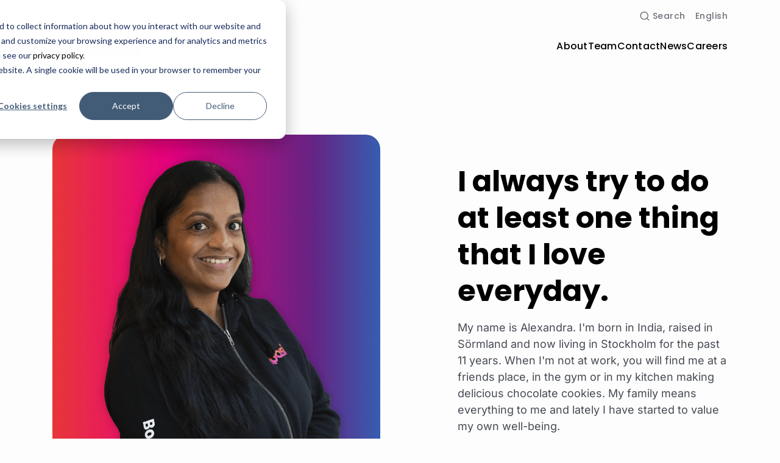

--- FILE ---
content_type: text/html; charset=UTF-8
request_url: https://www.epassi.com/career/alexandra
body_size: 7119
content:
<!doctype html><html lang="en"><head><script type="application/javascript" id="hs-cookie-banner-scan" data-hs-allowed="true" src="/_hcms/cookie-banner/auto-blocking.js?portalId=24850323&amp;domain=www.epassi.com"></script>
    <meta charset="utf-8">
    <title>Meet the Epassians | Alexandra | Epassi</title>
    <link rel="shortcut icon" href="https://www.epassi.com/hubfs/favicon.svg">
    
    <meta name="description" content="Say hi to Alexandra, one of our great Epassians.">
    
    <meta name="viewport" content="width=device-width, initial-scale=1">

    
    <meta property="og:description" content="Say hi to Alexandra, one of our great Epassians.">
    <meta property="og:title" content="Meet the Epassians | Alexandra">
    <meta name="twitter:description" content="Say hi to Alexandra, one of our great Epassians.">
    <meta name="twitter:title" content="Meet the Epassians | Alexandra">

    

    
  <script id="hs-search-input__valid-content-types" type="application/json">
    [
      
        "SITE_PAGE",
      
        "LANDING_PAGE",
      
        "BLOG_POST",
      
        "LISTING_PAGE",
      
        "KNOWLEDGE_ARTICLE",
      
        "HS_CASE_STUDY"
      
    ]
  </script>

    <style>
a.cta_button{-moz-box-sizing:content-box !important;-webkit-box-sizing:content-box !important;box-sizing:content-box !important;vertical-align:middle}.hs-breadcrumb-menu{list-style-type:none;margin:0px 0px 0px 0px;padding:0px 0px 0px 0px}.hs-breadcrumb-menu-item{float:left;padding:10px 0px 10px 10px}.hs-breadcrumb-menu-divider:before{content:'›';padding-left:10px}.hs-featured-image-link{border:0}.hs-featured-image{float:right;margin:0 0 20px 20px;max-width:50%}@media (max-width: 568px){.hs-featured-image{float:none;margin:0;width:100%;max-width:100%}}.hs-screen-reader-text{clip:rect(1px, 1px, 1px, 1px);height:1px;overflow:hidden;position:absolute !important;width:1px}
</style>

<link rel="stylesheet" href="https://www.epassi.com/hubfs/hub_generated/template_assets/1/215377612008/1769098752877/template_theme.min.css">
<link rel="stylesheet" href="https://www.epassi.com/hubfs/hub_generated/module_assets/1/233020224726/1752641589067/module_Search_Input_Global.min.css">
    <script src="https://cdnjs.cloudflare.com/ajax/libs/jquery/3.6.0/jquery.min.js"></script>
<script src="https://cdnjs.cloudflare.com/ajax/libs/jquery-migrate/3.3.2/jquery-migrate.min.js"></script>

    
<!--  Added by GoogleTagManager integration -->
<script>
var _hsp = window._hsp = window._hsp || [];
window.dataLayer = window.dataLayer || [];
function gtag(){dataLayer.push(arguments);}

var useGoogleConsentModeV2 = true;
var waitForUpdateMillis = 1000;



var hsLoadGtm = function loadGtm() {
    if(window._hsGtmLoadOnce) {
      return;
    }

    if (useGoogleConsentModeV2) {

      gtag('set','developer_id.dZTQ1Zm',true);

      gtag('consent', 'default', {
      'ad_storage': 'denied',
      'analytics_storage': 'denied',
      'ad_user_data': 'denied',
      'ad_personalization': 'denied',
      'wait_for_update': waitForUpdateMillis
      });

      _hsp.push(['useGoogleConsentModeV2'])
    }

    (function(w,d,s,l,i){w[l]=w[l]||[];w[l].push({'gtm.start':
    new Date().getTime(),event:'gtm.js'});var f=d.getElementsByTagName(s)[0],
    j=d.createElement(s),dl=l!='dataLayer'?'&l='+l:'';j.async=true;j.src=
    'https://www.googletagmanager.com/gtm.js?id='+i+dl;f.parentNode.insertBefore(j,f);
    })(window,document,'script','dataLayer','GTM-5KZ59LH');

    window._hsGtmLoadOnce = true;
};

_hsp.push(['addPrivacyConsentListener', function(consent){
  if(consent.allowed || (consent.categories && consent.categories.analytics)){
    hsLoadGtm();
  }
}]);

</script>

<!-- /Added by GoogleTagManager integration -->

    <link rel="canonical" href="https://www.epassi.com/career/alexandra">


<meta property="og:image" content="https://www.epassi.com/hubfs/Epassians/alexandra_big_3.png">
<meta property="og:image:width" content="1520">
<meta property="og:image:height" content="1040">

<meta name="twitter:image" content="https://www.epassi.com/hubfs/Epassians/alexandra_big_3.png">


<meta property="og:url" content="https://www.epassi.com/career/alexandra">
<meta name="twitter:card" content="summary_large_image">
<meta http-equiv="content-language" content="en">






    
  <meta name="generator" content="HubSpot"></head>
  <body class="  hs-content-id-48737603021 hs-landing-page hs-page ">
<!--  Added by GoogleTagManager integration -->
<noscript><iframe src="https://www.googletagmanager.com/ns.html?id=GTM-5KZ59LH" height="0" width="0" style="display:none;visibility:hidden"></iframe></noscript>

<!-- /Added by GoogleTagManager integration -->

    <a class="skip-to-content screen-reader-text" href="#h1">Skip to content</a>
    <div class="top-navigation-wrapper">
      <div class="container">
        <div class="header-top-wrapper">
          <div id="hs_cos_wrapper_Top_Navigation" class="hs_cos_wrapper hs_cos_wrapper_widget hs_cos_wrapper_type_module" style="" data-hs-cos-general-type="widget" data-hs-cos-type="module">
<nav class="top_navigation">
  <div class="container">
    <!-- Removed row/col classes; using a simple flex container -->
    <div class="top_navigation__left">
      <div class="top_navigation__items">
        

        

        
      </div>
    </div>
  </div>
</nav>


</div>
          <div class="header-utils">
            <button class="header-utils__search-icon" data-search-toggle aria-label="Open search">
                <img src="https://www.epassi.com/hubfs/raw_assets/public/epassi-theme-2025/dist/images/search.svg" alt="Search Icon" width="18" height="18" aria-hidden="true">
                <span class="header-utils__search-text">Search</span>
            </button>
            <div id="hs_cos_wrapper_Language_Switcher" class="hs_cos_wrapper hs_cos_wrapper_widget hs_cos_wrapper_type_module widget-type-language_switcher" style="" data-hs-cos-general-type="widget" data-hs-cos-type="module">

<div class="language-switcher">
  <span id="hs_cos_wrapper_Language_Switcher_" class="hs_cos_wrapper hs_cos_wrapper_widget hs_cos_wrapper_type_language_switcher" style="" data-hs-cos-general-type="widget" data-hs-cos-type="language_switcher"></span>
  <span class="language-switcher__label">English</span>
</div></div>
          </div>
        </div>
      </div>
    </div>
    <header id="site-header" class="site-header" itemscope itemtype="http://schema.org/WPHeader">
      <div class="container">
        <a class="site-header__logo" href="https://www.epassi.com" rel="home" itemprop="headline">
          <span class="screen-reader-text">Epassi</span>
          <img src="https://www.epassi.com/hubfs/raw_assets/public/epassi-theme-2025/dist/images/logo.svg" alt="Epassi">
        </a>
        <div class="site-header__navigation">
          <nav id="primary-navigation" class="primary-navigation" aria-label="Primary Navigation" itemscope itemtype="http://schema.org/SiteNavigationElement">
            
            <button id="btn-toggle-menu" aria-expanded="false" class="mobile-menu-toggle">
              <span class="hamburger">
                <span class="hamburger-line"></span>
                <span class="hamburger-line"></span>
                <span class="hamburger-line"></span>
              </span>
              <span class="screen-reader-text">Toggle menu</span>
            </button>
            
            <div id="hs_cos_wrapper_Site_Navigation" class="hs_cos_wrapper hs_cos_wrapper_widget hs_cos_wrapper_type_module" style="" data-hs-cos-general-type="widget" data-hs-cos-type="module"><div class="navbar">
  
    
      <div class="navbar__link-wrapper">
        <a class="navbar__link" href="https://www.epassi.com/about">
          About
        </a>
      </div>
    
  
    
      <div class="navbar__link-wrapper">
        <a class="navbar__link" href="https://www.epassi.com/team">
          Team
        </a>
      </div>
    
  
    
      <div class="navbar__link-wrapper">
        <a class="navbar__link" href="https://www.epassi.com/contact-us">
          Contact
        </a>
      </div>
    
  
    
      <div class="navbar__link-wrapper">
        <a class="navbar__link" href="https://www.epassi.com/news">
          News
        </a>
      </div>
    
  
    
      <div class="navbar__link-wrapper">
        <a class="navbar__link" href="https://www.epassi.com/careers">
          Careers
        </a>
      </div>
    
  
</div></div>
          </nav>
        </div>
      </div>
      <div class="mobile-menu-container">
        <div class="mobile-menu-content">
          <nav class="mobile-primary-navigation">
            <div id="hs_cos_wrapper_Site_Navigation" class="hs_cos_wrapper hs_cos_wrapper_widget hs_cos_wrapper_type_module" style="" data-hs-cos-general-type="widget" data-hs-cos-type="module"><div class="navbar">
  
    
      <div class="navbar__link-wrapper">
        <a class="navbar__link" href="https://www.epassi.com/about">
          About
        </a>
      </div>
    
  
    
      <div class="navbar__link-wrapper">
        <a class="navbar__link" href="https://www.epassi.com/team">
          Team
        </a>
      </div>
    
  
    
      <div class="navbar__link-wrapper">
        <a class="navbar__link" href="https://www.epassi.com/contact-us">
          Contact
        </a>
      </div>
    
  
    
      <div class="navbar__link-wrapper">
        <a class="navbar__link" href="https://www.epassi.com/news">
          News
        </a>
      </div>
    
  
    
      <div class="navbar__link-wrapper">
        <a class="navbar__link" href="https://www.epassi.com/careers">
          Careers
        </a>
      </div>
    
  
</div></div>
          </nav>
          <div class="mobile-top-navigation">
            <div id="hs_cos_wrapper_Top_Navigation" class="hs_cos_wrapper hs_cos_wrapper_widget hs_cos_wrapper_type_module" style="" data-hs-cos-general-type="widget" data-hs-cos-type="module">
<nav class="top_navigation">
  <div class="container">
    <!-- Removed row/col classes; using a simple flex container -->
    <div class="top_navigation__left">
      <div class="top_navigation__items">
        

        

        
      </div>
    </div>
  </div>
</nav>


</div>
          </div>

          <div class="header-utils mobile">
            <button class="header-utils__search-icon" data-search-toggle aria-label="Open search">
                <img src="https://www.epassi.com/hubfs/raw_assets/public/epassi-theme-2025/dist/images/search.svg" alt="Search Icon" width="18" height="18" aria-hidden="true">
                <span class="header-utils__search-text">Search</span>
            </button>
            <div id="hs_cos_wrapper_Language_Switcher" class="hs_cos_wrapper hs_cos_wrapper_widget hs_cos_wrapper_type_module widget-type-language_switcher" style="" data-hs-cos-general-type="widget" data-hs-cos-type="module">

<div class="language-switcher">
  <span id="hs_cos_wrapper_Language_Switcher_" class="hs_cos_wrapper hs_cos_wrapper_widget hs_cos_wrapper_type_language_switcher" style="" data-hs-cos-general-type="widget" data-hs-cos-type="language_switcher"></span>
  <span class="language-switcher__label">English</span>
</div></div>
          </div>
        </div>
      </div>
      <div class="search-modal" id="searchModal" aria-hidden="true">
        <div class="search-modal__content">
          <div class="search-modal__header">
            <button class="search-modal__close" id="closeSearchModal" aria-label="Close Search">
              Close Search
            </button>
          </div>
          <div id="hs_cos_wrapper_Search_Input" class="hs_cos_wrapper hs_cos_wrapper_widget hs_cos_wrapper_type_module" style="" data-hs-cos-general-type="widget" data-hs-cos-type="module">




  








<div class="hs-search-field">

    <div class="hs-search-field__bar">
      <form data-hs-do-not-collect="true" action="/hs-search-results">
        
        <input type="text" class="hs-search-field__input" name="term" autocomplete="off" aria-label="Search" placeholder="Search">

        
          
            <input type="hidden" name="type" value="SITE_PAGE">
          
        
          
        
          
            <input type="hidden" name="type" value="BLOG_POST">
          
        
          
        
          
        
          
        

        
      </form>
    </div>
    <ul class="hs-search-field__suggestions"></ul>
</div></div>
        </div>
      </div>
    </header>
    <div id="hs_cos_wrapper_Anchor_Items" class="hs_cos_wrapper hs_cos_wrapper_widget hs_cos_wrapper_type_module" style="" data-hs-cos-general-type="widget" data-hs-cos-type="module"></div>
    <div id="content" class="site-content" itemscope itemprop="mainContentOfPage">
      
  <div class="container-fluid">
<div class="row-fluid-wrapper">
<div class="row-fluid">
<div class="span12 widget-span widget-type-cell " style="" data-widget-type="cell" data-x="0" data-w="12">

<div class="row-fluid-wrapper row-depth-1 row-number-1 dnd-section">
<div class="row-fluid ">
<div class="span12 widget-span widget-type-cell dnd-column" style="" data-widget-type="cell" data-x="0" data-w="12">

<div class="row-fluid-wrapper row-depth-1 row-number-2 dnd-row">
<div class="row-fluid ">
<div class="span12 widget-span widget-type-custom_widget dnd-module" style="" data-widget-type="custom_widget" data-x="0" data-w="12">
<div id="hs_cos_wrapper_widget_1747331931266" class="hs_cos_wrapper hs_cos_wrapper_widget hs_cos_wrapper_type_module" style="" data-hs-cos-general-type="widget" data-hs-cos-type="module"><div id="" class="block image-plus-text image-plus-text--offwhite alignfull" data-aos="fade-up">
  <div class="container">
    <div class="row image-plus-text__row  image-plus-text__row--no-padding">
      <!-- Image Column -->
      <div class="col-sm-6 image-plus-text__col image-plus-text__col--image">
        <div class="image-plus-text__image-wrapper image-plus-text__image-wrapper--1:1">
          
            
              
              
                
              
              
              <img class="image-plus-text__img" src="https://www.epassi.com/hubfs/Epassians/alexandra_big_3-1.png" alt="alexandra_big_3-1" loading="lazy">
            
          
        </div>
      </div>

      <!-- Text Column -->
      <div class="col-sm-5 image-plus-text__col image-plus-text__col--content">
        <div class="image-plus-text__content">
          <h1>I always try to do at least one thing that I love everyday.</h1>
<p>My name is Alexandra. I'm born in India, raised in Sörmland and now living in Stockholm for the past 11 years. When I'm not at work, you will find me at a friends place, in the gym or in my kitchen making delicious chocolate cookies. My family means everything to me and lately I have started to value my own well-being.</p>
        </div>

        
        <div class="image-plus-text__cta-group">
        
        </div>

        
        
          
      </div>
    </div>
  </div>
</div></div>

</div><!--end widget-span -->
</div><!--end row-->
</div><!--end row-wrapper -->

</div><!--end widget-span -->
</div><!--end row-->
</div><!--end row-wrapper -->

<div class="row-fluid-wrapper row-depth-1 row-number-3 dnd-section">
<div class="row-fluid ">
<div class="span12 widget-span widget-type-cell dnd-column" style="" data-widget-type="cell" data-x="0" data-w="12">

<div class="row-fluid-wrapper row-depth-1 row-number-4 dnd-row">
<div class="row-fluid ">
<div class="span12 widget-span widget-type-custom_widget dnd-module" style="" data-widget-type="custom_widget" data-x="0" data-w="12">
<div id="hs_cos_wrapper_widget_1747332005217" class="hs_cos_wrapper hs_cos_wrapper_widget hs_cos_wrapper_type_module" style="" data-hs-cos-general-type="widget" data-hs-cos-type="module"><div class="block editor" data-aos="fade-up">
    <div>
      <div class="container">
        
          <div class="row">
            <div class="editor__column col-md-8">
              <h2><span><span data-contrast="auto" xml:lang="EN-US" lang="EN-US">What do you do at work?</span></span></h2>
<p><span data-contrast="auto" xml:lang="EN-US" lang="EN-US"><span>I'm a Customer Service Agent and together with my team I help our customers daily by phone and email.&nbsp;<br><br></span></span><span><span aria-hidden="true"></span></span><span data-contrast="auto" xml:lang="EN-US" lang="EN-US"></span></p>
<h2><span><span data-contrast="auto" xml:lang="EN-US" lang="EN-US">What do you do to give the day a little twist?</span></span></h2>
<p><span>I always try to do at least one thing that I love everyday. It could be anything from a walk outside breathing some fresh air, eating lunch in a nice restaurant with my colleagues or a conversation with someone from my family.<br><br></span></p>
<h2><span>What do you think is characteristic of&nbsp;Epassi&nbsp;as a company?</span></h2>
<p><span>I think Epassi stands for good values and has a good corporate culture, which is very important. We work for our goals and help eachother.<br><br></span></p>
<h2><span>What is the best thing about working at&nbsp;Epassi?</span></h2>
<p><span data-contrast="auto" xml:lang="EN-US" lang="EN-US"><span>The best thing about working at&nbsp;</span><span>Epassi</span><span>&nbsp;is all your colleagues.</span><span>&nbsp;It is easy to</span><span>&nbsp;get along with everyone</span><span>,</span><span>&nbsp;regardless of age and origin</span><span>,</span><span>&nbsp;and that&nbsp;</span><span>I think that is very important for be able to enjoy your days at work.&nbsp;</span><span>My team has a good team&nbsp;</span><span>spirit</span><span>&nbsp;and we work well together to meet our set goals.</span></span><span data-ccp-props="{&quot;201341983&quot;:0,&quot;335559739&quot;:160,&quot;335559740&quot;:259}">&nbsp;</span></p>
            </div>
          </div>
          
      </div>
  </div>
</div></div>

</div><!--end widget-span -->
</div><!--end row-->
</div><!--end row-wrapper -->

</div><!--end widget-span -->
</div><!--end row-->
</div><!--end row-wrapper -->

</div><!--end widget-span -->
</div>
</div>
</div>

    </div>

    

    
      <div id="hs_cos_wrapper_Site_footer_banner" class="hs_cos_wrapper hs_cos_wrapper_widget hs_cos_wrapper_type_module" style="" data-hs-cos-general-type="widget" data-hs-cos-type="module">







  <div class="site-footer__banner">
    <div class="site-footer__banner__decoration">
      <svg class="desktop" viewbox="0 0 558 130" fill="none">
        <path d="M341.976 -5.94572C331.244 -8.34621 320.164 -9.5762 308.894 -9.5762C226.479 -9.5762 159.43 57.1711 159.43 139.214C159.43 221.257 226.479 288.004 308.894 288.004C348.821 288.004 386.356 272.53 414.585 244.429L527.311 356.646C468.97 414.724 391.398 446.714 308.894 446.714C138.565 446.714 0.0012207 308.766 0.0012207 139.214C0.0012207 -30.3374 138.565 -168.286 308.894 -168.286C391.398 -168.286 468.97 -136.296 527.311 -78.2181L539.836 -65.7495C551.056 -54.5803 557.991 -39.1557 557.991 -22.1044C557.991 -5.05299 551.056 10.3716 539.836 21.5408L365.252 195.338C350.824 209.701 330.895 218.579 308.884 218.579C264.862 218.579 229.17 183.048 229.17 139.224C229.17 117.312 238.088 97.4735 252.516 83.1102L341.966 -5.93581L341.976 -5.94572Z" fill="#E5007D" fill-opacity="0.3" />
      </svg>
      <svg class="mobile" viewbox="0 0 288 203" fill="none">
        <path d="M196.467 4.90375C188.889 3.21365 181.066 2.34765 173.108 2.34765C114.916 2.34765 67.5724 49.3421 67.5724 107.106C67.5724 164.869 114.916 211.864 173.108 211.864C201.3 211.864 227.804 200.969 247.736 181.184L327.331 260.192C286.137 301.083 231.364 323.606 173.108 323.606C52.8396 323.606 -44.999 226.481 -44.999 107.106C-44.999 -12.2696 52.8396 -109.394 173.108 -109.394C231.364 -109.394 286.137 -86.8713 327.331 -45.9807L336.175 -37.202C344.097 -29.3382 348.994 -18.4783 348.994 -6.47298C348.994 5.53229 344.097 16.3922 336.175 24.256L212.902 146.62C202.714 156.733 188.643 162.984 173.101 162.984C142.017 162.984 116.815 137.967 116.815 107.113C116.815 91.6853 123.112 77.7176 133.3 67.6049L196.46 4.91073L196.467 4.90375Z" fill="#E5007D" fill-opacity="0.3" />
      </svg>
      <svg class="tablet" viewbox="0 0 462 100" fill="none">
        <path d="M283.141 -66.6404C274.256 -68.6272 265.082 -69.6452 255.751 -69.6452C187.515 -69.6452 132.001 -14.4022 132.001 53.5C132.001 121.402 187.515 176.645 255.751 176.645C288.809 176.645 319.887 163.838 343.259 140.58L436.591 233.456C388.287 281.524 324.061 308 255.751 308C114.725 308 0.000976562 193.828 0.000976562 53.5C0.000976562 -86.828 114.725 -201 255.751 -201C324.061 -201 388.287 -174.524 436.591 -126.456L446.961 -116.137C456.251 -106.892 461.993 -94.1264 461.993 -80.014C461.993 -65.9016 456.251 -53.1355 446.961 -43.8914L302.413 99.9503C290.467 111.838 273.967 119.186 255.743 119.186C219.294 119.186 189.743 89.7786 189.743 53.5082C189.743 35.373 197.126 18.9537 209.072 7.06607L283.133 -66.6322L283.141 -66.6404Z" fill="#E5007D" fill-opacity="0.3" />
      </svg>
    </div>

    <div class="site-footer__banner__content">
      <div class="site-footer__banner__text-group">
        <h4 class="site-footer__banner__heading">Meet another Epassian.</h4>
        <p class="site-footer__banner__text">Want to meet another Epassian? We have many stories to share.</p>
      </div>
      
        <a href="https://www.epassi.com/career/meet-the-epassians" class="site-footer__banner__cta btn btn--primary-white">
          Read more.
        </a>
      
    </div>
  </div>

</div>
    

    <div id="hs_cos_wrapper_Site_footer" class="hs_cos_wrapper hs_cos_wrapper_widget hs_cos_wrapper_type_module" style="" data-hs-cos-general-type="widget" data-hs-cos-type="module"><footer id="colophon" class="site-footer" itemscope itemtype="http://schema.org/WPFooter">
  
  <div class="site-footer__wave">
    <svg viewbox="0 0 1408 99" fill="none" preserveaspectratio="none">
      <path d="M1408 0.272461C711.691 0.272461 179.205 65.6064 0.000976562 98.2734H1408V0.272461Z" fill="#30363F" />
    </svg>
  </div>

  <div class="container">
    <div class="row">
      <div class="col-12 col-lg-4 site-footer__column">
        <div class="site-footer__company-info">
        <div class="site-footer__company-info__logo">
            <img src="https://www.epassi.com/hubfs/raw_assets/public/epassi-theme-2025/dist/images/logo-footer.svg" alt="Epassi">
        </div>
        
         

          
          <div class="site-footer__company-info__contact">
            <div>
<h6><span style="color: #ffffff;">Epassi Group Oy</span></h6>
<p>Porkkalankatu 22 A<br>00180 Helsinki</p>
<p><img src="https://www.epassi.com/hs-fs/hubfs/ISO%2027001%20Epassi.webp?width=66&amp;height=66&amp;name=ISO%2027001%20Epassi.webp" width="66" height="66" loading="lazy" alt="ISO 27001 Epassi" style="height: auto; max-width: 100%; width: 66px;" srcset="https://www.epassi.com/hs-fs/hubfs/ISO%2027001%20Epassi.webp?width=33&amp;height=33&amp;name=ISO%2027001%20Epassi.webp 33w, https://www.epassi.com/hs-fs/hubfs/ISO%2027001%20Epassi.webp?width=66&amp;height=66&amp;name=ISO%2027001%20Epassi.webp 66w, https://www.epassi.com/hs-fs/hubfs/ISO%2027001%20Epassi.webp?width=99&amp;height=99&amp;name=ISO%2027001%20Epassi.webp 99w, https://www.epassi.com/hs-fs/hubfs/ISO%2027001%20Epassi.webp?width=132&amp;height=132&amp;name=ISO%2027001%20Epassi.webp 132w, https://www.epassi.com/hs-fs/hubfs/ISO%2027001%20Epassi.webp?width=165&amp;height=165&amp;name=ISO%2027001%20Epassi.webp 165w, https://www.epassi.com/hs-fs/hubfs/ISO%2027001%20Epassi.webp?width=198&amp;height=198&amp;name=ISO%2027001%20Epassi.webp 198w" sizes="(max-width: 66px) 100vw, 66px"></p>
</div>
<p><img src="https://www.epassi.com/hs-fs/hubfs/ft1000%202025.png?width=198&amp;height=43&amp;name=ft1000%202025.png" width="198" height="43" loading="lazy" alt="ft1000 2025" style="height: auto; max-width: 100%; width: 198px;" srcset="https://www.epassi.com/hs-fs/hubfs/ft1000%202025.png?width=99&amp;height=22&amp;name=ft1000%202025.png 99w, https://www.epassi.com/hs-fs/hubfs/ft1000%202025.png?width=198&amp;height=43&amp;name=ft1000%202025.png 198w, https://www.epassi.com/hs-fs/hubfs/ft1000%202025.png?width=297&amp;height=65&amp;name=ft1000%202025.png 297w, https://www.epassi.com/hs-fs/hubfs/ft1000%202025.png?width=396&amp;height=86&amp;name=ft1000%202025.png 396w, https://www.epassi.com/hs-fs/hubfs/ft1000%202025.png?width=495&amp;height=108&amp;name=ft1000%202025.png 495w, https://www.epassi.com/hs-fs/hubfs/ft1000%202025.png?width=594&amp;height=129&amp;name=ft1000%202025.png 594w" sizes="(max-width: 198px) 100vw, 198px"></p>
<p>&nbsp;</p>
          </div>

          
          
        </div>
      </div>

      <div class="col-lg-2 col-6 col-sm-3 site-footer__column">
        <div class="site-footer__section__section">
          <h6 class="site-footer__section__subheading">Our Locations.</h6>
          <ul class="site-footer__section__links">
            
            <li class="site-footer__section__link-item">
              <a href="https://www.epassi.fi/" class="site-footer__section__link-item__link">
                Epassi Finland
              </a>
            </li>
            
            <li class="site-footer__section__link-item">
              <a href="https://www.epassi.se/" class="site-footer__section__link-item__link">
                Epassi Sweden
              </a>
            </li>
            
            <li class="site-footer__section__link-item">
              <a href="https://eudaimon.it/en/" class="site-footer__section__link-item__link">
                Epassi Italy
              </a>
            </li>
            
            <li class="site-footer__section__link-item">
              <a href="https://hansefit.de/" class="site-footer__section__link-item__link">
                Epassi Germany
              </a>
            </li>
            
            <li class="site-footer__section__link-item">
              <a href="https://www.bedrijfsfitnessnederland.nl/" class="site-footer__section__link-item__link">
                Epassi Netherlands
              </a>
            </li>
            
            <li class="site-footer__section__link-item">
              <a href="https://epassi.co.uk/home" class="site-footer__section__link-item__link">
                Epassi UK &amp; Ireland
              </a>
            </li>
            
          </ul>
        </div>
      </div>

      <div class="col-lg-2 col-6 col-sm-3 site-footer__column">
        <div class="site-footer__section__section">
          <h6 class="site-footer__section__subheading"></h6>
          <ul class="site-footer__section__links">
            
          </ul>
        </div>
      </div>

      <div class="col-lg-2 col-6 col-sm-3 site-footer__column">
        <div class="site-footer__section__section">
          <h6 class="site-footer__section__subheading"></h6>
          <ul class="site-footer__section__links">
            
          </ul>
        </div>
      </div>

      <div class="col-lg-2 col-6 col-sm-3 site-footer__column">
        <div class="site-footer__section__section">
          <h6 class="site-footer__section__subheading"></h6>
          <ul class="site-footer__section__links">
            
          </ul>
        </div>
      </div>
    </div>

    <div class="site-footer__bottom">
      <div class="site-footer__bottom__copyright">
        <p><span>Copyright © 2025 Epassi Group Oy.&nbsp;<br></span>&nbsp;<a href="https://www.epassi.com/privacy-policy" rel="noopener">Privacy Policy</a>&nbsp; <a href="https://www.epassi.com/recruitment-privacy-policy" rel="noopener" target="_blank">Recruitment Privacy Policy</a><a href="https://www.epassi.com/privacy-policy" rel="noopener"></a></p>
      </div>
    </div>
  </div>
</footer></div>
      
    
    
    
    
    
    
    
    
    
    
<!-- HubSpot performance collection script -->
<script defer src="/hs/hsstatic/content-cwv-embed/static-1.1293/embed.js"></script>
<script>
var hsVars = hsVars || {}; hsVars['language'] = 'en';
</script>

<script src="/hs/hsstatic/cos-i18n/static-1.53/bundles/project.js"></script>
<script src="https://www.epassi.com/hubfs/hub_generated/module_assets/1/233020224726/1752641589067/module_Search_Input_Global.min.js"></script>

      <script defer src="https://unpkg.com/vue@3/dist/vue.global.prod.js"></script>
    
<script src="https://www.epassi.com/hubfs/hub_generated/template_assets/1/234186079424/1769008423602/template_aos.min.js"></script>
<script src="https://www.epassi.com/hubfs/hub_generated/template_assets/1/230306652373/1769008425179/template_swiper-bundle.min.js"></script>
<script defer src="https://www.epassi.com/hubfs/hub_generated/template_assets/1/215369060581/1769008423748/template_main.min.js"></script>
<script defer src="https://www.epassi.com/hubfs/hub_generated/template_assets/1/233680983274/1769008425399/template_content-hub.min.js"></script>
<script defer src="https://www.epassi.com/hubfs/hub_generated/template_assets/1/232500438249/1769008422286/template_marketing-materials.min.js"></script>
<script defer src="https://www.epassi.com/hubfs/hub_generated/template_assets/1/230837992636/1769008427875/template_savings-calculator.min.js"></script>
<script defer src="https://www.epassi.com/hubfs/hub_generated/template_assets/1/231241795814/1769008429699/template_savings-calculator-se.min.js"></script>
<script defer src="https://www.epassi.com/hubfs/hub_generated/template_assets/1/303766318299/1769008422287/template_promotion-banner.min.js"></script>

<!-- Start of HubSpot Analytics Code -->
<script type="text/javascript">
var _hsq = _hsq || [];
_hsq.push(["setContentType", "landing-page"]);
_hsq.push(["setCanonicalUrl", "https:\/\/www.epassi.com\/career\/alexandra"]);
_hsq.push(["setPageId", "48737603021"]);
_hsq.push(["setContentMetadata", {
    "contentPageId": 48737603021,
    "legacyPageId": "48737603021",
    "contentFolderId": null,
    "contentGroupId": null,
    "abTestId": null,
    "languageVariantId": 48737603021,
    "languageCode": "en",
    
    
}]);
</script>

<script type="text/javascript" id="hs-script-loader" async defer src="/hs/scriptloader/24850323.js"></script>
<!-- End of HubSpot Analytics Code -->


<script type="text/javascript">
var hsVars = {
    render_id: "177ea62a-e41e-41b1-82a1-af959c8d5323",
    ticks: 1769009218045,
    page_id: 48737603021,
    
    content_group_id: 0,
    portal_id: 24850323,
    app_hs_base_url: "https://app-eu1.hubspot.com",
    cp_hs_base_url: "https://cp-eu1.hubspot.com",
    language: "en",
    analytics_page_type: "landing-page",
    scp_content_type: "",
    
    analytics_page_id: "48737603021",
    category_id: 1,
    folder_id: 0,
    is_hubspot_user: false
}
</script>


<script defer src="/hs/hsstatic/HubspotToolsMenu/static-1.432/js/index.js"></script>

<noscript><iframe src="https://www.googletagmanager.com/ns.html?id=GTM-MCRCRG8L" height="0" width="0" style="display:none;visibility:hidden"></iframe></noscript>






  
</body></html>

--- FILE ---
content_type: text/css
request_url: https://www.epassi.com/hubfs/hub_generated/template_assets/1/215377612008/1769098752877/template_theme.min.css
body_size: 58141
content:
[data-aos][data-aos][data-aos-duration="50"],body[data-aos-duration="50"] [data-aos]{transition-duration:50ms}[data-aos][data-aos][data-aos-delay="50"],body[data-aos-delay="50"] [data-aos]{transition-delay:0}[data-aos][data-aos][data-aos-delay="50"].aos-animate,body[data-aos-delay="50"] [data-aos].aos-animate{transition-delay:50ms}[data-aos][data-aos][data-aos-duration="100"],body[data-aos-duration="100"] [data-aos]{transition-duration:.1s}[data-aos][data-aos][data-aos-delay="100"],body[data-aos-delay="100"] [data-aos]{transition-delay:0}[data-aos][data-aos][data-aos-delay="100"].aos-animate,body[data-aos-delay="100"] [data-aos].aos-animate{transition-delay:.1s}[data-aos][data-aos][data-aos-duration="150"],body[data-aos-duration="150"] [data-aos]{transition-duration:.15s}[data-aos][data-aos][data-aos-delay="150"],body[data-aos-delay="150"] [data-aos]{transition-delay:0}[data-aos][data-aos][data-aos-delay="150"].aos-animate,body[data-aos-delay="150"] [data-aos].aos-animate{transition-delay:.15s}[data-aos][data-aos][data-aos-duration="200"],body[data-aos-duration="200"] [data-aos]{transition-duration:.2s}[data-aos][data-aos][data-aos-delay="200"],body[data-aos-delay="200"] [data-aos]{transition-delay:0}[data-aos][data-aos][data-aos-delay="200"].aos-animate,body[data-aos-delay="200"] [data-aos].aos-animate{transition-delay:.2s}[data-aos][data-aos][data-aos-duration="250"],body[data-aos-duration="250"] [data-aos]{transition-duration:.25s}[data-aos][data-aos][data-aos-delay="250"],body[data-aos-delay="250"] [data-aos]{transition-delay:0}[data-aos][data-aos][data-aos-delay="250"].aos-animate,body[data-aos-delay="250"] [data-aos].aos-animate{transition-delay:.25s}[data-aos][data-aos][data-aos-duration="300"],body[data-aos-duration="300"] [data-aos]{transition-duration:.3s}[data-aos][data-aos][data-aos-delay="300"],body[data-aos-delay="300"] [data-aos]{transition-delay:0}[data-aos][data-aos][data-aos-delay="300"].aos-animate,body[data-aos-delay="300"] [data-aos].aos-animate{transition-delay:.3s}[data-aos][data-aos][data-aos-duration="350"],body[data-aos-duration="350"] [data-aos]{transition-duration:.35s}[data-aos][data-aos][data-aos-delay="350"],body[data-aos-delay="350"] [data-aos]{transition-delay:0}[data-aos][data-aos][data-aos-delay="350"].aos-animate,body[data-aos-delay="350"] [data-aos].aos-animate{transition-delay:.35s}[data-aos][data-aos][data-aos-duration="400"],body[data-aos-duration="400"] [data-aos]{transition-duration:.4s}[data-aos][data-aos][data-aos-delay="400"],body[data-aos-delay="400"] [data-aos]{transition-delay:0}[data-aos][data-aos][data-aos-delay="400"].aos-animate,body[data-aos-delay="400"] [data-aos].aos-animate{transition-delay:.4s}[data-aos][data-aos][data-aos-duration="450"],body[data-aos-duration="450"] [data-aos]{transition-duration:.45s}[data-aos][data-aos][data-aos-delay="450"],body[data-aos-delay="450"] [data-aos]{transition-delay:0}[data-aos][data-aos][data-aos-delay="450"].aos-animate,body[data-aos-delay="450"] [data-aos].aos-animate{transition-delay:.45s}[data-aos][data-aos][data-aos-duration="500"],body[data-aos-duration="500"] [data-aos]{transition-duration:.5s}[data-aos][data-aos][data-aos-delay="500"],body[data-aos-delay="500"] [data-aos]{transition-delay:0}[data-aos][data-aos][data-aos-delay="500"].aos-animate,body[data-aos-delay="500"] [data-aos].aos-animate{transition-delay:.5s}[data-aos][data-aos][data-aos-duration="550"],body[data-aos-duration="550"] [data-aos]{transition-duration:.55s}[data-aos][data-aos][data-aos-delay="550"],body[data-aos-delay="550"] [data-aos]{transition-delay:0}[data-aos][data-aos][data-aos-delay="550"].aos-animate,body[data-aos-delay="550"] [data-aos].aos-animate{transition-delay:.55s}[data-aos][data-aos][data-aos-duration="600"],body[data-aos-duration="600"] [data-aos]{transition-duration:.6s}[data-aos][data-aos][data-aos-delay="600"],body[data-aos-delay="600"] [data-aos]{transition-delay:0}[data-aos][data-aos][data-aos-delay="600"].aos-animate,body[data-aos-delay="600"] [data-aos].aos-animate{transition-delay:.6s}[data-aos][data-aos][data-aos-duration="650"],body[data-aos-duration="650"] [data-aos]{transition-duration:.65s}[data-aos][data-aos][data-aos-delay="650"],body[data-aos-delay="650"] [data-aos]{transition-delay:0}[data-aos][data-aos][data-aos-delay="650"].aos-animate,body[data-aos-delay="650"] [data-aos].aos-animate{transition-delay:.65s}[data-aos][data-aos][data-aos-duration="700"],body[data-aos-duration="700"] [data-aos]{transition-duration:.7s}[data-aos][data-aos][data-aos-delay="700"],body[data-aos-delay="700"] [data-aos]{transition-delay:0}[data-aos][data-aos][data-aos-delay="700"].aos-animate,body[data-aos-delay="700"] [data-aos].aos-animate{transition-delay:.7s}[data-aos][data-aos][data-aos-duration="750"],body[data-aos-duration="750"] [data-aos]{transition-duration:.75s}[data-aos][data-aos][data-aos-delay="750"],body[data-aos-delay="750"] [data-aos]{transition-delay:0}[data-aos][data-aos][data-aos-delay="750"].aos-animate,body[data-aos-delay="750"] [data-aos].aos-animate{transition-delay:.75s}[data-aos][data-aos][data-aos-duration="800"],body[data-aos-duration="800"] [data-aos]{transition-duration:.8s}[data-aos][data-aos][data-aos-delay="800"],body[data-aos-delay="800"] [data-aos]{transition-delay:0}[data-aos][data-aos][data-aos-delay="800"].aos-animate,body[data-aos-delay="800"] [data-aos].aos-animate{transition-delay:.8s}[data-aos][data-aos][data-aos-duration="850"],body[data-aos-duration="850"] [data-aos]{transition-duration:.85s}[data-aos][data-aos][data-aos-delay="850"],body[data-aos-delay="850"] [data-aos]{transition-delay:0}[data-aos][data-aos][data-aos-delay="850"].aos-animate,body[data-aos-delay="850"] [data-aos].aos-animate{transition-delay:.85s}[data-aos][data-aos][data-aos-duration="900"],body[data-aos-duration="900"] [data-aos]{transition-duration:.9s}[data-aos][data-aos][data-aos-delay="900"],body[data-aos-delay="900"] [data-aos]{transition-delay:0}[data-aos][data-aos][data-aos-delay="900"].aos-animate,body[data-aos-delay="900"] [data-aos].aos-animate{transition-delay:.9s}[data-aos][data-aos][data-aos-duration="950"],body[data-aos-duration="950"] [data-aos]{transition-duration:.95s}[data-aos][data-aos][data-aos-delay="950"],body[data-aos-delay="950"] [data-aos]{transition-delay:0}[data-aos][data-aos][data-aos-delay="950"].aos-animate,body[data-aos-delay="950"] [data-aos].aos-animate{transition-delay:.95s}[data-aos][data-aos][data-aos-duration="1000"],body[data-aos-duration="1000"] [data-aos]{transition-duration:1s}[data-aos][data-aos][data-aos-delay="1000"],body[data-aos-delay="1000"] [data-aos]{transition-delay:0}[data-aos][data-aos][data-aos-delay="1000"].aos-animate,body[data-aos-delay="1000"] [data-aos].aos-animate{transition-delay:1s}[data-aos][data-aos][data-aos-duration="1050"],body[data-aos-duration="1050"] [data-aos]{transition-duration:1.05s}[data-aos][data-aos][data-aos-delay="1050"],body[data-aos-delay="1050"] [data-aos]{transition-delay:0}[data-aos][data-aos][data-aos-delay="1050"].aos-animate,body[data-aos-delay="1050"] [data-aos].aos-animate{transition-delay:1.05s}[data-aos][data-aos][data-aos-duration="1100"],body[data-aos-duration="1100"] [data-aos]{transition-duration:1.1s}[data-aos][data-aos][data-aos-delay="1100"],body[data-aos-delay="1100"] [data-aos]{transition-delay:0}[data-aos][data-aos][data-aos-delay="1100"].aos-animate,body[data-aos-delay="1100"] [data-aos].aos-animate{transition-delay:1.1s}[data-aos][data-aos][data-aos-duration="1150"],body[data-aos-duration="1150"] [data-aos]{transition-duration:1.15s}[data-aos][data-aos][data-aos-delay="1150"],body[data-aos-delay="1150"] [data-aos]{transition-delay:0}[data-aos][data-aos][data-aos-delay="1150"].aos-animate,body[data-aos-delay="1150"] [data-aos].aos-animate{transition-delay:1.15s}[data-aos][data-aos][data-aos-duration="1200"],body[data-aos-duration="1200"] [data-aos]{transition-duration:1.2s}[data-aos][data-aos][data-aos-delay="1200"],body[data-aos-delay="1200"] [data-aos]{transition-delay:0}[data-aos][data-aos][data-aos-delay="1200"].aos-animate,body[data-aos-delay="1200"] [data-aos].aos-animate{transition-delay:1.2s}[data-aos][data-aos][data-aos-duration="1250"],body[data-aos-duration="1250"] [data-aos]{transition-duration:1.25s}[data-aos][data-aos][data-aos-delay="1250"],body[data-aos-delay="1250"] [data-aos]{transition-delay:0}[data-aos][data-aos][data-aos-delay="1250"].aos-animate,body[data-aos-delay="1250"] [data-aos].aos-animate{transition-delay:1.25s}[data-aos][data-aos][data-aos-duration="1300"],body[data-aos-duration="1300"] [data-aos]{transition-duration:1.3s}[data-aos][data-aos][data-aos-delay="1300"],body[data-aos-delay="1300"] [data-aos]{transition-delay:0}[data-aos][data-aos][data-aos-delay="1300"].aos-animate,body[data-aos-delay="1300"] [data-aos].aos-animate{transition-delay:1.3s}[data-aos][data-aos][data-aos-duration="1350"],body[data-aos-duration="1350"] [data-aos]{transition-duration:1.35s}[data-aos][data-aos][data-aos-delay="1350"],body[data-aos-delay="1350"] [data-aos]{transition-delay:0}[data-aos][data-aos][data-aos-delay="1350"].aos-animate,body[data-aos-delay="1350"] [data-aos].aos-animate{transition-delay:1.35s}[data-aos][data-aos][data-aos-duration="1400"],body[data-aos-duration="1400"] [data-aos]{transition-duration:1.4s}[data-aos][data-aos][data-aos-delay="1400"],body[data-aos-delay="1400"] [data-aos]{transition-delay:0}[data-aos][data-aos][data-aos-delay="1400"].aos-animate,body[data-aos-delay="1400"] [data-aos].aos-animate{transition-delay:1.4s}[data-aos][data-aos][data-aos-duration="1450"],body[data-aos-duration="1450"] [data-aos]{transition-duration:1.45s}[data-aos][data-aos][data-aos-delay="1450"],body[data-aos-delay="1450"] [data-aos]{transition-delay:0}[data-aos][data-aos][data-aos-delay="1450"].aos-animate,body[data-aos-delay="1450"] [data-aos].aos-animate{transition-delay:1.45s}[data-aos][data-aos][data-aos-duration="1500"],body[data-aos-duration="1500"] [data-aos]{transition-duration:1.5s}[data-aos][data-aos][data-aos-delay="1500"],body[data-aos-delay="1500"] [data-aos]{transition-delay:0}[data-aos][data-aos][data-aos-delay="1500"].aos-animate,body[data-aos-delay="1500"] [data-aos].aos-animate{transition-delay:1.5s}[data-aos][data-aos][data-aos-duration="1550"],body[data-aos-duration="1550"] [data-aos]{transition-duration:1.55s}[data-aos][data-aos][data-aos-delay="1550"],body[data-aos-delay="1550"] [data-aos]{transition-delay:0}[data-aos][data-aos][data-aos-delay="1550"].aos-animate,body[data-aos-delay="1550"] [data-aos].aos-animate{transition-delay:1.55s}[data-aos][data-aos][data-aos-duration="1600"],body[data-aos-duration="1600"] [data-aos]{transition-duration:1.6s}[data-aos][data-aos][data-aos-delay="1600"],body[data-aos-delay="1600"] [data-aos]{transition-delay:0}[data-aos][data-aos][data-aos-delay="1600"].aos-animate,body[data-aos-delay="1600"] [data-aos].aos-animate{transition-delay:1.6s}[data-aos][data-aos][data-aos-duration="1650"],body[data-aos-duration="1650"] [data-aos]{transition-duration:1.65s}[data-aos][data-aos][data-aos-delay="1650"],body[data-aos-delay="1650"] [data-aos]{transition-delay:0}[data-aos][data-aos][data-aos-delay="1650"].aos-animate,body[data-aos-delay="1650"] [data-aos].aos-animate{transition-delay:1.65s}[data-aos][data-aos][data-aos-duration="1700"],body[data-aos-duration="1700"] [data-aos]{transition-duration:1.7s}[data-aos][data-aos][data-aos-delay="1700"],body[data-aos-delay="1700"] [data-aos]{transition-delay:0}[data-aos][data-aos][data-aos-delay="1700"].aos-animate,body[data-aos-delay="1700"] [data-aos].aos-animate{transition-delay:1.7s}[data-aos][data-aos][data-aos-duration="1750"],body[data-aos-duration="1750"] [data-aos]{transition-duration:1.75s}[data-aos][data-aos][data-aos-delay="1750"],body[data-aos-delay="1750"] [data-aos]{transition-delay:0}[data-aos][data-aos][data-aos-delay="1750"].aos-animate,body[data-aos-delay="1750"] [data-aos].aos-animate{transition-delay:1.75s}[data-aos][data-aos][data-aos-duration="1800"],body[data-aos-duration="1800"] [data-aos]{transition-duration:1.8s}[data-aos][data-aos][data-aos-delay="1800"],body[data-aos-delay="1800"] [data-aos]{transition-delay:0}[data-aos][data-aos][data-aos-delay="1800"].aos-animate,body[data-aos-delay="1800"] [data-aos].aos-animate{transition-delay:1.8s}[data-aos][data-aos][data-aos-duration="1850"],body[data-aos-duration="1850"] [data-aos]{transition-duration:1.85s}[data-aos][data-aos][data-aos-delay="1850"],body[data-aos-delay="1850"] [data-aos]{transition-delay:0}[data-aos][data-aos][data-aos-delay="1850"].aos-animate,body[data-aos-delay="1850"] [data-aos].aos-animate{transition-delay:1.85s}[data-aos][data-aos][data-aos-duration="1900"],body[data-aos-duration="1900"] [data-aos]{transition-duration:1.9s}[data-aos][data-aos][data-aos-delay="1900"],body[data-aos-delay="1900"] [data-aos]{transition-delay:0}[data-aos][data-aos][data-aos-delay="1900"].aos-animate,body[data-aos-delay="1900"] [data-aos].aos-animate{transition-delay:1.9s}[data-aos][data-aos][data-aos-duration="1950"],body[data-aos-duration="1950"] [data-aos]{transition-duration:1.95s}[data-aos][data-aos][data-aos-delay="1950"],body[data-aos-delay="1950"] [data-aos]{transition-delay:0}[data-aos][data-aos][data-aos-delay="1950"].aos-animate,body[data-aos-delay="1950"] [data-aos].aos-animate{transition-delay:1.95s}[data-aos][data-aos][data-aos-duration="2000"],body[data-aos-duration="2000"] [data-aos]{transition-duration:2s}[data-aos][data-aos][data-aos-delay="2000"],body[data-aos-delay="2000"] [data-aos]{transition-delay:0}[data-aos][data-aos][data-aos-delay="2000"].aos-animate,body[data-aos-delay="2000"] [data-aos].aos-animate{transition-delay:2s}[data-aos][data-aos][data-aos-duration="2050"],body[data-aos-duration="2050"] [data-aos]{transition-duration:2.05s}[data-aos][data-aos][data-aos-delay="2050"],body[data-aos-delay="2050"] [data-aos]{transition-delay:0}[data-aos][data-aos][data-aos-delay="2050"].aos-animate,body[data-aos-delay="2050"] [data-aos].aos-animate{transition-delay:2.05s}[data-aos][data-aos][data-aos-duration="2100"],body[data-aos-duration="2100"] [data-aos]{transition-duration:2.1s}[data-aos][data-aos][data-aos-delay="2100"],body[data-aos-delay="2100"] [data-aos]{transition-delay:0}[data-aos][data-aos][data-aos-delay="2100"].aos-animate,body[data-aos-delay="2100"] [data-aos].aos-animate{transition-delay:2.1s}[data-aos][data-aos][data-aos-duration="2150"],body[data-aos-duration="2150"] [data-aos]{transition-duration:2.15s}[data-aos][data-aos][data-aos-delay="2150"],body[data-aos-delay="2150"] [data-aos]{transition-delay:0}[data-aos][data-aos][data-aos-delay="2150"].aos-animate,body[data-aos-delay="2150"] [data-aos].aos-animate{transition-delay:2.15s}[data-aos][data-aos][data-aos-duration="2200"],body[data-aos-duration="2200"] [data-aos]{transition-duration:2.2s}[data-aos][data-aos][data-aos-delay="2200"],body[data-aos-delay="2200"] [data-aos]{transition-delay:0}[data-aos][data-aos][data-aos-delay="2200"].aos-animate,body[data-aos-delay="2200"] [data-aos].aos-animate{transition-delay:2.2s}[data-aos][data-aos][data-aos-duration="2250"],body[data-aos-duration="2250"] [data-aos]{transition-duration:2.25s}[data-aos][data-aos][data-aos-delay="2250"],body[data-aos-delay="2250"] [data-aos]{transition-delay:0}[data-aos][data-aos][data-aos-delay="2250"].aos-animate,body[data-aos-delay="2250"] [data-aos].aos-animate{transition-delay:2.25s}[data-aos][data-aos][data-aos-duration="2300"],body[data-aos-duration="2300"] [data-aos]{transition-duration:2.3s}[data-aos][data-aos][data-aos-delay="2300"],body[data-aos-delay="2300"] [data-aos]{transition-delay:0}[data-aos][data-aos][data-aos-delay="2300"].aos-animate,body[data-aos-delay="2300"] [data-aos].aos-animate{transition-delay:2.3s}[data-aos][data-aos][data-aos-duration="2350"],body[data-aos-duration="2350"] [data-aos]{transition-duration:2.35s}[data-aos][data-aos][data-aos-delay="2350"],body[data-aos-delay="2350"] [data-aos]{transition-delay:0}[data-aos][data-aos][data-aos-delay="2350"].aos-animate,body[data-aos-delay="2350"] [data-aos].aos-animate{transition-delay:2.35s}[data-aos][data-aos][data-aos-duration="2400"],body[data-aos-duration="2400"] [data-aos]{transition-duration:2.4s}[data-aos][data-aos][data-aos-delay="2400"],body[data-aos-delay="2400"] [data-aos]{transition-delay:0}[data-aos][data-aos][data-aos-delay="2400"].aos-animate,body[data-aos-delay="2400"] [data-aos].aos-animate{transition-delay:2.4s}[data-aos][data-aos][data-aos-duration="2450"],body[data-aos-duration="2450"] [data-aos]{transition-duration:2.45s}[data-aos][data-aos][data-aos-delay="2450"],body[data-aos-delay="2450"] [data-aos]{transition-delay:0}[data-aos][data-aos][data-aos-delay="2450"].aos-animate,body[data-aos-delay="2450"] [data-aos].aos-animate{transition-delay:2.45s}[data-aos][data-aos][data-aos-duration="2500"],body[data-aos-duration="2500"] [data-aos]{transition-duration:2.5s}[data-aos][data-aos][data-aos-delay="2500"],body[data-aos-delay="2500"] [data-aos]{transition-delay:0}[data-aos][data-aos][data-aos-delay="2500"].aos-animate,body[data-aos-delay="2500"] [data-aos].aos-animate{transition-delay:2.5s}[data-aos][data-aos][data-aos-duration="2550"],body[data-aos-duration="2550"] [data-aos]{transition-duration:2.55s}[data-aos][data-aos][data-aos-delay="2550"],body[data-aos-delay="2550"] [data-aos]{transition-delay:0}[data-aos][data-aos][data-aos-delay="2550"].aos-animate,body[data-aos-delay="2550"] [data-aos].aos-animate{transition-delay:2.55s}[data-aos][data-aos][data-aos-duration="2600"],body[data-aos-duration="2600"] [data-aos]{transition-duration:2.6s}[data-aos][data-aos][data-aos-delay="2600"],body[data-aos-delay="2600"] [data-aos]{transition-delay:0}[data-aos][data-aos][data-aos-delay="2600"].aos-animate,body[data-aos-delay="2600"] [data-aos].aos-animate{transition-delay:2.6s}[data-aos][data-aos][data-aos-duration="2650"],body[data-aos-duration="2650"] [data-aos]{transition-duration:2.65s}[data-aos][data-aos][data-aos-delay="2650"],body[data-aos-delay="2650"] [data-aos]{transition-delay:0}[data-aos][data-aos][data-aos-delay="2650"].aos-animate,body[data-aos-delay="2650"] [data-aos].aos-animate{transition-delay:2.65s}[data-aos][data-aos][data-aos-duration="2700"],body[data-aos-duration="2700"] [data-aos]{transition-duration:2.7s}[data-aos][data-aos][data-aos-delay="2700"],body[data-aos-delay="2700"] [data-aos]{transition-delay:0}[data-aos][data-aos][data-aos-delay="2700"].aos-animate,body[data-aos-delay="2700"] [data-aos].aos-animate{transition-delay:2.7s}[data-aos][data-aos][data-aos-duration="2750"],body[data-aos-duration="2750"] [data-aos]{transition-duration:2.75s}[data-aos][data-aos][data-aos-delay="2750"],body[data-aos-delay="2750"] [data-aos]{transition-delay:0}[data-aos][data-aos][data-aos-delay="2750"].aos-animate,body[data-aos-delay="2750"] [data-aos].aos-animate{transition-delay:2.75s}[data-aos][data-aos][data-aos-duration="2800"],body[data-aos-duration="2800"] [data-aos]{transition-duration:2.8s}[data-aos][data-aos][data-aos-delay="2800"],body[data-aos-delay="2800"] [data-aos]{transition-delay:0}[data-aos][data-aos][data-aos-delay="2800"].aos-animate,body[data-aos-delay="2800"] [data-aos].aos-animate{transition-delay:2.8s}[data-aos][data-aos][data-aos-duration="2850"],body[data-aos-duration="2850"] [data-aos]{transition-duration:2.85s}[data-aos][data-aos][data-aos-delay="2850"],body[data-aos-delay="2850"] [data-aos]{transition-delay:0}[data-aos][data-aos][data-aos-delay="2850"].aos-animate,body[data-aos-delay="2850"] [data-aos].aos-animate{transition-delay:2.85s}[data-aos][data-aos][data-aos-duration="2900"],body[data-aos-duration="2900"] [data-aos]{transition-duration:2.9s}[data-aos][data-aos][data-aos-delay="2900"],body[data-aos-delay="2900"] [data-aos]{transition-delay:0}[data-aos][data-aos][data-aos-delay="2900"].aos-animate,body[data-aos-delay="2900"] [data-aos].aos-animate{transition-delay:2.9s}[data-aos][data-aos][data-aos-duration="2950"],body[data-aos-duration="2950"] [data-aos]{transition-duration:2.95s}[data-aos][data-aos][data-aos-delay="2950"],body[data-aos-delay="2950"] [data-aos]{transition-delay:0}[data-aos][data-aos][data-aos-delay="2950"].aos-animate,body[data-aos-delay="2950"] [data-aos].aos-animate{transition-delay:2.95s}[data-aos][data-aos][data-aos-duration="3000"],body[data-aos-duration="3000"] [data-aos]{transition-duration:3s}[data-aos][data-aos][data-aos-delay="3000"],body[data-aos-delay="3000"] [data-aos]{transition-delay:0}[data-aos][data-aos][data-aos-delay="3000"].aos-animate,body[data-aos-delay="3000"] [data-aos].aos-animate{transition-delay:3s}[data-aos][data-aos][data-aos-easing=linear],body[data-aos-easing=linear] [data-aos]{transition-timing-function:cubic-bezier(.25,.25,.75,.75)}[data-aos][data-aos][data-aos-easing=ease],body[data-aos-easing=ease] [data-aos]{transition-timing-function:ease}[data-aos][data-aos][data-aos-easing=ease-in],body[data-aos-easing=ease-in] [data-aos]{transition-timing-function:ease-in}[data-aos][data-aos][data-aos-easing=ease-out],body[data-aos-easing=ease-out] [data-aos]{transition-timing-function:ease-out}[data-aos][data-aos][data-aos-easing=ease-in-out],body[data-aos-easing=ease-in-out] [data-aos]{transition-timing-function:ease-in-out}[data-aos][data-aos][data-aos-easing=ease-in-back],body[data-aos-easing=ease-in-back] [data-aos]{transition-timing-function:cubic-bezier(.6,-.28,.735,.045)}[data-aos][data-aos][data-aos-easing=ease-out-back],body[data-aos-easing=ease-out-back] [data-aos]{transition-timing-function:cubic-bezier(.175,.885,.32,1.275)}[data-aos][data-aos][data-aos-easing=ease-in-out-back],body[data-aos-easing=ease-in-out-back] [data-aos]{transition-timing-function:cubic-bezier(.68,-.55,.265,1.55)}[data-aos][data-aos][data-aos-easing=ease-in-sine],body[data-aos-easing=ease-in-sine] [data-aos]{transition-timing-function:cubic-bezier(.47,0,.745,.715)}[data-aos][data-aos][data-aos-easing=ease-out-sine],body[data-aos-easing=ease-out-sine] [data-aos]{transition-timing-function:cubic-bezier(.39,.575,.565,1)}[data-aos][data-aos][data-aos-easing=ease-in-out-sine],body[data-aos-easing=ease-in-out-sine] [data-aos]{transition-timing-function:cubic-bezier(.445,.05,.55,.95)}[data-aos][data-aos][data-aos-easing=ease-in-quad],body[data-aos-easing=ease-in-quad] [data-aos]{transition-timing-function:cubic-bezier(.55,.085,.68,.53)}[data-aos][data-aos][data-aos-easing=ease-out-quad],body[data-aos-easing=ease-out-quad] [data-aos]{transition-timing-function:cubic-bezier(.25,.46,.45,.94)}[data-aos][data-aos][data-aos-easing=ease-in-out-quad],body[data-aos-easing=ease-in-out-quad] [data-aos]{transition-timing-function:cubic-bezier(.455,.03,.515,.955)}[data-aos][data-aos][data-aos-easing=ease-in-cubic],body[data-aos-easing=ease-in-cubic] [data-aos]{transition-timing-function:cubic-bezier(.55,.085,.68,.53)}[data-aos][data-aos][data-aos-easing=ease-out-cubic],body[data-aos-easing=ease-out-cubic] [data-aos]{transition-timing-function:cubic-bezier(.25,.46,.45,.94)}[data-aos][data-aos][data-aos-easing=ease-in-out-cubic],body[data-aos-easing=ease-in-out-cubic] [data-aos]{transition-timing-function:cubic-bezier(.455,.03,.515,.955)}[data-aos][data-aos][data-aos-easing=ease-in-quart],body[data-aos-easing=ease-in-quart] [data-aos]{transition-timing-function:cubic-bezier(.55,.085,.68,.53)}[data-aos][data-aos][data-aos-easing=ease-out-quart],body[data-aos-easing=ease-out-quart] [data-aos]{transition-timing-function:cubic-bezier(.25,.46,.45,.94)}[data-aos][data-aos][data-aos-easing=ease-in-out-quart],body[data-aos-easing=ease-in-out-quart] [data-aos]{transition-timing-function:cubic-bezier(.455,.03,.515,.955)}[data-aos^=fade][data-aos^=fade]{opacity:0;transition-property:opacity,transform}[data-aos^=fade][data-aos^=fade].aos-animate{opacity:1;transform:translateZ(0)}[data-aos=fade-up]{transform:translate3d(0,100px,0)}[data-aos=fade-down]{transform:translate3d(0,-100px,0)}[data-aos=fade-right]{transform:translate3d(-100px,0,0)}[data-aos=fade-left]{transform:translate3d(100px,0,0)}[data-aos=fade-up-right]{transform:translate3d(-100px,100px,0)}[data-aos=fade-up-left]{transform:translate3d(100px,100px,0)}[data-aos=fade-down-right]{transform:translate3d(-100px,-100px,0)}[data-aos=fade-down-left]{transform:translate3d(100px,-100px,0)}[data-aos^=zoom][data-aos^=zoom]{opacity:0;transition-property:opacity,transform}[data-aos^=zoom][data-aos^=zoom].aos-animate{opacity:1;transform:translateZ(0) scale(1)}[data-aos=zoom-in]{transform:scale(.6)}[data-aos=zoom-in-up]{transform:translate3d(0,100px,0) scale(.6)}[data-aos=zoom-in-down]{transform:translate3d(0,-100px,0) scale(.6)}[data-aos=zoom-in-right]{transform:translate3d(-100px,0,0) scale(.6)}[data-aos=zoom-in-left]{transform:translate3d(100px,0,0) scale(.6)}[data-aos=zoom-out]{transform:scale(1.2)}[data-aos=zoom-out-up]{transform:translate3d(0,100px,0) scale(1.2)}[data-aos=zoom-out-down]{transform:translate3d(0,-100px,0) scale(1.2)}[data-aos=zoom-out-right]{transform:translate3d(-100px,0,0) scale(1.2)}[data-aos=zoom-out-left]{transform:translate3d(100px,0,0) scale(1.2)}[data-aos^=slide][data-aos^=slide]{transition-property:transform}[data-aos^=slide][data-aos^=slide].aos-animate{transform:translateZ(0)}[data-aos=slide-up]{transform:translate3d(0,100%,0)}[data-aos=slide-down]{transform:translate3d(0,-100%,0)}[data-aos=slide-right]{transform:translate3d(-100%,0,0)}[data-aos=slide-left]{transform:translate3d(100%,0,0)}[data-aos^=flip][data-aos^=flip]{backface-visibility:hidden;transition-property:transform}[data-aos=flip-left]{transform:perspective(2500px) rotateY(-100deg)}[data-aos=flip-left].aos-animate{transform:perspective(2500px) rotateY(0)}[data-aos=flip-right]{transform:perspective(2500px) rotateY(100deg)}[data-aos=flip-right].aos-animate{transform:perspective(2500px) rotateY(0)}[data-aos=flip-up]{transform:perspective(2500px) rotateX(-100deg)}[data-aos=flip-up].aos-animate{transform:perspective(2500px) rotateX(0)}[data-aos=flip-down]{transform:perspective(2500px) rotateX(100deg)}[data-aos=flip-down].aos-animate{transform:perspective(2500px) rotateX(0)}@font-face{font-family:swiper-icons;font-style:normal;font-weight:400;src:url("data:application/font-woff;charset=utf-8;base64, [base64]//wADZ2x5ZgAAAywAAADMAAAD2MHtryVoZWFkAAABbAAAADAAAAA2E2+eoWhoZWEAAAGcAAAAHwAAACQC9gDzaG10eAAAAigAAAAZAAAArgJkABFsb2NhAAAC0AAAAFoAAABaFQAUGG1heHAAAAG8AAAAHwAAACAAcABAbmFtZQAAA/gAAAE5AAACXvFdBwlwb3N0AAAFNAAAAGIAAACE5s74hXjaY2BkYGAAYpf5Hu/j+W2+MnAzMYDAzaX6QjD6/4//Bxj5GA8AuRwMYGkAPywL13jaY2BkYGA88P8Agx4j+/8fQDYfA1AEBWgDAIB2BOoAeNpjYGRgYNBh4GdgYgABEMnIABJzYNADCQAACWgAsQB42mNgYfzCOIGBlYGB0YcxjYGBwR1Kf2WQZGhhYGBiYGVmgAFGBiQQkOaawtDAoMBQxXjg/wEGPcYDDA4wNUA2CCgwsAAAO4EL6gAAeNpj2M0gyAACqxgGNWBkZ2D4/wMA+xkDdgAAAHjaY2BgYGaAYBkGRgYQiAHyGMF8FgYHIM3DwMHABGQrMOgyWDLEM1T9/w8UBfEMgLzE////P/5//f/V/xv+r4eaAAeMbAxwIUYmIMHEgKYAYjUcsDAwsLKxc3BycfPw8jEQA/[base64]/uznmfPFBNODM2K7MTQ45YEAZqGP81AmGGcF3iPqOop0r1SPTaTbVkfUe4HXj97wYE+yNwWYxwWu4v1ugWHgo3S1XdZEVqWM7ET0cfnLGxWfkgR42o2PvWrDMBSFj/IHLaF0zKjRgdiVMwScNRAoWUoH78Y2icB/yIY09An6AH2Bdu/UB+yxopYshQiEvnvu0dURgDt8QeC8PDw7Fpji3fEA4z/PEJ6YOB5hKh4dj3EvXhxPqH/SKUY3rJ7srZ4FZnh1PMAtPhwP6fl2PMJMPDgeQ4rY8YT6Gzao0eAEA409DuggmTnFnOcSCiEiLMgxCiTI6Cq5DZUd3Qmp10vO0LaLTd2cjN4fOumlc7lUYbSQcZFkutRG7g6JKZKy0RmdLY680CDnEJ+UMkpFFe1RN7nxdVpXrC4aTtnaurOnYercZg2YVmLN/d/gczfEimrE/fs/bOuq29Zmn8tloORaXgZgGa78yO9/cnXm2BpaGvq25Dv9S4E9+5SIc9PqupJKhYFSSl47+Qcr1mYNAAAAeNptw0cKwkAAAMDZJA8Q7OUJvkLsPfZ6zFVERPy8qHh2YER+3i/BP83vIBLLySsoKimrqKqpa2hp6+jq6RsYGhmbmJqZSy0sraxtbO3sHRydnEMU4uR6yx7JJXveP7WrDycAAAAAAAH//wACeNpjYGRgYOABYhkgZgJCZgZNBkYGLQZtIJsFLMYAAAw3ALgAeNolizEKgDAQBCchRbC2sFER0YD6qVQiBCv/H9ezGI6Z5XBAw8CBK/m5iQQVauVbXLnOrMZv2oLdKFa8Pjuru2hJzGabmOSLzNMzvutpB3N42mNgZGBg4GKQYzBhYMxJLMlj4GBgAYow/P/PAJJhLM6sSoWKfWCAAwDAjgbRAAB42mNgYGBkAIIbCZo5IPrmUn0hGA0AO8EFTQAA")}:root{--swiper-theme-color:#007aff}:host{display:block;margin-left:auto;margin-right:auto;position:relative;z-index:1}.swiper{display:block;list-style:none;margin-left:auto;margin-right:auto;overflow:hidden;padding:0;position:relative;z-index:1}.swiper-vertical>.swiper-wrapper{flex-direction:column}.swiper-wrapper{box-sizing:content-box;display:flex;height:100%;position:relative;transition-property:transform;transition-timing-function:var(--swiper-wrapper-transition-timing-function,initial);width:100%;z-index:1}.swiper-android .swiper-slide,.swiper-ios .swiper-slide,.swiper-wrapper{transform:translateZ(0)}.swiper-horizontal{touch-action:pan-y}.swiper-vertical{touch-action:pan-x}.swiper-slide{display:block;flex-shrink:0;height:100%;position:relative;transition-property:transform;width:100%}.swiper-slide-invisible-blank{visibility:hidden}.swiper-autoheight,.swiper-autoheight .swiper-slide{height:auto}.swiper-autoheight .swiper-wrapper{align-items:flex-start;transition-property:transform,height}.swiper-backface-hidden .swiper-slide{-webkit-backface-visibility:hidden;backface-visibility:hidden;transform:translateZ(0)}.swiper-3d.swiper-css-mode .swiper-wrapper{perspective:1200px}.swiper-3d .swiper-wrapper{transform-style:preserve-3d}.swiper-3d{perspective:1200px}.swiper-3d .swiper-cube-shadow,.swiper-3d .swiper-slide{transform-style:preserve-3d}.swiper-css-mode>.swiper-wrapper{overflow:auto;scrollbar-width:none;-ms-overflow-style:none}.swiper-css-mode>.swiper-wrapper::-webkit-scrollbar{display:none}.swiper-css-mode>.swiper-wrapper>.swiper-slide{scroll-snap-align:start start}.swiper-css-mode.swiper-horizontal>.swiper-wrapper{scroll-snap-type:x mandatory}.swiper-css-mode.swiper-vertical>.swiper-wrapper{scroll-snap-type:y mandatory}.swiper-css-mode.swiper-free-mode>.swiper-wrapper{scroll-snap-type:none}.swiper-css-mode.swiper-free-mode>.swiper-wrapper>.swiper-slide{scroll-snap-align:none}.swiper-css-mode.swiper-centered>.swiper-wrapper:before{content:"";flex-shrink:0;order:9999}.swiper-css-mode.swiper-centered>.swiper-wrapper>.swiper-slide{scroll-snap-align:center center;scroll-snap-stop:always}.swiper-css-mode.swiper-centered.swiper-horizontal>.swiper-wrapper>.swiper-slide:first-child{margin-inline-start:var(--swiper-centered-offset-before)}.swiper-css-mode.swiper-centered.swiper-horizontal>.swiper-wrapper:before{height:100%;min-height:1px;width:var(--swiper-centered-offset-after)}.swiper-css-mode.swiper-centered.swiper-vertical>.swiper-wrapper>.swiper-slide:first-child{margin-block-start:var(--swiper-centered-offset-before)}.swiper-css-mode.swiper-centered.swiper-vertical>.swiper-wrapper:before{height:var(--swiper-centered-offset-after);min-width:1px;width:100%}.swiper-3d .swiper-slide-shadow,.swiper-3d .swiper-slide-shadow-bottom,.swiper-3d .swiper-slide-shadow-left,.swiper-3d .swiper-slide-shadow-right,.swiper-3d .swiper-slide-shadow-top{height:100%;left:0;pointer-events:none;position:absolute;top:0;width:100%;z-index:10}.swiper-3d .swiper-slide-shadow{background:rgba(0,0,0,.15)}.swiper-3d .swiper-slide-shadow-left{background-image:linear-gradient(270deg,rgba(0,0,0,.5),transparent)}.swiper-3d .swiper-slide-shadow-right{background-image:linear-gradient(90deg,rgba(0,0,0,.5),transparent)}.swiper-3d .swiper-slide-shadow-top{background-image:linear-gradient(0deg,rgba(0,0,0,.5),transparent)}.swiper-3d .swiper-slide-shadow-bottom{background-image:linear-gradient(180deg,rgba(0,0,0,.5),transparent)}.swiper-lazy-preloader{border:4px solid var(--swiper-preloader-color,var(--swiper-theme-color));border-radius:50%;border-top:4px solid transparent;box-sizing:border-box;height:42px;left:50%;margin-left:-21px;margin-top:-21px;position:absolute;top:50%;transform-origin:50%;width:42px;z-index:10}.swiper-watch-progress .swiper-slide-visible .swiper-lazy-preloader,.swiper:not(.swiper-watch-progress) .swiper-lazy-preloader{animation:swiper-preloader-spin 1s linear infinite}.swiper-lazy-preloader-white{--swiper-preloader-color:#fff}.swiper-lazy-preloader-black{--swiper-preloader-color:#000}@keyframes swiper-preloader-spin{0%{transform:rotate(0deg)}to{transform:rotate(1turn)}}.swiper-virtual .swiper-slide{-webkit-backface-visibility:hidden;transform:translateZ(0)}.swiper-virtual.swiper-css-mode .swiper-wrapper:after{content:"";left:0;pointer-events:none;position:absolute;top:0}.swiper-virtual.swiper-css-mode.swiper-horizontal .swiper-wrapper:after{height:1px;width:var(--swiper-virtual-size)}.swiper-virtual.swiper-css-mode.swiper-vertical .swiper-wrapper:after{height:var(--swiper-virtual-size);width:1px}:root{--swiper-navigation-size:44px}.swiper-button-next,.swiper-button-prev{align-items:center;color:var(--swiper-navigation-color,var(--swiper-theme-color));cursor:pointer;display:flex;height:var(--swiper-navigation-size);justify-content:center;margin-top:calc(0px - var(--swiper-navigation-size)/2);position:absolute;top:var(--swiper-navigation-top-offset,50%);width:calc(var(--swiper-navigation-size)/44*27);z-index:10}.swiper-button-next.swiper-button-disabled,.swiper-button-prev.swiper-button-disabled{cursor:auto;opacity:.35;pointer-events:none}.swiper-button-next.swiper-button-hidden,.swiper-button-prev.swiper-button-hidden{cursor:auto;opacity:0;pointer-events:none}.swiper-navigation-disabled .swiper-button-next,.swiper-navigation-disabled .swiper-button-prev{display:none!important}.swiper-button-next svg,.swiper-button-prev svg{height:100%;object-fit:contain;transform-origin:center;width:100%}.swiper-rtl .swiper-button-next svg,.swiper-rtl .swiper-button-prev svg{transform:rotate(180deg)}.swiper-button-prev,.swiper-rtl .swiper-button-next{left:var(--swiper-navigation-sides-offset,10px);right:auto}.swiper-button-lock{display:none}.swiper-button-next:after,.swiper-button-prev:after{font-family:swiper-icons;font-size:var(--swiper-navigation-size);font-variant:normal;letter-spacing:0;line-height:1;text-transform:none!important}.swiper-button-prev:after,.swiper-rtl .swiper-button-next:after{content:"prev"}.swiper-button-next,.swiper-rtl .swiper-button-prev{left:auto;right:var(--swiper-navigation-sides-offset,10px)}.swiper-button-next:after,.swiper-rtl .swiper-button-prev:after{content:"next"}.swiper-pagination{position:absolute;text-align:center;transform:translateZ(0);transition:opacity .3s;z-index:10}.swiper-pagination.swiper-pagination-hidden{opacity:0}.swiper-pagination-disabled>.swiper-pagination,.swiper-pagination.swiper-pagination-disabled{display:none!important}.swiper-horizontal>.swiper-pagination-bullets,.swiper-pagination-bullets.swiper-pagination-horizontal,.swiper-pagination-custom,.swiper-pagination-fraction{bottom:var(--swiper-pagination-bottom,8px);left:0;top:var(--swiper-pagination-top,auto);width:100%}.swiper-pagination-bullets-dynamic{font-size:0;overflow:hidden}.swiper-pagination-bullets-dynamic .swiper-pagination-bullet{position:relative;transform:scale(.33)}.swiper-pagination-bullets-dynamic .swiper-pagination-bullet-active,.swiper-pagination-bullets-dynamic .swiper-pagination-bullet-active-main{transform:scale(1)}.swiper-pagination-bullets-dynamic .swiper-pagination-bullet-active-prev{transform:scale(.66)}.swiper-pagination-bullets-dynamic .swiper-pagination-bullet-active-prev-prev{transform:scale(.33)}.swiper-pagination-bullets-dynamic .swiper-pagination-bullet-active-next{transform:scale(.66)}.swiper-pagination-bullets-dynamic .swiper-pagination-bullet-active-next-next{transform:scale(.33)}.swiper-pagination-bullet{background:var(--swiper-pagination-bullet-inactive-color,#000);border-radius:var(--swiper-pagination-bullet-border-radius,50%);display:inline-block;height:var(--swiper-pagination-bullet-height,var(--swiper-pagination-bullet-size,8px));opacity:var(--swiper-pagination-bullet-inactive-opacity,.2);width:var(--swiper-pagination-bullet-width,var(--swiper-pagination-bullet-size,8px))}button.swiper-pagination-bullet{-webkit-appearance:none;appearance:none;border:none;box-shadow:none;margin:0;padding:0}.swiper-pagination-clickable .swiper-pagination-bullet{cursor:pointer}.swiper-pagination-bullet:only-child{display:none!important}.swiper-pagination-bullet-active{background:var(--swiper-pagination-color,var(--swiper-theme-color));opacity:var(--swiper-pagination-bullet-opacity,1)}.swiper-pagination-vertical.swiper-pagination-bullets,.swiper-vertical>.swiper-pagination-bullets{left:var(--swiper-pagination-left,auto);right:var(--swiper-pagination-right,8px);top:50%;transform:translate3d(0,-50%,0)}.swiper-pagination-vertical.swiper-pagination-bullets .swiper-pagination-bullet,.swiper-vertical>.swiper-pagination-bullets .swiper-pagination-bullet{display:block;margin:var(--swiper-pagination-bullet-vertical-gap,6px) 0}.swiper-pagination-vertical.swiper-pagination-bullets.swiper-pagination-bullets-dynamic,.swiper-vertical>.swiper-pagination-bullets.swiper-pagination-bullets-dynamic{top:50%;transform:translateY(-50%);width:8px}.swiper-pagination-vertical.swiper-pagination-bullets.swiper-pagination-bullets-dynamic .swiper-pagination-bullet,.swiper-vertical>.swiper-pagination-bullets.swiper-pagination-bullets-dynamic .swiper-pagination-bullet{display:inline-block;transition:transform .2s,top .2s}.swiper-horizontal>.swiper-pagination-bullets .swiper-pagination-bullet,.swiper-pagination-horizontal.swiper-pagination-bullets .swiper-pagination-bullet{margin:0 var(--swiper-pagination-bullet-horizontal-gap,4px)}.swiper-horizontal>.swiper-pagination-bullets.swiper-pagination-bullets-dynamic,.swiper-pagination-horizontal.swiper-pagination-bullets.swiper-pagination-bullets-dynamic{left:50%;transform:translateX(-50%);white-space:nowrap}.swiper-horizontal>.swiper-pagination-bullets.swiper-pagination-bullets-dynamic .swiper-pagination-bullet,.swiper-pagination-horizontal.swiper-pagination-bullets.swiper-pagination-bullets-dynamic .swiper-pagination-bullet{transition:transform .2s,left .2s}.swiper-horizontal.swiper-rtl>.swiper-pagination-bullets-dynamic .swiper-pagination-bullet{transition:transform .2s,right .2s}.swiper-pagination-fraction{color:var(--swiper-pagination-fraction-color,inherit)}.swiper-pagination-progressbar{background:var(--swiper-pagination-progressbar-bg-color,rgba(0,0,0,.25));position:absolute}.swiper-pagination-progressbar .swiper-pagination-progressbar-fill{background:var(--swiper-pagination-color,var(--swiper-theme-color));height:100%;left:0;position:absolute;top:0;transform:scale(0);transform-origin:left top;width:100%}.swiper-rtl .swiper-pagination-progressbar .swiper-pagination-progressbar-fill{transform-origin:right top}.swiper-horizontal>.swiper-pagination-progressbar,.swiper-pagination-progressbar.swiper-pagination-horizontal,.swiper-pagination-progressbar.swiper-pagination-vertical.swiper-pagination-progressbar-opposite,.swiper-vertical>.swiper-pagination-progressbar.swiper-pagination-progressbar-opposite{height:var(--swiper-pagination-progressbar-size,4px);left:0;top:0;width:100%}.swiper-horizontal>.swiper-pagination-progressbar.swiper-pagination-progressbar-opposite,.swiper-pagination-progressbar.swiper-pagination-horizontal.swiper-pagination-progressbar-opposite,.swiper-pagination-progressbar.swiper-pagination-vertical,.swiper-vertical>.swiper-pagination-progressbar{height:100%;left:0;top:0;width:var(--swiper-pagination-progressbar-size,4px)}.swiper-pagination-lock{display:none}.swiper-scrollbar{background:var(--swiper-scrollbar-bg-color,rgba(0,0,0,.1));border-radius:var(--swiper-scrollbar-border-radius,10px);position:relative;touch-action:none}.swiper-scrollbar-disabled>.swiper-scrollbar,.swiper-scrollbar.swiper-scrollbar-disabled{display:none!important}.swiper-horizontal>.swiper-scrollbar,.swiper-scrollbar.swiper-scrollbar-horizontal{bottom:var(--swiper-scrollbar-bottom,4px);height:var(--swiper-scrollbar-size,4px);left:var(--swiper-scrollbar-sides-offset,1%);position:absolute;top:var(--swiper-scrollbar-top,auto);width:calc(100% - var(--swiper-scrollbar-sides-offset,1%)*2);z-index:50}.swiper-scrollbar.swiper-scrollbar-vertical,.swiper-vertical>.swiper-scrollbar{height:calc(100% - var(--swiper-scrollbar-sides-offset,1%)*2);left:var(--swiper-scrollbar-left,auto);position:absolute;right:var(--swiper-scrollbar-right,4px);top:var(--swiper-scrollbar-sides-offset,1%);width:var(--swiper-scrollbar-size,4px);z-index:50}.swiper-scrollbar-drag{background:var(--swiper-scrollbar-drag-bg-color,rgba(0,0,0,.5));border-radius:var(--swiper-scrollbar-border-radius,10px);height:100%;left:0;position:relative;top:0;width:100%}.swiper-scrollbar-cursor-drag{cursor:move}.swiper-scrollbar-lock{display:none}.swiper-zoom-container{align-items:center;display:flex;height:100%;justify-content:center;text-align:center;width:100%}.swiper-zoom-container>canvas,.swiper-zoom-container>img,.swiper-zoom-container>svg{max-height:100%;max-width:100%;object-fit:contain}.swiper-slide-zoomed{cursor:move;touch-action:none}.swiper .swiper-notification{left:0;opacity:0;pointer-events:none;position:absolute;top:0;z-index:-1000}.swiper-free-mode>.swiper-wrapper{margin:0 auto;transition-timing-function:ease-out}.swiper-grid>.swiper-wrapper{flex-wrap:wrap}.swiper-grid-column>.swiper-wrapper{flex-direction:column;flex-wrap:wrap}.swiper-fade.swiper-free-mode .swiper-slide{transition-timing-function:ease-out}.swiper-fade .swiper-slide{pointer-events:none;transition-property:opacity}.swiper-fade .swiper-slide .swiper-slide{pointer-events:none}.swiper-fade .swiper-slide-active,.swiper-fade .swiper-slide-active .swiper-slide-active{pointer-events:auto}.swiper.swiper-cube{overflow:visible}.swiper-cube .swiper-slide{-webkit-backface-visibility:hidden;backface-visibility:hidden;height:100%;pointer-events:none;transform-origin:0 0;visibility:hidden;width:100%;z-index:1}.swiper-cube .swiper-slide .swiper-slide{pointer-events:none}.swiper-cube.swiper-rtl .swiper-slide{transform-origin:100% 0}.swiper-cube .swiper-slide-active,.swiper-cube .swiper-slide-active .swiper-slide-active{pointer-events:auto}.swiper-cube .swiper-slide-active,.swiper-cube .swiper-slide-next,.swiper-cube .swiper-slide-prev{pointer-events:auto;visibility:visible}.swiper-cube .swiper-cube-shadow{bottom:0;height:100%;left:0;opacity:.6;position:absolute;width:100%;z-index:0}.swiper-cube .swiper-cube-shadow:before{background:#000;bottom:0;content:"";filter:blur(50px);left:0;position:absolute;right:0;top:0}.swiper-cube .swiper-slide-next+.swiper-slide{pointer-events:auto;visibility:visible}.swiper-cube .swiper-slide-shadow-cube.swiper-slide-shadow-bottom,.swiper-cube .swiper-slide-shadow-cube.swiper-slide-shadow-left,.swiper-cube .swiper-slide-shadow-cube.swiper-slide-shadow-right,.swiper-cube .swiper-slide-shadow-cube.swiper-slide-shadow-top{-webkit-backface-visibility:hidden;backface-visibility:hidden;z-index:0}.swiper.swiper-flip{overflow:visible}.swiper-flip .swiper-slide{-webkit-backface-visibility:hidden;backface-visibility:hidden;pointer-events:none;z-index:1}.swiper-flip .swiper-slide .swiper-slide{pointer-events:none}.swiper-flip .swiper-slide-active,.swiper-flip .swiper-slide-active .swiper-slide-active{pointer-events:auto}.swiper-flip .swiper-slide-shadow-flip.swiper-slide-shadow-bottom,.swiper-flip .swiper-slide-shadow-flip.swiper-slide-shadow-left,.swiper-flip .swiper-slide-shadow-flip.swiper-slide-shadow-right,.swiper-flip .swiper-slide-shadow-flip.swiper-slide-shadow-top{-webkit-backface-visibility:hidden;backface-visibility:hidden;z-index:0}.swiper-creative .swiper-slide{-webkit-backface-visibility:hidden;backface-visibility:hidden;overflow:hidden;transition-property:transform,opacity,height}.swiper.swiper-cards{overflow:visible}.swiper-cards .swiper-slide{-webkit-backface-visibility:hidden;backface-visibility:hidden;overflow:hidden;transform-origin:center bottom}
/*!
 * Bootstrap v4.6.2 (https://getbootstrap.com/)
 * Copyright 2011-2022 The Bootstrap Authors
 * Copyright 2011-2022 Twitter, Inc.
 * Licensed under MIT (https://github.com/twbs/bootstrap/blob/main/LICENSE)
 */:root{--blue:#007bff;--indigo:#6610f2;--purple:#6f42c1;--pink:#e83e8c;--red:#dc3545;--orange:#fd7e14;--yellow:#ffc107;--green:#28a745;--teal:#20c997;--cyan:#17a2b8;--white:#fff;--gray:#acafb2;--gray-dark:#83868c;--primary:#007bff;--secondary:#acafb2;--success:#3b9cdb;--info:#6c10b9;--warning:#ff7144;--danger:#dc3545;--light:#f9f9f9;--dark:#83868c;--breakpoint-xs:0;--breakpoint-sm:36rem;--breakpoint-md:48rem;--breakpoint-lg:62rem;--breakpoint-xl:75rem;--font-family-sans-serif:-apple-system,BlinkMacSystemFont,"Segoe UI",Roboto,"Helvetica Neue",Arial,"Noto Sans","Liberation Sans",sans-serif,"Apple Color Emoji","Segoe UI Emoji","Segoe UI Symbol","Noto Color Emoji";--font-family-monospace:SFMono-Regular,Menlo,Monaco,Consolas,"Liberation Mono","Courier New",monospace}*,:after,:before{-webkit-box-sizing:border-box;box-sizing:border-box}html{font-family:sans-serif;line-height:1.15;-webkit-text-size-adjust:100%;-webkit-tap-highlight-color:transparent}article,aside,figcaption,figure,footer,header,hgroup,main,nav,section{display:block}body{background-color:#fff;color:#000;font-family:Inter,sans-serif;font-size:1.125rem;font-weight:400;line-height:1.5;margin:0;text-align:left}[tabindex="-1"]:focus:not(:focus-visible){outline:0!important}hr{-webkit-box-sizing:content-box;box-sizing:content-box;height:0;overflow:visible}h1,h2,h3,h4,h5,h6,p{margin-top:0}abbr[data-original-title],abbr[title]{border-bottom:0;cursor:help;text-decoration:underline;-webkit-text-decoration:underline dotted;text-decoration:underline dotted;-webkit-text-decoration-skip-ink:none;text-decoration-skip-ink:none}address{font-style:normal;line-height:inherit}address,dl,ol,ul{margin-bottom:1rem}dl,ol,ul{margin-top:0}ol ol,ol ul,ul ol,ul ul{margin-bottom:0}dt{font-weight:700}dd{margin-bottom:.5rem;margin-left:0}blockquote{margin:0 0 1rem}b,strong{font-weight:bolder}small{font-size:80%}sub,sup{font-size:75%;line-height:0;position:relative;vertical-align:baseline}sub{bottom:-.25em}sup{top:-.5em}a{background-color:transparent;text-decoration:none}a,a:hover{color:#000}a:hover{text-decoration:underline}a:not([href]):not([class]),a:not([href]):not([class]):hover{color:inherit;text-decoration:none}code,kbd,pre,samp{font-family:SFMono-Regular,Menlo,Monaco,Consolas,Liberation Mono,Courier New,monospace;font-size:1em}pre{margin-bottom:1rem;margin-top:0;overflow:auto;-ms-overflow-style:scrollbar}figure{margin:0 0 1rem}img{border-style:none}img,svg{vertical-align:middle}svg{overflow:hidden}table{border-collapse:collapse}caption{caption-side:bottom;color:#acafb2;padding-bottom:.75rem;padding-top:.75rem;text-align:left}th{text-align:inherit;text-align:-webkit-match-parent}label{display:inline-block;margin-bottom:.5rem}button{border-radius:0}button:focus:not(:focus-visible){outline:0}button,input,optgroup,select,textarea{font-family:inherit;font-size:inherit;line-height:inherit;margin:0}button,input{overflow:visible}button,select{text-transform:none}[role=button]{cursor:pointer}select{word-wrap:normal}[type=button],[type=reset],[type=submit],button{-webkit-appearance:button}[type=button]:not(:disabled),[type=reset]:not(:disabled),[type=submit]:not(:disabled),button:not(:disabled){cursor:pointer}[type=button]::-moz-focus-inner,[type=reset]::-moz-focus-inner,[type=submit]::-moz-focus-inner,button::-moz-focus-inner{border-style:none;padding:0}input[type=checkbox],input[type=radio]{-webkit-box-sizing:border-box;box-sizing:border-box;padding:0}textarea{overflow:auto;resize:vertical}fieldset{border:0;margin:0;min-width:0;padding:0}legend{color:inherit;display:block;font-size:1.5rem;line-height:inherit;margin-bottom:.5rem;max-width:100%;padding:0;white-space:normal;width:100%}progress{vertical-align:baseline}[type=number]::-webkit-inner-spin-button,[type=number]::-webkit-outer-spin-button{height:auto}[type=search]{-webkit-appearance:none;outline-offset:-2px}[type=search]::-webkit-search-decoration{-webkit-appearance:none}::-webkit-file-upload-button{-webkit-appearance:button;font:inherit}output{display:inline-block}summary{cursor:pointer;display:list-item}template{display:none}[hidden]{display:none!important}.h1,.h2,.h3,.h4,.h5,.h6,h1,h2,h3,h4,h5,h6{color:#000;font-family:Poppins,sans-serif;font-weight:700;line-height:1.25;margin-bottom:1rem}.h1,h1{font-size:3rem}.h2,h2{font-size:2.25rem}.h3,h3{font-size:1.875rem}.h4,h4{font-size:1.5rem}.h5,h5{font-size:1.25rem}.h6,h6{font-size:1.125rem}.lead{font-size:1.5rem;font-weight:400}.display-1{font-size:6rem}.display-1,.display-2{font-weight:300;line-height:1.25}.display-2{font-size:5.5rem}.display-3{font-size:4.5rem}.display-3,.display-4{font-weight:300;line-height:1.25}.display-4{font-size:3.5rem}hr{border:0;border-top:2px solid #91999d;margin-bottom:1rem;margin-top:1rem}.small,small{font-size:.875em;font-weight:400}.mark,mark{background-color:#fcf8e3;padding:.2em}.list-inline,.list-unstyled{list-style:none;padding-left:0}.list-inline-item{display:inline-block}.list-inline-item:not(:last-child){margin-right:.5rem}.initialism{font-size:90%;text-transform:uppercase}.blockquote{font-size:1.40625rem;margin-bottom:1rem}.blockquote-footer{color:#acafb2;display:block;font-size:.875em}.blockquote-footer:before{content:"\2014\00A0"}.img-fluid,.img-thumbnail{height:auto;max-width:100%}.img-thumbnail{background-color:#fff;border:1px solid #eaebec;border-radius:.25rem;padding:.25rem}.figure{display:inline-block}.figure-img{line-height:1;margin-bottom:.5rem}.figure-caption{color:#acafb2;font-size:90%}code{color:#e83e8c;font-size:87.5%;word-wrap:break-word}a>code{color:inherit}kbd{background-color:#6e7279;border-radius:.2rem;color:#fff;font-size:87.5%;padding:.2rem .4rem}kbd kbd{font-size:100%;font-weight:700;padding:0}pre{color:#6e7279;display:block;font-size:87.5%}pre code{color:inherit;font-size:inherit;word-break:normal}.pre-scrollable{max-height:340px;overflow-y:scroll}.container,.container-fluid,.container-lg,.container-md,.container-sm,.container-xl,.two-columns-content__container{margin-left:auto;margin-right:auto;padding-left:1rem;padding-right:1rem;width:100%}@media (min-width:36rem){.container,.container-sm,.two-columns-content__container{max-width:540px}}@media (min-width:48rem){.container,.container-md,.container-sm,.two-columns-content__container{max-width:720px}}@media (min-width:62rem){.container,.container-lg,.container-md,.container-sm,.two-columns-content__container{max-width:960px}}@media (min-width:75rem){.container,.container-lg,.container-md,.container-sm,.container-xl,.two-columns-content__container{max-width:1140px}}.row,.two-columns-content__row{display:-webkit-box;display:-ms-flexbox;display:flex;-ms-flex-wrap:wrap;flex-wrap:wrap;margin-left:-1rem;margin-right:-1rem}.no-gutters{margin-left:0;margin-right:0}.no-gutters>.col,.no-gutters>[class*=col-]{padding-left:0;padding-right:0}.col,.col-1,.col-10,.col-11,.col-12,.col-2,.col-3,.col-4,.col-5,.col-6,.col-7,.col-8,.col-9,.col-auto,.col-lg,.col-lg-1,.col-lg-10,.col-lg-11,.col-lg-12,.col-lg-2,.col-lg-3,.col-lg-4,.col-lg-5,.col-lg-6,.col-lg-7,.col-lg-8,.col-lg-9,.col-lg-auto,.col-md,.col-md-1,.col-md-10,.col-md-11,.col-md-12,.col-md-2,.col-md-3,.col-md-4,.col-md-5,.col-md-6,.col-md-7,.col-md-8,.col-md-9,.col-md-auto,.col-sm,.col-sm-1,.col-sm-10,.col-sm-11,.col-sm-12,.col-sm-2,.col-sm-3,.col-sm-4,.col-sm-5,.col-sm-6,.col-sm-7,.col-sm-8,.col-sm-9,.col-sm-auto,.col-xl,.col-xl-1,.col-xl-10,.col-xl-11,.col-xl-12,.col-xl-2,.col-xl-3,.col-xl-4,.col-xl-5,.col-xl-6,.col-xl-7,.col-xl-8,.col-xl-9,.col-xl-auto{padding-left:1rem;padding-right:1rem;position:relative;width:100%}.col{-ms-flex-preferred-size:0;flex-basis:0;-webkit-box-flex:1;-ms-flex-positive:1;flex-grow:1;max-width:100%}.row-cols-1>*{-webkit-box-flex:0;-ms-flex:0 0 100%;flex:0 0 100%;max-width:100%}.row-cols-2>*{-webkit-box-flex:0;-ms-flex:0 0 50%;flex:0 0 50%;max-width:50%}.row-cols-3>*{-webkit-box-flex:0;-ms-flex:0 0 33.33333%;flex:0 0 33.33333%;max-width:33.33333%}.row-cols-4>*{-webkit-box-flex:0;-ms-flex:0 0 25%;flex:0 0 25%;max-width:25%}.row-cols-5>*{-webkit-box-flex:0;-ms-flex:0 0 20%;flex:0 0 20%;max-width:20%}.row-cols-6>*{-webkit-box-flex:0;-ms-flex:0 0 16.66667%;flex:0 0 16.66667%;max-width:16.66667%}.col-auto{-ms-flex:0 0 auto;flex:0 0 auto;max-width:100%;width:auto}.col-1,.col-auto{-webkit-box-flex:0}.col-1{-ms-flex:0 0 8.33333%;flex:0 0 8.33333%;max-width:8.33333%}.col-2{-ms-flex:0 0 16.66667%;flex:0 0 16.66667%;max-width:16.66667%}.col-2,.col-3{-webkit-box-flex:0}.col-3{-ms-flex:0 0 25%;flex:0 0 25%;max-width:25%}.col-4{-ms-flex:0 0 33.33333%;flex:0 0 33.33333%;max-width:33.33333%}.col-4,.col-5{-webkit-box-flex:0}.col-5{-ms-flex:0 0 41.66667%;flex:0 0 41.66667%;max-width:41.66667%}.col-6{-ms-flex:0 0 50%;flex:0 0 50%;max-width:50%}.col-6,.col-7{-webkit-box-flex:0}.col-7{-ms-flex:0 0 58.33333%;flex:0 0 58.33333%;max-width:58.33333%}.col-8{-ms-flex:0 0 66.66667%;flex:0 0 66.66667%;max-width:66.66667%}.col-8,.col-9{-webkit-box-flex:0}.col-9{-ms-flex:0 0 75%;flex:0 0 75%;max-width:75%}.col-10{-ms-flex:0 0 83.33333%;flex:0 0 83.33333%;max-width:83.33333%}.col-10,.col-11{-webkit-box-flex:0}.col-11{-ms-flex:0 0 91.66667%;flex:0 0 91.66667%;max-width:91.66667%}.col-12{-webkit-box-flex:0;-ms-flex:0 0 100%;flex:0 0 100%;max-width:100%}.order-first{-webkit-box-ordinal-group:0;-ms-flex-order:-1;order:-1}.order-last{-webkit-box-ordinal-group:14;-ms-flex-order:13;order:13}.order-0{-webkit-box-ordinal-group:1;-ms-flex-order:0;order:0}.order-1{-webkit-box-ordinal-group:2;-ms-flex-order:1;order:1}.order-2{-webkit-box-ordinal-group:3;-ms-flex-order:2;order:2}.order-3{-webkit-box-ordinal-group:4;-ms-flex-order:3;order:3}.order-4{-webkit-box-ordinal-group:5;-ms-flex-order:4;order:4}.order-5{-webkit-box-ordinal-group:6;-ms-flex-order:5;order:5}.order-6{-webkit-box-ordinal-group:7;-ms-flex-order:6;order:6}.order-7{-webkit-box-ordinal-group:8;-ms-flex-order:7;order:7}.order-8{-webkit-box-ordinal-group:9;-ms-flex-order:8;order:8}.order-9{-webkit-box-ordinal-group:10;-ms-flex-order:9;order:9}.order-10{-webkit-box-ordinal-group:11;-ms-flex-order:10;order:10}.order-11{-webkit-box-ordinal-group:12;-ms-flex-order:11;order:11}.order-12{-webkit-box-ordinal-group:13;-ms-flex-order:12;order:12}.offset-1{margin-left:8.33333%}.offset-2{margin-left:16.66667%}.offset-3{margin-left:25%}.offset-4{margin-left:33.33333%}.offset-5{margin-left:41.66667%}.offset-6{margin-left:50%}.offset-7{margin-left:58.33333%}.offset-8{margin-left:66.66667%}.offset-9{margin-left:75%}.offset-10{margin-left:83.33333%}.offset-11{margin-left:91.66667%}@media (min-width:36rem){.col-sm{-ms-flex-preferred-size:0;flex-basis:0;-webkit-box-flex:1;-ms-flex-positive:1;flex-grow:1;max-width:100%}.row-cols-sm-1>*{-webkit-box-flex:0;-ms-flex:0 0 100%;flex:0 0 100%;max-width:100%}.row-cols-sm-2>*{-webkit-box-flex:0;-ms-flex:0 0 50%;flex:0 0 50%;max-width:50%}.row-cols-sm-3>*{-webkit-box-flex:0;-ms-flex:0 0 33.33333%;flex:0 0 33.33333%;max-width:33.33333%}.row-cols-sm-4>*{-webkit-box-flex:0;-ms-flex:0 0 25%;flex:0 0 25%;max-width:25%}.row-cols-sm-5>*{-webkit-box-flex:0;-ms-flex:0 0 20%;flex:0 0 20%;max-width:20%}.row-cols-sm-6>*{-webkit-box-flex:0;-ms-flex:0 0 16.66667%;flex:0 0 16.66667%;max-width:16.66667%}.col-sm-auto{-webkit-box-flex:0;-ms-flex:0 0 auto;flex:0 0 auto;max-width:100%;width:auto}.col-sm-1{-webkit-box-flex:0;-ms-flex:0 0 8.33333%;flex:0 0 8.33333%;max-width:8.33333%}.col-sm-2{-webkit-box-flex:0;-ms-flex:0 0 16.66667%;flex:0 0 16.66667%;max-width:16.66667%}.col-sm-3{-webkit-box-flex:0;-ms-flex:0 0 25%;flex:0 0 25%;max-width:25%}.col-sm-4{-webkit-box-flex:0;-ms-flex:0 0 33.33333%;flex:0 0 33.33333%;max-width:33.33333%}.col-sm-5{-webkit-box-flex:0;-ms-flex:0 0 41.66667%;flex:0 0 41.66667%;max-width:41.66667%}.col-sm-6{-webkit-box-flex:0;-ms-flex:0 0 50%;flex:0 0 50%;max-width:50%}.col-sm-7{-webkit-box-flex:0;-ms-flex:0 0 58.33333%;flex:0 0 58.33333%;max-width:58.33333%}.col-sm-8{-webkit-box-flex:0;-ms-flex:0 0 66.66667%;flex:0 0 66.66667%;max-width:66.66667%}.col-sm-9{-webkit-box-flex:0;-ms-flex:0 0 75%;flex:0 0 75%;max-width:75%}.col-sm-10{-webkit-box-flex:0;-ms-flex:0 0 83.33333%;flex:0 0 83.33333%;max-width:83.33333%}.col-sm-11{-webkit-box-flex:0;-ms-flex:0 0 91.66667%;flex:0 0 91.66667%;max-width:91.66667%}.col-sm-12{-webkit-box-flex:0;-ms-flex:0 0 100%;flex:0 0 100%;max-width:100%}.order-sm-first{-webkit-box-ordinal-group:0;-ms-flex-order:-1;order:-1}.order-sm-last{-webkit-box-ordinal-group:14;-ms-flex-order:13;order:13}.order-sm-0{-webkit-box-ordinal-group:1;-ms-flex-order:0;order:0}.order-sm-1{-webkit-box-ordinal-group:2;-ms-flex-order:1;order:1}.order-sm-2{-webkit-box-ordinal-group:3;-ms-flex-order:2;order:2}.order-sm-3{-webkit-box-ordinal-group:4;-ms-flex-order:3;order:3}.order-sm-4{-webkit-box-ordinal-group:5;-ms-flex-order:4;order:4}.order-sm-5{-webkit-box-ordinal-group:6;-ms-flex-order:5;order:5}.order-sm-6{-webkit-box-ordinal-group:7;-ms-flex-order:6;order:6}.order-sm-7{-webkit-box-ordinal-group:8;-ms-flex-order:7;order:7}.order-sm-8{-webkit-box-ordinal-group:9;-ms-flex-order:8;order:8}.order-sm-9{-webkit-box-ordinal-group:10;-ms-flex-order:9;order:9}.order-sm-10{-webkit-box-ordinal-group:11;-ms-flex-order:10;order:10}.order-sm-11{-webkit-box-ordinal-group:12;-ms-flex-order:11;order:11}.order-sm-12{-webkit-box-ordinal-group:13;-ms-flex-order:12;order:12}.offset-sm-0{margin-left:0}.offset-sm-1{margin-left:8.33333%}.offset-sm-2{margin-left:16.66667%}.offset-sm-3{margin-left:25%}.offset-sm-4{margin-left:33.33333%}.offset-sm-5{margin-left:41.66667%}.offset-sm-6{margin-left:50%}.offset-sm-7{margin-left:58.33333%}.offset-sm-8{margin-left:66.66667%}.offset-sm-9{margin-left:75%}.offset-sm-10{margin-left:83.33333%}.offset-sm-11{margin-left:91.66667%}}@media (min-width:48rem){.col-md{-ms-flex-preferred-size:0;flex-basis:0;-webkit-box-flex:1;-ms-flex-positive:1;flex-grow:1;max-width:100%}.row-cols-md-1>*{-webkit-box-flex:0;-ms-flex:0 0 100%;flex:0 0 100%;max-width:100%}.row-cols-md-2>*{-webkit-box-flex:0;-ms-flex:0 0 50%;flex:0 0 50%;max-width:50%}.row-cols-md-3>*{-webkit-box-flex:0;-ms-flex:0 0 33.33333%;flex:0 0 33.33333%;max-width:33.33333%}.row-cols-md-4>*{-webkit-box-flex:0;-ms-flex:0 0 25%;flex:0 0 25%;max-width:25%}.row-cols-md-5>*{-webkit-box-flex:0;-ms-flex:0 0 20%;flex:0 0 20%;max-width:20%}.row-cols-md-6>*{-webkit-box-flex:0;-ms-flex:0 0 16.66667%;flex:0 0 16.66667%;max-width:16.66667%}.col-md-auto{-webkit-box-flex:0;-ms-flex:0 0 auto;flex:0 0 auto;max-width:100%;width:auto}.col-md-1{-webkit-box-flex:0;-ms-flex:0 0 8.33333%;flex:0 0 8.33333%;max-width:8.33333%}.col-md-2{-webkit-box-flex:0;-ms-flex:0 0 16.66667%;flex:0 0 16.66667%;max-width:16.66667%}.col-md-3{-webkit-box-flex:0;-ms-flex:0 0 25%;flex:0 0 25%;max-width:25%}.col-md-4{-webkit-box-flex:0;-ms-flex:0 0 33.33333%;flex:0 0 33.33333%;max-width:33.33333%}.col-md-5{-webkit-box-flex:0;-ms-flex:0 0 41.66667%;flex:0 0 41.66667%;max-width:41.66667%}.col-md-6{-webkit-box-flex:0;-ms-flex:0 0 50%;flex:0 0 50%;max-width:50%}.col-md-7{-webkit-box-flex:0;-ms-flex:0 0 58.33333%;flex:0 0 58.33333%;max-width:58.33333%}.col-md-8{-webkit-box-flex:0;-ms-flex:0 0 66.66667%;flex:0 0 66.66667%;max-width:66.66667%}.col-md-9{-webkit-box-flex:0;-ms-flex:0 0 75%;flex:0 0 75%;max-width:75%}.col-md-10{-webkit-box-flex:0;-ms-flex:0 0 83.33333%;flex:0 0 83.33333%;max-width:83.33333%}.col-md-11{-webkit-box-flex:0;-ms-flex:0 0 91.66667%;flex:0 0 91.66667%;max-width:91.66667%}.col-md-12{-webkit-box-flex:0;-ms-flex:0 0 100%;flex:0 0 100%;max-width:100%}.order-md-first{-webkit-box-ordinal-group:0;-ms-flex-order:-1;order:-1}.order-md-last{-webkit-box-ordinal-group:14;-ms-flex-order:13;order:13}.order-md-0{-webkit-box-ordinal-group:1;-ms-flex-order:0;order:0}.order-md-1{-webkit-box-ordinal-group:2;-ms-flex-order:1;order:1}.order-md-2{-webkit-box-ordinal-group:3;-ms-flex-order:2;order:2}.order-md-3{-webkit-box-ordinal-group:4;-ms-flex-order:3;order:3}.order-md-4{-webkit-box-ordinal-group:5;-ms-flex-order:4;order:4}.order-md-5{-webkit-box-ordinal-group:6;-ms-flex-order:5;order:5}.order-md-6{-webkit-box-ordinal-group:7;-ms-flex-order:6;order:6}.order-md-7{-webkit-box-ordinal-group:8;-ms-flex-order:7;order:7}.order-md-8{-webkit-box-ordinal-group:9;-ms-flex-order:8;order:8}.order-md-9{-webkit-box-ordinal-group:10;-ms-flex-order:9;order:9}.order-md-10{-webkit-box-ordinal-group:11;-ms-flex-order:10;order:10}.order-md-11{-webkit-box-ordinal-group:12;-ms-flex-order:11;order:11}.order-md-12{-webkit-box-ordinal-group:13;-ms-flex-order:12;order:12}.offset-md-0{margin-left:0}.offset-md-1{margin-left:8.33333%}.offset-md-2{margin-left:16.66667%}.offset-md-3{margin-left:25%}.offset-md-4{margin-left:33.33333%}.offset-md-5{margin-left:41.66667%}.offset-md-6{margin-left:50%}.offset-md-7{margin-left:58.33333%}.offset-md-8{margin-left:66.66667%}.offset-md-9{margin-left:75%}.offset-md-10{margin-left:83.33333%}.offset-md-11{margin-left:91.66667%}}@media (min-width:62rem){.col-lg{-ms-flex-preferred-size:0;flex-basis:0;-webkit-box-flex:1;-ms-flex-positive:1;flex-grow:1;max-width:100%}.row-cols-lg-1>*{-webkit-box-flex:0;-ms-flex:0 0 100%;flex:0 0 100%;max-width:100%}.row-cols-lg-2>*{-webkit-box-flex:0;-ms-flex:0 0 50%;flex:0 0 50%;max-width:50%}.row-cols-lg-3>*{-webkit-box-flex:0;-ms-flex:0 0 33.33333%;flex:0 0 33.33333%;max-width:33.33333%}.row-cols-lg-4>*{-webkit-box-flex:0;-ms-flex:0 0 25%;flex:0 0 25%;max-width:25%}.row-cols-lg-5>*{-webkit-box-flex:0;-ms-flex:0 0 20%;flex:0 0 20%;max-width:20%}.row-cols-lg-6>*{-webkit-box-flex:0;-ms-flex:0 0 16.66667%;flex:0 0 16.66667%;max-width:16.66667%}.col-lg-auto{-webkit-box-flex:0;-ms-flex:0 0 auto;flex:0 0 auto;max-width:100%;width:auto}.col-lg-1{-webkit-box-flex:0;-ms-flex:0 0 8.33333%;flex:0 0 8.33333%;max-width:8.33333%}.col-lg-2{-webkit-box-flex:0;-ms-flex:0 0 16.66667%;flex:0 0 16.66667%;max-width:16.66667%}.col-lg-3{-webkit-box-flex:0;-ms-flex:0 0 25%;flex:0 0 25%;max-width:25%}.col-lg-4{-webkit-box-flex:0;-ms-flex:0 0 33.33333%;flex:0 0 33.33333%;max-width:33.33333%}.col-lg-5{-webkit-box-flex:0;-ms-flex:0 0 41.66667%;flex:0 0 41.66667%;max-width:41.66667%}.col-lg-6{-webkit-box-flex:0;-ms-flex:0 0 50%;flex:0 0 50%;max-width:50%}.col-lg-7{-webkit-box-flex:0;-ms-flex:0 0 58.33333%;flex:0 0 58.33333%;max-width:58.33333%}.col-lg-8{-webkit-box-flex:0;-ms-flex:0 0 66.66667%;flex:0 0 66.66667%;max-width:66.66667%}.col-lg-9{-webkit-box-flex:0;-ms-flex:0 0 75%;flex:0 0 75%;max-width:75%}.col-lg-10{-webkit-box-flex:0;-ms-flex:0 0 83.33333%;flex:0 0 83.33333%;max-width:83.33333%}.col-lg-11{-webkit-box-flex:0;-ms-flex:0 0 91.66667%;flex:0 0 91.66667%;max-width:91.66667%}.col-lg-12{-webkit-box-flex:0;-ms-flex:0 0 100%;flex:0 0 100%;max-width:100%}.order-lg-first{-webkit-box-ordinal-group:0;-ms-flex-order:-1;order:-1}.order-lg-last{-webkit-box-ordinal-group:14;-ms-flex-order:13;order:13}.order-lg-0{-webkit-box-ordinal-group:1;-ms-flex-order:0;order:0}.order-lg-1{-webkit-box-ordinal-group:2;-ms-flex-order:1;order:1}.order-lg-2{-webkit-box-ordinal-group:3;-ms-flex-order:2;order:2}.order-lg-3{-webkit-box-ordinal-group:4;-ms-flex-order:3;order:3}.order-lg-4{-webkit-box-ordinal-group:5;-ms-flex-order:4;order:4}.order-lg-5{-webkit-box-ordinal-group:6;-ms-flex-order:5;order:5}.order-lg-6{-webkit-box-ordinal-group:7;-ms-flex-order:6;order:6}.order-lg-7{-webkit-box-ordinal-group:8;-ms-flex-order:7;order:7}.order-lg-8{-webkit-box-ordinal-group:9;-ms-flex-order:8;order:8}.order-lg-9{-webkit-box-ordinal-group:10;-ms-flex-order:9;order:9}.order-lg-10{-webkit-box-ordinal-group:11;-ms-flex-order:10;order:10}.order-lg-11{-webkit-box-ordinal-group:12;-ms-flex-order:11;order:11}.order-lg-12{-webkit-box-ordinal-group:13;-ms-flex-order:12;order:12}.offset-lg-0{margin-left:0}.offset-lg-1{margin-left:8.33333%}.offset-lg-2{margin-left:16.66667%}.offset-lg-3{margin-left:25%}.offset-lg-4{margin-left:33.33333%}.offset-lg-5{margin-left:41.66667%}.offset-lg-6{margin-left:50%}.offset-lg-7{margin-left:58.33333%}.offset-lg-8{margin-left:66.66667%}.offset-lg-9{margin-left:75%}.offset-lg-10{margin-left:83.33333%}.offset-lg-11{margin-left:91.66667%}}@media (min-width:75rem){.col-xl{-ms-flex-preferred-size:0;flex-basis:0;-webkit-box-flex:1;-ms-flex-positive:1;flex-grow:1;max-width:100%}.row-cols-xl-1>*{-webkit-box-flex:0;-ms-flex:0 0 100%;flex:0 0 100%;max-width:100%}.row-cols-xl-2>*{-webkit-box-flex:0;-ms-flex:0 0 50%;flex:0 0 50%;max-width:50%}.row-cols-xl-3>*{-webkit-box-flex:0;-ms-flex:0 0 33.33333%;flex:0 0 33.33333%;max-width:33.33333%}.row-cols-xl-4>*{-webkit-box-flex:0;-ms-flex:0 0 25%;flex:0 0 25%;max-width:25%}.row-cols-xl-5>*{-webkit-box-flex:0;-ms-flex:0 0 20%;flex:0 0 20%;max-width:20%}.row-cols-xl-6>*{-webkit-box-flex:0;-ms-flex:0 0 16.66667%;flex:0 0 16.66667%;max-width:16.66667%}.col-xl-auto{-webkit-box-flex:0;-ms-flex:0 0 auto;flex:0 0 auto;max-width:100%;width:auto}.col-xl-1{-webkit-box-flex:0;-ms-flex:0 0 8.33333%;flex:0 0 8.33333%;max-width:8.33333%}.col-xl-2{-webkit-box-flex:0;-ms-flex:0 0 16.66667%;flex:0 0 16.66667%;max-width:16.66667%}.col-xl-3{-webkit-box-flex:0;-ms-flex:0 0 25%;flex:0 0 25%;max-width:25%}.col-xl-4{-webkit-box-flex:0;-ms-flex:0 0 33.33333%;flex:0 0 33.33333%;max-width:33.33333%}.col-xl-5{-webkit-box-flex:0;-ms-flex:0 0 41.66667%;flex:0 0 41.66667%;max-width:41.66667%}.col-xl-6{-webkit-box-flex:0;-ms-flex:0 0 50%;flex:0 0 50%;max-width:50%}.col-xl-7{-webkit-box-flex:0;-ms-flex:0 0 58.33333%;flex:0 0 58.33333%;max-width:58.33333%}.col-xl-8{-webkit-box-flex:0;-ms-flex:0 0 66.66667%;flex:0 0 66.66667%;max-width:66.66667%}.col-xl-9{-webkit-box-flex:0;-ms-flex:0 0 75%;flex:0 0 75%;max-width:75%}.col-xl-10{-webkit-box-flex:0;-ms-flex:0 0 83.33333%;flex:0 0 83.33333%;max-width:83.33333%}.col-xl-11{-webkit-box-flex:0;-ms-flex:0 0 91.66667%;flex:0 0 91.66667%;max-width:91.66667%}.col-xl-12{-webkit-box-flex:0;-ms-flex:0 0 100%;flex:0 0 100%;max-width:100%}.order-xl-first{-webkit-box-ordinal-group:0;-ms-flex-order:-1;order:-1}.order-xl-last{-webkit-box-ordinal-group:14;-ms-flex-order:13;order:13}.order-xl-0{-webkit-box-ordinal-group:1;-ms-flex-order:0;order:0}.order-xl-1{-webkit-box-ordinal-group:2;-ms-flex-order:1;order:1}.order-xl-2{-webkit-box-ordinal-group:3;-ms-flex-order:2;order:2}.order-xl-3{-webkit-box-ordinal-group:4;-ms-flex-order:3;order:3}.order-xl-4{-webkit-box-ordinal-group:5;-ms-flex-order:4;order:4}.order-xl-5{-webkit-box-ordinal-group:6;-ms-flex-order:5;order:5}.order-xl-6{-webkit-box-ordinal-group:7;-ms-flex-order:6;order:6}.order-xl-7{-webkit-box-ordinal-group:8;-ms-flex-order:7;order:7}.order-xl-8{-webkit-box-ordinal-group:9;-ms-flex-order:8;order:8}.order-xl-9{-webkit-box-ordinal-group:10;-ms-flex-order:9;order:9}.order-xl-10{-webkit-box-ordinal-group:11;-ms-flex-order:10;order:10}.order-xl-11{-webkit-box-ordinal-group:12;-ms-flex-order:11;order:11}.order-xl-12{-webkit-box-ordinal-group:13;-ms-flex-order:12;order:12}.offset-xl-0{margin-left:0}.offset-xl-1{margin-left:8.33333%}.offset-xl-2{margin-left:16.66667%}.offset-xl-3{margin-left:25%}.offset-xl-4{margin-left:33.33333%}.offset-xl-5{margin-left:41.66667%}.offset-xl-6{margin-left:50%}.offset-xl-7{margin-left:58.33333%}.offset-xl-8{margin-left:66.66667%}.offset-xl-9{margin-left:75%}.offset-xl-10{margin-left:83.33333%}.offset-xl-11{margin-left:91.66667%}}.table{color:#000;margin-bottom:1rem;width:100%}.table td,.table th{border-top:1px solid #eaebec;padding:.75rem;vertical-align:top}.table thead th{border-bottom:2px solid #eaebec;vertical-align:bottom}.table tbody+tbody{border-top:2px solid #eaebec}.table-sm td,.table-sm th{padding:.3rem}.table-bordered,.table-bordered td,.table-bordered th{border:1px solid #eaebec}.table-bordered thead td,.table-bordered thead th{border-bottom-width:2px}.table-borderless tbody+tbody,.table-borderless td,.table-borderless th,.table-borderless thead th{border:0}.table-striped tbody tr:nth-of-type(odd){background-color:rgba(0,0,0,.05)}.table-hover tbody tr:hover{background-color:rgba(0,0,0,.075);color:#000}.table-primary,.table-primary>td,.table-primary>th{background-color:#b8daff}.table-primary tbody+tbody,.table-primary td,.table-primary th,.table-primary thead th{border-color:#7abaff}.table-hover .table-primary:hover,.table-hover .table-primary:hover>td,.table-hover .table-primary:hover>th{background-color:#9fcdff}.table-secondary,.table-secondary>td,.table-secondary>th{background-color:#e8e9e9}.table-secondary tbody+tbody,.table-secondary td,.table-secondary th,.table-secondary thead th{border-color:#d4d5d7}.table-hover .table-secondary:hover,.table-hover .table-secondary:hover>td,.table-hover .table-secondary:hover>th{background-color:#dbdddd}.table-success,.table-success>td,.table-success>th{background-color:#c8e3f5}.table-success tbody+tbody,.table-success td,.table-success th,.table-success thead th{border-color:#99ccec}.table-hover .table-success:hover,.table-hover .table-success:hover>td,.table-hover .table-success:hover>th{background-color:#b2d8f1}.table-info,.table-info>td,.table-info>th{background-color:#d6bceb}.table-info tbody+tbody,.table-info td,.table-info th,.table-info thead th{border-color:#b383db}.table-hover .table-info:hover,.table-hover .table-info:hover>td,.table-hover .table-info:hover>th{background-color:#caa8e5}.table-warning,.table-warning>td,.table-warning>th{background-color:#ffd7cb}.table-warning tbody+tbody,.table-warning td,.table-warning th,.table-warning thead th{border-color:#ffb59e}.table-hover .table-warning:hover,.table-hover .table-warning:hover>td,.table-hover .table-warning:hover>th{background-color:#ffc3b2}.table-danger,.table-danger>td,.table-danger>th{background-color:#f5c6cb}.table-danger tbody+tbody,.table-danger td,.table-danger th,.table-danger thead th{border-color:#ed969e}.table-hover .table-danger:hover,.table-hover .table-danger:hover>td,.table-hover .table-danger:hover>th{background-color:#f1b0b7}.table-light,.table-light>td,.table-light>th{background-color:#fdfdfd}.table-light tbody+tbody,.table-light td,.table-light th,.table-light thead th{border-color:#fcfcfc}.table-hover .table-light:hover,.table-hover .table-light:hover>td,.table-hover .table-light:hover>th{background-color:#f0f0f0}.table-dark,.table-dark>td,.table-dark>th{background-color:#dcdddf}.table-dark tbody+tbody,.table-dark td,.table-dark th,.table-dark thead th{border-color:#bfc0c3}.table-hover .table-dark:hover,.table-hover .table-dark:hover>td,.table-hover .table-dark:hover>th{background-color:#cfd0d3}.table-active,.table-active>td,.table-active>th,.table-hover .table-active:hover,.table-hover .table-active:hover>td,.table-hover .table-active:hover>th{background-color:rgba(0,0,0,.075)}.table .thead-dark th{background-color:#83868c;border-color:#97999e;color:#fff}.table .thead-light th{background-color:#f5f5f5;border-color:#eaebec;color:#979a9f}.table-dark{background-color:#83868c;color:#fff}.table-dark td,.table-dark th,.table-dark thead th{border-color:#97999e}.table-dark.table-bordered{border:0}.table-dark.table-striped tbody tr:nth-of-type(odd){background-color:hsla(0,0%,100%,.05)}.table-dark.table-hover tbody tr:hover{background-color:hsla(0,0%,100%,.075);color:#fff}@media (max-width:35.98rem){.table-responsive-sm{display:block;overflow-x:auto;width:100%;-webkit-overflow-scrolling:touch}.table-responsive-sm>.table-bordered{border:0}}@media (max-width:47.98rem){.table-responsive-md{display:block;overflow-x:auto;width:100%;-webkit-overflow-scrolling:touch}.table-responsive-md>.table-bordered{border:0}}@media (max-width:61.98rem){.table-responsive-lg{display:block;overflow-x:auto;width:100%;-webkit-overflow-scrolling:touch}.table-responsive-lg>.table-bordered{border:0}}@media (max-width:74.98rem){.table-responsive-xl{display:block;overflow-x:auto;width:100%;-webkit-overflow-scrolling:touch}.table-responsive-xl>.table-bordered{border:0}}.table-responsive{display:block;overflow-x:auto;width:100%;-webkit-overflow-scrolling:touch}.table-responsive>.table-bordered{border:0}.form-control{background-clip:padding-box;background-color:#fff;border:1px solid #d6d7d9;border-radius:.25rem;color:#979a9f;display:block;font-size:1.125rem;font-weight:400;height:calc(1.5em + .75rem + 2px);line-height:1.5;padding:.375rem .75rem;-webkit-transition:border-color .15s ease-in-out,-webkit-box-shadow .15s ease-in-out;transition:border-color .15s ease-in-out,-webkit-box-shadow .15s ease-in-out;transition:border-color .15s ease-in-out,box-shadow .15s ease-in-out;transition:border-color .15s ease-in-out,box-shadow .15s ease-in-out,-webkit-box-shadow .15s ease-in-out;width:100%}@media (prefers-reduced-motion:reduce){.form-control{-webkit-transition:none;transition:none}}.form-control::-ms-expand{background-color:transparent;border:0}.form-control:focus{background-color:#fff;border-color:#80bdff;-webkit-box-shadow:0 0 0 .2rem rgba(0,123,255,.25);box-shadow:0 0 0 .2rem rgba(0,123,255,.25);color:#979a9f;outline:0}.form-control::-webkit-input-placeholder{color:#acafb2;opacity:1}.form-control::-moz-placeholder{color:#acafb2;opacity:1}.form-control:-ms-input-placeholder{color:#acafb2;opacity:1}.form-control::-ms-input-placeholder{color:#acafb2;opacity:1}.form-control::placeholder{color:#acafb2;opacity:1}.form-control:disabled,.form-control[readonly]{background-color:#f5f5f5;opacity:1}input[type=date].form-control,input[type=datetime-local].form-control,input[type=month].form-control,input[type=time].form-control{-webkit-appearance:none;-moz-appearance:none;appearance:none}select.form-control:-moz-focusring{color:transparent;text-shadow:0 0 0 #979a9f}select.form-control:focus::-ms-value{background-color:#fff;color:#979a9f}.form-control-file,.form-control-range{display:block;width:100%}.col-form-label{font-size:inherit;line-height:1.5;margin-bottom:0;padding-bottom:calc(.375rem + 1px);padding-top:calc(.375rem + 1px)}.col-form-label-lg{font-size:1.40625rem;line-height:1.5;padding-bottom:calc(.5rem + 1px);padding-top:calc(.5rem + 1px)}.col-form-label-sm{font-size:.98438rem;line-height:1.5;padding-bottom:calc(.25rem + 1px);padding-top:calc(.25rem + 1px)}.form-control-plaintext{background-color:transparent;border:solid transparent;border-width:1px 0;color:#000;display:block;font-size:1.125rem;line-height:1.5;margin-bottom:0;padding:.375rem 0;width:100%}.form-control-plaintext.form-control-lg,.form-control-plaintext.form-control-sm{padding-left:0;padding-right:0}.form-control-sm{border-radius:.2rem;font-size:.98438rem;height:calc(1.5em + .5rem + 2px);line-height:1.5;padding:.25rem .5rem}.form-control-lg{border-radius:.3rem;font-size:1.40625rem;height:calc(1.5em + 1rem + 2px);line-height:1.5;padding:.5rem 1rem}select.form-control[multiple],select.form-control[size],textarea.form-control{height:auto}.form-group{margin-bottom:1rem}.form-text{display:block;margin-top:.25rem}.form-row{display:-webkit-box;display:-ms-flexbox;display:flex;-ms-flex-wrap:wrap;flex-wrap:wrap;margin-left:-5px;margin-right:-5px}.form-row>.col,.form-row>[class*=col-]{padding-left:5px;padding-right:5px}.form-check{display:block;padding-left:1.25rem;position:relative}.form-check-input{margin-left:-1.25rem;margin-top:.3rem;position:absolute}.form-check-input:disabled~.form-check-label,.form-check-input[disabled]~.form-check-label{color:#acafb2}.form-check-label{margin-bottom:0}.form-check-inline{display:-webkit-inline-box;display:-ms-inline-flexbox;display:inline-flex;-webkit-box-align:center;-ms-flex-align:center;align-items:center;margin-right:.75rem;padding-left:0}.form-check-inline .form-check-input{margin-left:0;margin-right:.3125rem;margin-top:0;position:static}.valid-feedback{color:#3b9cdb;display:none;font-size:.875em;margin-top:.25rem;width:100%}.valid-tooltip{background-color:rgba(59,156,219,.9);border-radius:.25rem;color:#fff;display:none;font-size:.98438rem;left:0;line-height:1.5;margin-top:.1rem;max-width:100%;padding:.25rem .5rem;position:absolute;top:100%;z-index:5}.form-row>.col>.valid-tooltip,.form-row>[class*=col-]>.valid-tooltip{left:5px}.is-valid~.valid-feedback,.is-valid~.valid-tooltip,.was-validated :valid~.valid-feedback,.was-validated :valid~.valid-tooltip{display:block}.form-control.is-valid,.was-validated .form-control:valid{background-image:url("data:image/svg+xml;charset=utf-8,%3Csvg xmlns='http://www.w3.org/2000/svg' width='8' height='8' viewBox='0 0 8 8'%3E%3Cpath fill='%233b9cdb' d='M2.3 6.73.6 4.53c-.4-1.04.46-1.4 1.1-.8l1.1 1.4 3.4-3.8c.6-.63 1.6-.27 1.2.7l-4 4.6c-.43.5-.8.4-1.1.1'/%3E%3C/svg%3E");background-position:right calc(.375em + .1875rem) center;background-repeat:no-repeat;background-size:calc(.75em + .375rem) calc(.75em + .375rem);border-color:#3b9cdb;padding-right:calc(1.5em + .75rem)!important}.form-control.is-valid:focus,.was-validated .form-control:valid:focus{border-color:#3b9cdb;-webkit-box-shadow:0 0 0 .2rem rgba(59,156,219,.25);box-shadow:0 0 0 .2rem rgba(59,156,219,.25)}.was-validated select.form-control:valid,select.form-control.is-valid{background-position:right 1.5rem center;padding-right:3rem!important}.was-validated textarea.form-control:valid,textarea.form-control.is-valid{background-position:top calc(.375em + .1875rem) right calc(.375em + .1875rem);padding-right:calc(1.5em + .75rem)}.custom-select.is-valid,.was-validated .custom-select:valid{background:url("data:image/svg+xml;charset=utf-8,%3Csvg xmlns='http://www.w3.org/2000/svg' width='4' height='5' viewBox='0 0 4 5'%3E%3Cpath fill='%2383868c' d='M2 0 0 2h4zm0 5L0 3h4z'/%3E%3C/svg%3E") right .75rem center/8px 10px no-repeat,#fff url("data:image/svg+xml;charset=utf-8,%3Csvg xmlns='http://www.w3.org/2000/svg' width='8' height='8' viewBox='0 0 8 8'%3E%3Cpath fill='%233b9cdb' d='M2.3 6.73.6 4.53c-.4-1.04.46-1.4 1.1-.8l1.1 1.4 3.4-3.8c.6-.63 1.6-.27 1.2.7l-4 4.6c-.43.5-.8.4-1.1.1'/%3E%3C/svg%3E") center right 1.75rem/calc(.75em + .375rem) calc(.75em + .375rem) no-repeat;border-color:#3b9cdb;padding-right:calc(.75em + 2.3125rem)!important}.custom-select.is-valid:focus,.was-validated .custom-select:valid:focus{border-color:#3b9cdb;-webkit-box-shadow:0 0 0 .2rem rgba(59,156,219,.25);box-shadow:0 0 0 .2rem rgba(59,156,219,.25)}.form-check-input.is-valid~.form-check-label,.was-validated .form-check-input:valid~.form-check-label{color:#3b9cdb}.form-check-input.is-valid~.valid-feedback,.form-check-input.is-valid~.valid-tooltip,.was-validated .form-check-input:valid~.valid-feedback,.was-validated .form-check-input:valid~.valid-tooltip{display:block}.custom-control-input.is-valid~.custom-control-label,.was-validated .custom-control-input:valid~.custom-control-label{color:#3b9cdb}.custom-control-input.is-valid~.custom-control-label:before,.was-validated .custom-control-input:valid~.custom-control-label:before{border-color:#3b9cdb}.custom-control-input.is-valid:checked~.custom-control-label:before,.was-validated .custom-control-input:valid:checked~.custom-control-label:before{background-color:#66b2e3;border-color:#66b2e3}.custom-control-input.is-valid:focus~.custom-control-label:before,.was-validated .custom-control-input:valid:focus~.custom-control-label:before{-webkit-box-shadow:0 0 0 .2rem rgba(59,156,219,.25);box-shadow:0 0 0 .2rem rgba(59,156,219,.25)}.custom-control-input.is-valid:focus:not(:checked)~.custom-control-label:before,.was-validated .custom-control-input:valid:focus:not(:checked)~.custom-control-label:before{border-color:#3b9cdb}.custom-file-input.is-valid~.custom-file-label,.was-validated .custom-file-input:valid~.custom-file-label{border-color:#3b9cdb}.custom-file-input.is-valid:focus~.custom-file-label,.was-validated .custom-file-input:valid:focus~.custom-file-label{border-color:#3b9cdb;-webkit-box-shadow:0 0 0 .2rem rgba(59,156,219,.25);box-shadow:0 0 0 .2rem rgba(59,156,219,.25)}.invalid-feedback{color:#dc3545;display:none;font-size:.875em;margin-top:.25rem;width:100%}.invalid-tooltip{background-color:rgba(220,53,69,.9);border-radius:.25rem;color:#fff;display:none;font-size:.98438rem;left:0;line-height:1.5;margin-top:.1rem;max-width:100%;padding:.25rem .5rem;position:absolute;top:100%;z-index:5}.form-row>.col>.invalid-tooltip,.form-row>[class*=col-]>.invalid-tooltip{left:5px}.is-invalid~.invalid-feedback,.is-invalid~.invalid-tooltip,.was-validated :invalid~.invalid-feedback,.was-validated :invalid~.invalid-tooltip{display:block}.form-control.is-invalid,.was-validated .form-control:invalid{background-image:url("data:image/svg+xml;charset=utf-8,%3Csvg xmlns='http://www.w3.org/2000/svg' width='12' height='12' fill='none' stroke='%23dc3545' viewBox='0 0 12 12'%3E%3Ccircle cx='6' cy='6' r='4.5'/%3E%3Cpath stroke-linejoin='round' d='M5.8 3.6h.4L6 6.5z'/%3E%3Ccircle cx='6' cy='8.2' r='.6' fill='%23dc3545' stroke='none'/%3E%3C/svg%3E");background-position:right calc(.375em + .1875rem) center;background-repeat:no-repeat;background-size:calc(.75em + .375rem) calc(.75em + .375rem);border-color:#dc3545;padding-right:calc(1.5em + .75rem)!important}.form-control.is-invalid:focus,.was-validated .form-control:invalid:focus{border-color:#dc3545;-webkit-box-shadow:0 0 0 .2rem rgba(220,53,69,.25);box-shadow:0 0 0 .2rem rgba(220,53,69,.25)}.was-validated select.form-control:invalid,select.form-control.is-invalid{background-position:right 1.5rem center;padding-right:3rem!important}.was-validated textarea.form-control:invalid,textarea.form-control.is-invalid{background-position:top calc(.375em + .1875rem) right calc(.375em + .1875rem);padding-right:calc(1.5em + .75rem)}.custom-select.is-invalid,.was-validated .custom-select:invalid{background:url("data:image/svg+xml;charset=utf-8,%3Csvg xmlns='http://www.w3.org/2000/svg' width='4' height='5' viewBox='0 0 4 5'%3E%3Cpath fill='%2383868c' d='M2 0 0 2h4zm0 5L0 3h4z'/%3E%3C/svg%3E") right .75rem center/8px 10px no-repeat,#fff url("data:image/svg+xml;charset=utf-8,%3Csvg xmlns='http://www.w3.org/2000/svg' width='12' height='12' fill='none' stroke='%23dc3545' viewBox='0 0 12 12'%3E%3Ccircle cx='6' cy='6' r='4.5'/%3E%3Cpath stroke-linejoin='round' d='M5.8 3.6h.4L6 6.5z'/%3E%3Ccircle cx='6' cy='8.2' r='.6' fill='%23dc3545' stroke='none'/%3E%3C/svg%3E") center right 1.75rem/calc(.75em + .375rem) calc(.75em + .375rem) no-repeat;border-color:#dc3545;padding-right:calc(.75em + 2.3125rem)!important}.custom-select.is-invalid:focus,.was-validated .custom-select:invalid:focus{border-color:#dc3545;-webkit-box-shadow:0 0 0 .2rem rgba(220,53,69,.25);box-shadow:0 0 0 .2rem rgba(220,53,69,.25)}.form-check-input.is-invalid~.form-check-label,.was-validated .form-check-input:invalid~.form-check-label{color:#dc3545}.form-check-input.is-invalid~.invalid-feedback,.form-check-input.is-invalid~.invalid-tooltip,.was-validated .form-check-input:invalid~.invalid-feedback,.was-validated .form-check-input:invalid~.invalid-tooltip{display:block}.custom-control-input.is-invalid~.custom-control-label,.was-validated .custom-control-input:invalid~.custom-control-label{color:#dc3545}.custom-control-input.is-invalid~.custom-control-label:before,.was-validated .custom-control-input:invalid~.custom-control-label:before{border-color:#dc3545}.custom-control-input.is-invalid:checked~.custom-control-label:before,.was-validated .custom-control-input:invalid:checked~.custom-control-label:before{background-color:#e4606d;border-color:#e4606d}.custom-control-input.is-invalid:focus~.custom-control-label:before,.was-validated .custom-control-input:invalid:focus~.custom-control-label:before{-webkit-box-shadow:0 0 0 .2rem rgba(220,53,69,.25);box-shadow:0 0 0 .2rem rgba(220,53,69,.25)}.custom-control-input.is-invalid:focus:not(:checked)~.custom-control-label:before,.was-validated .custom-control-input:invalid:focus:not(:checked)~.custom-control-label:before{border-color:#dc3545}.custom-file-input.is-invalid~.custom-file-label,.was-validated .custom-file-input:invalid~.custom-file-label{border-color:#dc3545}.custom-file-input.is-invalid:focus~.custom-file-label,.was-validated .custom-file-input:invalid:focus~.custom-file-label{border-color:#dc3545;-webkit-box-shadow:0 0 0 .2rem rgba(220,53,69,.25);box-shadow:0 0 0 .2rem rgba(220,53,69,.25)}.form-inline{display:-webkit-box;display:-ms-flexbox;display:flex;-webkit-box-orient:horizontal;-webkit-box-direction:normal;-ms-flex-flow:row wrap;flex-flow:row wrap;-webkit-box-align:center;-ms-flex-align:center;align-items:center}.form-inline .form-check{width:100%}@media (min-width:36rem){.form-inline label{-ms-flex-align:center;-webkit-box-pack:center;-ms-flex-pack:center;justify-content:center}.form-inline .form-group,.form-inline label{display:-webkit-box;display:-ms-flexbox;display:flex;-webkit-box-align:center;align-items:center;margin-bottom:0}.form-inline .form-group{-webkit-box-flex:0;-ms-flex:0 0 auto;flex:0 0 auto;-webkit-box-orient:horizontal;-webkit-box-direction:normal;-ms-flex-flow:row wrap;flex-flow:row wrap;-ms-flex-align:center}.form-inline .form-control{display:inline-block;vertical-align:middle;width:auto}.form-inline .form-control-plaintext{display:inline-block}.form-inline .custom-select,.form-inline .input-group{width:auto}.form-inline .form-check{display:-webkit-box;display:-ms-flexbox;display:flex;-webkit-box-align:center;-ms-flex-align:center;align-items:center;-webkit-box-pack:center;-ms-flex-pack:center;justify-content:center;padding-left:0;width:auto}.form-inline .form-check-input{position:relative;-ms-flex-negative:0;flex-shrink:0;margin-left:0;margin-right:.25rem;margin-top:0}.form-inline .custom-control{-webkit-box-align:center;-ms-flex-align:center;align-items:center;-webkit-box-pack:center;-ms-flex-pack:center;justify-content:center}.form-inline .custom-control-label{margin-bottom:0}}.btn,.two-columns-content__button{background-color:transparent;border:1px solid transparent;border-radius:.25rem;color:#000;display:inline-block;padding:.375rem .75rem;text-align:center;-webkit-transition:color .15s ease-in-out,background-color .15s ease-in-out,border-color .15s ease-in-out,-webkit-box-shadow .15s ease-in-out;transition:color .15s ease-in-out,background-color .15s ease-in-out,border-color .15s ease-in-out,-webkit-box-shadow .15s ease-in-out;transition:color .15s ease-in-out,background-color .15s ease-in-out,border-color .15s ease-in-out,box-shadow .15s ease-in-out;transition:color .15s ease-in-out,background-color .15s ease-in-out,border-color .15s ease-in-out,box-shadow .15s ease-in-out,-webkit-box-shadow .15s ease-in-out;-webkit-user-select:none;-moz-user-select:none;-ms-user-select:none;user-select:none;vertical-align:middle}@media (prefers-reduced-motion:reduce){.btn,.two-columns-content__button{-webkit-transition:none;transition:none}}.btn:hover,.two-columns-content__button:hover{color:#000}.btn.focus,.btn:focus,.focus.two-columns-content__button,.two-columns-content__button:focus{-webkit-box-shadow:0 0 0 .2rem rgba(0,123,255,.25);box-shadow:0 0 0 .2rem rgba(0,123,255,.25);outline:0}.btn.disabled,.btn:disabled,.disabled.two-columns-content__button,.two-columns-content__button:disabled{opacity:.65}.btn:not(:disabled):not(.disabled),.two-columns-content__button:not(:disabled):not(.disabled){cursor:pointer}a.btn.disabled,a.disabled.two-columns-content__button,fieldset:disabled a.btn,fieldset:disabled a.two-columns-content__button{pointer-events:none}.btn-primary{background-color:#007bff;border-color:#007bff;color:#fff}.btn-primary.focus,.btn-primary:focus,.btn-primary:hover{background-color:#0069d9;border-color:#0062cc;color:#fff}.btn-primary.focus,.btn-primary:focus{-webkit-box-shadow:0 0 0 .2rem rgba(38,143,255,.5);box-shadow:0 0 0 .2rem rgba(38,143,255,.5)}.btn-primary.disabled,.btn-primary:disabled{background-color:#007bff;border-color:#007bff;color:#fff}.btn-primary:not(:disabled):not(.disabled).active,.btn-primary:not(:disabled):not(.disabled):active,.show>.btn-primary.dropdown-toggle{background-color:#0062cc;border-color:#005cbf;color:#fff}.btn-primary:not(:disabled):not(.disabled).active:focus,.btn-primary:not(:disabled):not(.disabled):active:focus,.show>.btn-primary.dropdown-toggle:focus{-webkit-box-shadow:0 0 0 .2rem rgba(38,143,255,.5);box-shadow:0 0 0 .2rem rgba(38,143,255,.5)}.btn-secondary{background-color:#acafb2;border-color:#acafb2;color:#6e7279}.btn-secondary.focus,.btn-secondary:focus,.btn-secondary:hover{background-color:#989ca0;border-color:#929699;color:#6e7279}.btn-secondary.focus,.btn-secondary:focus{-webkit-box-shadow:0 0 0 .2rem hsla(210,3%,65%,.5);box-shadow:0 0 0 .2rem hsla(210,3%,65%,.5)}.btn-secondary.disabled,.btn-secondary:disabled{background-color:#acafb2;border-color:#acafb2;color:#6e7279}.btn-secondary:not(:disabled):not(.disabled).active,.btn-secondary:not(:disabled):not(.disabled):active,.show>.btn-secondary.dropdown-toggle{background-color:#929699;border-color:#8b8f93;color:#fff}.btn-secondary:not(:disabled):not(.disabled).active:focus,.btn-secondary:not(:disabled):not(.disabled):active:focus,.show>.btn-secondary.dropdown-toggle:focus{-webkit-box-shadow:0 0 0 .2rem hsla(210,3%,65%,.5);box-shadow:0 0 0 .2rem hsla(210,3%,65%,.5)}.btn-success{background-color:#3b9cdb;border-color:#3b9cdb;color:#fff}.btn-success.focus,.btn-success:focus,.btn-success:hover{background-color:#2589cb;border-color:#2382c0;color:#fff}.btn-success.focus,.btn-success:focus{-webkit-box-shadow:0 0 0 .2rem rgba(88,171,224,.5);box-shadow:0 0 0 .2rem rgba(88,171,224,.5)}.btn-success.disabled,.btn-success:disabled{background-color:#3b9cdb;border-color:#3b9cdb;color:#fff}.btn-success:not(:disabled):not(.disabled).active,.btn-success:not(:disabled):not(.disabled):active,.show>.btn-success.dropdown-toggle{background-color:#2382c0;border-color:#217bb5;color:#fff}.btn-success:not(:disabled):not(.disabled).active:focus,.btn-success:not(:disabled):not(.disabled):active:focus,.show>.btn-success.dropdown-toggle:focus{-webkit-box-shadow:0 0 0 .2rem rgba(88,171,224,.5);box-shadow:0 0 0 .2rem rgba(88,171,224,.5)}.btn-info{background-color:#6c10b9;border-color:#6c10b9;color:#fff}.btn-info.focus,.btn-info:focus,.btn-info:hover{background-color:#570d96;border-color:#510c8a;color:#fff}.btn-info.focus,.btn-info:focus{-webkit-box-shadow:0 0 0 .2rem rgba(130,52,196,.5);box-shadow:0 0 0 .2rem rgba(130,52,196,.5)}.btn-info.disabled,.btn-info:disabled{background-color:#6c10b9;border-color:#6c10b9;color:#fff}.btn-info:not(:disabled):not(.disabled).active,.btn-info:not(:disabled):not(.disabled):active,.show>.btn-info.dropdown-toggle{background-color:#510c8a;border-color:#4a0b7e;color:#fff}.btn-info:not(:disabled):not(.disabled).active:focus,.btn-info:not(:disabled):not(.disabled):active:focus,.show>.btn-info.dropdown-toggle:focus{-webkit-box-shadow:0 0 0 .2rem rgba(130,52,196,.5);box-shadow:0 0 0 .2rem rgba(130,52,196,.5)}.btn-warning{background-color:#ff7144;border-color:#ff7144;color:#6e7279}.btn-warning.focus,.btn-warning:focus,.btn-warning:hover{background-color:#ff541e;border-color:#ff4a11;color:#fff}.btn-warning.focus,.btn-warning:focus{-webkit-box-shadow:0 0 0 .2rem rgba(233,113,76,.5);box-shadow:0 0 0 .2rem rgba(233,113,76,.5)}.btn-warning.disabled,.btn-warning:disabled{background-color:#ff7144;border-color:#ff7144;color:#6e7279}.btn-warning:not(:disabled):not(.disabled).active,.btn-warning:not(:disabled):not(.disabled):active,.show>.btn-warning.dropdown-toggle{background-color:#ff4a11;border-color:#ff4104;color:#fff}.btn-warning:not(:disabled):not(.disabled).active:focus,.btn-warning:not(:disabled):not(.disabled):active:focus,.show>.btn-warning.dropdown-toggle:focus{-webkit-box-shadow:0 0 0 .2rem rgba(233,113,76,.5);box-shadow:0 0 0 .2rem rgba(233,113,76,.5)}.btn-danger{background-color:#dc3545;border-color:#dc3545;color:#fff}.btn-danger.focus,.btn-danger:focus,.btn-danger:hover{background-color:#c82333;border-color:#bd2130;color:#fff}.btn-danger.focus,.btn-danger:focus{-webkit-box-shadow:0 0 0 .2rem rgba(225,83,97,.5);box-shadow:0 0 0 .2rem rgba(225,83,97,.5)}.btn-danger.disabled,.btn-danger:disabled{background-color:#dc3545;border-color:#dc3545;color:#fff}.btn-danger:not(:disabled):not(.disabled).active,.btn-danger:not(:disabled):not(.disabled):active,.show>.btn-danger.dropdown-toggle{background-color:#bd2130;border-color:#b21f2d;color:#fff}.btn-danger:not(:disabled):not(.disabled).active:focus,.btn-danger:not(:disabled):not(.disabled):active:focus,.show>.btn-danger.dropdown-toggle:focus{-webkit-box-shadow:0 0 0 .2rem rgba(225,83,97,.5);box-shadow:0 0 0 .2rem rgba(225,83,97,.5)}.btn-light{background-color:#f9f9f9;border-color:#f9f9f9;color:#6e7279}.btn-light.focus,.btn-light:focus,.btn-light:hover{background-color:#e6e6e6;border-color:#e0e0e0;color:#6e7279}.btn-light.focus,.btn-light:focus{-webkit-box-shadow:0 0 0 .2rem hsla(210,4%,90%,.5);box-shadow:0 0 0 .2rem hsla(210,4%,90%,.5)}.btn-light.disabled,.btn-light:disabled{background-color:#f9f9f9;border-color:#f9f9f9;color:#6e7279}.btn-light:not(:disabled):not(.disabled).active,.btn-light:not(:disabled):not(.disabled):active,.show>.btn-light.dropdown-toggle{background-color:#e0e0e0;border-color:#d9d9d9;color:#6e7279}.btn-light:not(:disabled):not(.disabled).active:focus,.btn-light:not(:disabled):not(.disabled):active:focus,.show>.btn-light.dropdown-toggle:focus{-webkit-box-shadow:0 0 0 .2rem hsla(210,4%,90%,.5);box-shadow:0 0 0 .2rem hsla(210,4%,90%,.5)}.btn-dark{background-color:#83868c;border-color:#83868c;color:#fff}.btn-dark.focus,.btn-dark:focus,.btn-dark:hover{background-color:#707379;border-color:#6a6d72;color:#fff}.btn-dark.focus,.btn-dark:focus{-webkit-box-shadow:0 0 0 .2rem hsla(223,3%,60%,.5);box-shadow:0 0 0 .2rem hsla(223,3%,60%,.5)}.btn-dark.disabled,.btn-dark:disabled{background-color:#83868c;border-color:#83868c;color:#fff}.btn-dark:not(:disabled):not(.disabled).active,.btn-dark:not(:disabled):not(.disabled):active,.show>.btn-dark.dropdown-toggle{background-color:#6a6d72;border-color:#64666c;color:#fff}.btn-dark:not(:disabled):not(.disabled).active:focus,.btn-dark:not(:disabled):not(.disabled):active:focus,.show>.btn-dark.dropdown-toggle:focus{-webkit-box-shadow:0 0 0 .2rem hsla(223,3%,60%,.5);box-shadow:0 0 0 .2rem hsla(223,3%,60%,.5)}.btn-outline-primary{border-color:#007bff;color:#007bff}.btn-outline-primary:hover{background-color:#007bff;border-color:#007bff;color:#fff}.btn-outline-primary.focus,.btn-outline-primary:focus{-webkit-box-shadow:0 0 0 .2rem rgba(0,123,255,.5);box-shadow:0 0 0 .2rem rgba(0,123,255,.5)}.btn-outline-primary.disabled,.btn-outline-primary:disabled{background-color:transparent;color:#007bff}.btn-outline-primary:not(:disabled):not(.disabled).active,.btn-outline-primary:not(:disabled):not(.disabled):active,.show>.btn-outline-primary.dropdown-toggle{background-color:#007bff;border-color:#007bff;color:#fff}.btn-outline-primary:not(:disabled):not(.disabled).active:focus,.btn-outline-primary:not(:disabled):not(.disabled):active:focus,.show>.btn-outline-primary.dropdown-toggle:focus{-webkit-box-shadow:0 0 0 .2rem rgba(0,123,255,.5);box-shadow:0 0 0 .2rem rgba(0,123,255,.5)}.btn-outline-secondary{border-color:#acafb2;color:#acafb2}.btn-outline-secondary:hover{background-color:#acafb2;border-color:#acafb2;color:#6e7279}.btn-outline-secondary.focus,.btn-outline-secondary:focus{-webkit-box-shadow:0 0 0 .2rem hsla(210,4%,69%,.5);box-shadow:0 0 0 .2rem hsla(210,4%,69%,.5)}.btn-outline-secondary.disabled,.btn-outline-secondary:disabled{background-color:transparent;color:#acafb2}.btn-outline-secondary:not(:disabled):not(.disabled).active,.btn-outline-secondary:not(:disabled):not(.disabled):active,.show>.btn-outline-secondary.dropdown-toggle{background-color:#acafb2;border-color:#acafb2;color:#6e7279}.btn-outline-secondary:not(:disabled):not(.disabled).active:focus,.btn-outline-secondary:not(:disabled):not(.disabled):active:focus,.show>.btn-outline-secondary.dropdown-toggle:focus{-webkit-box-shadow:0 0 0 .2rem hsla(210,4%,69%,.5);box-shadow:0 0 0 .2rem hsla(210,4%,69%,.5)}.btn-outline-success{border-color:#3b9cdb;color:#3b9cdb}.btn-outline-success:hover{background-color:#3b9cdb;border-color:#3b9cdb;color:#fff}.btn-outline-success.focus,.btn-outline-success:focus{-webkit-box-shadow:0 0 0 .2rem rgba(59,156,219,.5);box-shadow:0 0 0 .2rem rgba(59,156,219,.5)}.btn-outline-success.disabled,.btn-outline-success:disabled{background-color:transparent;color:#3b9cdb}.btn-outline-success:not(:disabled):not(.disabled).active,.btn-outline-success:not(:disabled):not(.disabled):active,.show>.btn-outline-success.dropdown-toggle{background-color:#3b9cdb;border-color:#3b9cdb;color:#fff}.btn-outline-success:not(:disabled):not(.disabled).active:focus,.btn-outline-success:not(:disabled):not(.disabled):active:focus,.show>.btn-outline-success.dropdown-toggle:focus{-webkit-box-shadow:0 0 0 .2rem rgba(59,156,219,.5);box-shadow:0 0 0 .2rem rgba(59,156,219,.5)}.btn-outline-info{border-color:#6c10b9;color:#6c10b9}.btn-outline-info:hover{background-color:#6c10b9;border-color:#6c10b9;color:#fff}.btn-outline-info.focus,.btn-outline-info:focus{-webkit-box-shadow:0 0 0 .2rem rgba(108,16,185,.5);box-shadow:0 0 0 .2rem rgba(108,16,185,.5)}.btn-outline-info.disabled,.btn-outline-info:disabled{background-color:transparent;color:#6c10b9}.btn-outline-info:not(:disabled):not(.disabled).active,.btn-outline-info:not(:disabled):not(.disabled):active,.show>.btn-outline-info.dropdown-toggle{background-color:#6c10b9;border-color:#6c10b9;color:#fff}.btn-outline-info:not(:disabled):not(.disabled).active:focus,.btn-outline-info:not(:disabled):not(.disabled):active:focus,.show>.btn-outline-info.dropdown-toggle:focus{-webkit-box-shadow:0 0 0 .2rem rgba(108,16,185,.5);box-shadow:0 0 0 .2rem rgba(108,16,185,.5)}.btn-outline-warning{border-color:#ff7144;color:#ff7144}.btn-outline-warning:hover{background-color:#ff7144;border-color:#ff7144;color:#6e7279}.btn-outline-warning.focus,.btn-outline-warning:focus{-webkit-box-shadow:0 0 0 .2rem rgba(255,113,68,.5);box-shadow:0 0 0 .2rem rgba(255,113,68,.5)}.btn-outline-warning.disabled,.btn-outline-warning:disabled{background-color:transparent;color:#ff7144}.btn-outline-warning:not(:disabled):not(.disabled).active,.btn-outline-warning:not(:disabled):not(.disabled):active,.show>.btn-outline-warning.dropdown-toggle{background-color:#ff7144;border-color:#ff7144;color:#6e7279}.btn-outline-warning:not(:disabled):not(.disabled).active:focus,.btn-outline-warning:not(:disabled):not(.disabled):active:focus,.show>.btn-outline-warning.dropdown-toggle:focus{-webkit-box-shadow:0 0 0 .2rem rgba(255,113,68,.5);box-shadow:0 0 0 .2rem rgba(255,113,68,.5)}.btn-outline-danger{border-color:#dc3545;color:#dc3545}.btn-outline-danger:hover{background-color:#dc3545;border-color:#dc3545;color:#fff}.btn-outline-danger.focus,.btn-outline-danger:focus{-webkit-box-shadow:0 0 0 .2rem rgba(220,53,69,.5);box-shadow:0 0 0 .2rem rgba(220,53,69,.5)}.btn-outline-danger.disabled,.btn-outline-danger:disabled{background-color:transparent;color:#dc3545}.btn-outline-danger:not(:disabled):not(.disabled).active,.btn-outline-danger:not(:disabled):not(.disabled):active,.show>.btn-outline-danger.dropdown-toggle{background-color:#dc3545;border-color:#dc3545;color:#fff}.btn-outline-danger:not(:disabled):not(.disabled).active:focus,.btn-outline-danger:not(:disabled):not(.disabled):active:focus,.show>.btn-outline-danger.dropdown-toggle:focus{-webkit-box-shadow:0 0 0 .2rem rgba(220,53,69,.5);box-shadow:0 0 0 .2rem rgba(220,53,69,.5)}.btn-outline-light{border-color:#f9f9f9;color:#f9f9f9}.btn-outline-light:hover{background-color:#f9f9f9;border-color:#f9f9f9;color:#6e7279}.btn-outline-light.focus,.btn-outline-light:focus{-webkit-box-shadow:0 0 0 .2rem hsla(0,0%,98%,.5);box-shadow:0 0 0 .2rem hsla(0,0%,98%,.5)}.btn-outline-light.disabled,.btn-outline-light:disabled{background-color:transparent;color:#f9f9f9}.btn-outline-light:not(:disabled):not(.disabled).active,.btn-outline-light:not(:disabled):not(.disabled):active,.show>.btn-outline-light.dropdown-toggle{background-color:#f9f9f9;border-color:#f9f9f9;color:#6e7279}.btn-outline-light:not(:disabled):not(.disabled).active:focus,.btn-outline-light:not(:disabled):not(.disabled):active:focus,.show>.btn-outline-light.dropdown-toggle:focus{-webkit-box-shadow:0 0 0 .2rem hsla(0,0%,98%,.5);box-shadow:0 0 0 .2rem hsla(0,0%,98%,.5)}.btn-outline-dark{border-color:#83868c;color:#83868c}.btn-outline-dark:hover{background-color:#83868c;border-color:#83868c;color:#fff}.btn-outline-dark.focus,.btn-outline-dark:focus{-webkit-box-shadow:0 0 0 .2rem hsla(220,4%,53%,.5);box-shadow:0 0 0 .2rem hsla(220,4%,53%,.5)}.btn-outline-dark.disabled,.btn-outline-dark:disabled{background-color:transparent;color:#83868c}.btn-outline-dark:not(:disabled):not(.disabled).active,.btn-outline-dark:not(:disabled):not(.disabled):active,.show>.btn-outline-dark.dropdown-toggle{background-color:#83868c;border-color:#83868c;color:#fff}.btn-outline-dark:not(:disabled):not(.disabled).active:focus,.btn-outline-dark:not(:disabled):not(.disabled):active:focus,.show>.btn-outline-dark.dropdown-toggle:focus{-webkit-box-shadow:0 0 0 .2rem hsla(220,4%,53%,.5);box-shadow:0 0 0 .2rem hsla(220,4%,53%,.5)}.btn-link{color:#000;font-weight:400;text-decoration:none}.btn-link:hover{color:#000}.btn-link.focus,.btn-link:focus,.btn-link:hover{text-decoration:underline}.btn-link.disabled,.btn-link:disabled{color:#acafb2;pointer-events:none}.btn-group-lg>.btn,.btn-group-lg>.two-columns-content__button,.btn-lg{border-radius:.3rem;font-size:1.125rem;line-height:1.5;padding:.5rem 1rem}.btn-group-sm>.btn,.btn-group-sm>.two-columns-content__button,.btn-sm{border-radius:.2rem;font-size:.875rem;line-height:1.5;padding:.25rem .5rem}.btn-block{display:block;width:100%}.btn-block+.btn-block{margin-top:.5rem}input[type=button].btn-block,input[type=reset].btn-block,input[type=submit].btn-block{width:100%}.fade{-webkit-transition:opacity .15s linear;transition:opacity .15s linear}@media (prefers-reduced-motion:reduce){.fade{-webkit-transition:none;transition:none}}.fade:not(.show){opacity:0}.collapse:not(.show){display:none}.collapsing{height:0;overflow:hidden;position:relative;-webkit-transition:height .35s ease;transition:height .35s ease}@media (prefers-reduced-motion:reduce){.collapsing{-webkit-transition:none;transition:none}}.collapsing.width{height:auto;-webkit-transition:width .35s ease;transition:width .35s ease;width:0}@media (prefers-reduced-motion:reduce){.collapsing.width{-webkit-transition:none;transition:none}}.dropdown,.dropleft,.dropright,.dropup{position:relative}.dropdown-toggle{white-space:nowrap}.dropdown-toggle:after{border-bottom:0;border-left:.3em solid transparent;border-right:.3em solid transparent;border-top:.3em solid;content:"";display:inline-block;margin-left:.255em;vertical-align:.255em}.dropdown-toggle:empty:after{margin-left:0}.dropdown-menu{background-clip:padding-box;background-color:#fff;border:1px solid rgba(0,0,0,.15);border-radius:.25rem;color:#000;display:none;float:left;font-size:1.125rem;left:0;list-style:none;margin:.125rem 0 0;min-width:10rem;padding:.5rem 0;position:absolute;text-align:left;top:100%;z-index:1000}.dropdown-menu-left{left:0;right:auto}.dropdown-menu-right{left:auto;right:0}@media (min-width:36rem){.dropdown-menu-sm-left{left:0;right:auto}.dropdown-menu-sm-right{left:auto;right:0}}@media (min-width:48rem){.dropdown-menu-md-left{left:0;right:auto}.dropdown-menu-md-right{left:auto;right:0}}@media (min-width:62rem){.dropdown-menu-lg-left{left:0;right:auto}.dropdown-menu-lg-right{left:auto;right:0}}@media (min-width:75rem){.dropdown-menu-xl-left{left:0;right:auto}.dropdown-menu-xl-right{left:auto;right:0}}.dropup .dropdown-menu{bottom:100%;margin-bottom:.125rem;margin-top:0;top:auto}.dropup .dropdown-toggle:after{border-bottom:.3em solid;border-left:.3em solid transparent;border-right:.3em solid transparent;border-top:0;content:"";display:inline-block;margin-left:.255em;vertical-align:.255em}.dropup .dropdown-toggle:empty:after{margin-left:0}.dropright .dropdown-menu{left:100%;margin-left:.125rem;margin-top:0;right:auto;top:0}.dropright .dropdown-toggle:after{border-bottom:.3em solid transparent;border-left:.3em solid;border-right:0;border-top:.3em solid transparent;content:"";display:inline-block;margin-left:.255em;vertical-align:.255em}.dropright .dropdown-toggle:empty:after{margin-left:0}.dropright .dropdown-toggle:after{vertical-align:0}.dropleft .dropdown-menu{left:auto;margin-right:.125rem;margin-top:0;right:100%;top:0}.dropleft .dropdown-toggle:after{content:"";display:inline-block;display:none;margin-left:.255em;vertical-align:.255em}.dropleft .dropdown-toggle:before{border-bottom:.3em solid transparent;border-right:.3em solid;border-top:.3em solid transparent;content:"";display:inline-block;margin-right:.255em;vertical-align:.255em}.dropleft .dropdown-toggle:empty:after{margin-left:0}.dropleft .dropdown-toggle:before{vertical-align:0}.dropdown-menu[x-placement^=bottom],.dropdown-menu[x-placement^=left],.dropdown-menu[x-placement^=right],.dropdown-menu[x-placement^=top]{bottom:auto;right:auto}.dropdown-divider{border-top:1px solid #f5f5f5;height:0;margin:.5rem 0;overflow:hidden}.dropdown-item{background-color:transparent;border:0;clear:both;color:#6e7279;display:block;font-weight:400;padding:.25rem 1.5rem;text-align:inherit;white-space:nowrap;width:100%}.dropdown-item:focus,.dropdown-item:hover{background-color:#f5f5f5;color:#62656c;text-decoration:none}.dropdown-item.active,.dropdown-item:active{background-color:#007bff;color:#fff;text-decoration:none}.dropdown-item.disabled,.dropdown-item:disabled{background-color:transparent;color:#c1c3c5;pointer-events:none}.dropdown-menu.show{display:block}.dropdown-header{color:#acafb2;display:block;font-size:.98438rem;margin-bottom:0;padding:.5rem 1.5rem;white-space:nowrap}.dropdown-item-text{color:#6e7279;display:block;padding:.25rem 1.5rem}.btn-group,.btn-group-vertical{display:-webkit-inline-box;display:-ms-inline-flexbox;display:inline-flex;position:relative;vertical-align:middle}.btn-group-vertical>.btn,.btn-group-vertical>.two-columns-content__button,.btn-group>.btn,.btn-group>.two-columns-content__button{position:relative;-webkit-box-flex:1;-ms-flex:1 1 auto;flex:1 1 auto}.btn-group-vertical>.active.two-columns-content__button,.btn-group-vertical>.btn.active,.btn-group-vertical>.btn:active,.btn-group-vertical>.btn:focus,.btn-group-vertical>.btn:hover,.btn-group-vertical>.two-columns-content__button:active,.btn-group-vertical>.two-columns-content__button:focus,.btn-group-vertical>.two-columns-content__button:hover,.btn-group>.active.two-columns-content__button,.btn-group>.btn.active,.btn-group>.btn:active,.btn-group>.btn:focus,.btn-group>.btn:hover,.btn-group>.two-columns-content__button:active,.btn-group>.two-columns-content__button:focus,.btn-group>.two-columns-content__button:hover{z-index:1}.btn-toolbar{display:-webkit-box;display:-ms-flexbox;display:flex;-ms-flex-wrap:wrap;flex-wrap:wrap;-webkit-box-pack:start;-ms-flex-pack:start;justify-content:flex-start}.btn-toolbar .input-group{width:auto}.btn-group>.btn-group:not(:first-child),.btn-group>.btn:not(:first-child),.btn-group>.two-columns-content__button:not(:first-child){margin-left:-1px}.btn-group>.btn-group:not(:last-child)>.btn,.btn-group>.btn-group:not(:last-child)>.two-columns-content__button,.btn-group>.btn:not(:last-child):not(.dropdown-toggle),.btn-group>.two-columns-content__button:not(:last-child):not(.dropdown-toggle){border-bottom-right-radius:0;border-top-right-radius:0}.btn-group>.btn-group:not(:first-child)>.btn,.btn-group>.btn-group:not(:first-child)>.two-columns-content__button,.btn-group>.btn:not(:first-child),.btn-group>.two-columns-content__button:not(:first-child){border-bottom-left-radius:0;border-top-left-radius:0}.dropdown-toggle-split{padding-left:.5625rem;padding-right:.5625rem}.dropdown-toggle-split:after,.dropright .dropdown-toggle-split:after,.dropup .dropdown-toggle-split:after{margin-left:0}.dropleft .dropdown-toggle-split:before{margin-right:0}.btn-group-sm>.btn+.dropdown-toggle-split,.btn-group-sm>.two-columns-content__button+.dropdown-toggle-split,.btn-sm+.dropdown-toggle-split{padding-left:.375rem;padding-right:.375rem}.btn-group-lg>.btn+.dropdown-toggle-split,.btn-group-lg>.two-columns-content__button+.dropdown-toggle-split,.btn-lg+.dropdown-toggle-split{padding-left:.75rem;padding-right:.75rem}.btn-group-vertical{-webkit-box-orient:vertical;-webkit-box-direction:normal;-ms-flex-direction:column;flex-direction:column;-webkit-box-align:start;-ms-flex-align:start;align-items:flex-start;-webkit-box-pack:center;-ms-flex-pack:center;justify-content:center}.btn-group-vertical>.btn,.btn-group-vertical>.btn-group,.btn-group-vertical>.two-columns-content__button{width:100%}.btn-group-vertical>.btn-group:not(:first-child),.btn-group-vertical>.btn:not(:first-child),.btn-group-vertical>.two-columns-content__button:not(:first-child){margin-top:-1px}.btn-group-vertical>.btn-group:not(:last-child)>.btn,.btn-group-vertical>.btn-group:not(:last-child)>.two-columns-content__button,.btn-group-vertical>.btn:not(:last-child):not(.dropdown-toggle),.btn-group-vertical>.two-columns-content__button:not(:last-child):not(.dropdown-toggle){border-bottom-left-radius:0;border-bottom-right-radius:0}.btn-group-vertical>.btn-group:not(:first-child)>.btn,.btn-group-vertical>.btn-group:not(:first-child)>.two-columns-content__button,.btn-group-vertical>.btn:not(:first-child),.btn-group-vertical>.two-columns-content__button:not(:first-child){border-top-left-radius:0;border-top-right-radius:0}.btn-group-toggle>.btn,.btn-group-toggle>.btn-group>.btn,.btn-group-toggle>.btn-group>.two-columns-content__button,.btn-group-toggle>.two-columns-content__button{margin-bottom:0}.btn-group-toggle>.btn input[type=checkbox],.btn-group-toggle>.btn input[type=radio],.btn-group-toggle>.btn-group>.btn input[type=checkbox],.btn-group-toggle>.btn-group>.btn input[type=radio],.btn-group-toggle>.btn-group>.two-columns-content__button input[type=checkbox],.btn-group-toggle>.btn-group>.two-columns-content__button input[type=radio],.btn-group-toggle>.two-columns-content__button input[type=checkbox],.btn-group-toggle>.two-columns-content__button input[type=radio]{position:absolute;clip:rect(0,0,0,0);pointer-events:none}.input-group{display:-webkit-box;display:-ms-flexbox;display:flex;-ms-flex-wrap:wrap;flex-wrap:wrap;position:relative;-webkit-box-align:stretch;-ms-flex-align:stretch;align-items:stretch;width:100%}.input-group>.custom-file,.input-group>.custom-select,.input-group>.form-control,.input-group>.form-control-plaintext{position:relative;-webkit-box-flex:1;-ms-flex:1 1 auto;flex:1 1 auto;margin-bottom:0;min-width:0;width:1%}.input-group>.custom-file+.custom-file,.input-group>.custom-file+.custom-select,.input-group>.custom-file+.form-control,.input-group>.custom-select+.custom-file,.input-group>.custom-select+.custom-select,.input-group>.custom-select+.form-control,.input-group>.form-control+.custom-file,.input-group>.form-control+.custom-select,.input-group>.form-control+.form-control,.input-group>.form-control-plaintext+.custom-file,.input-group>.form-control-plaintext+.custom-select,.input-group>.form-control-plaintext+.form-control{margin-left:-1px}.input-group>.custom-file .custom-file-input:focus~.custom-file-label,.input-group>.custom-select:focus,.input-group>.form-control:focus{z-index:3}.input-group>.custom-file .custom-file-input:focus{z-index:4}.input-group>.custom-select:not(:first-child),.input-group>.form-control:not(:first-child){border-bottom-left-radius:0;border-top-left-radius:0}.input-group>.custom-file{display:-webkit-box;display:-ms-flexbox;display:flex;-webkit-box-align:center;-ms-flex-align:center;align-items:center}.input-group>.custom-file:not(:last-child) .custom-file-label,.input-group>.custom-file:not(:last-child) .custom-file-label:after{border-bottom-right-radius:0;border-top-right-radius:0}.input-group>.custom-file:not(:first-child) .custom-file-label{border-bottom-left-radius:0;border-top-left-radius:0}.input-group.has-validation>.custom-file:nth-last-child(n+3) .custom-file-label,.input-group.has-validation>.custom-file:nth-last-child(n+3) .custom-file-label:after,.input-group.has-validation>.custom-select:nth-last-child(n+3),.input-group.has-validation>.form-control:nth-last-child(n+3),.input-group:not(.has-validation)>.custom-file:not(:last-child) .custom-file-label,.input-group:not(.has-validation)>.custom-file:not(:last-child) .custom-file-label:after,.input-group:not(.has-validation)>.custom-select:not(:last-child),.input-group:not(.has-validation)>.form-control:not(:last-child){border-bottom-right-radius:0;border-top-right-radius:0}.input-group-append,.input-group-prepend{display:-webkit-box;display:-ms-flexbox;display:flex}.input-group-append .btn,.input-group-append .two-columns-content__button,.input-group-prepend .btn,.input-group-prepend .two-columns-content__button{position:relative;z-index:2}.input-group-append .btn:focus,.input-group-append .two-columns-content__button:focus,.input-group-prepend .btn:focus,.input-group-prepend .two-columns-content__button:focus{z-index:3}.input-group-append .btn+.btn,.input-group-append .btn+.input-group-text,.input-group-append .btn+.two-columns-content__button,.input-group-append .input-group-text+.btn,.input-group-append .input-group-text+.input-group-text,.input-group-append .input-group-text+.two-columns-content__button,.input-group-append .two-columns-content__button+.btn,.input-group-append .two-columns-content__button+.input-group-text,.input-group-append .two-columns-content__button+.two-columns-content__button,.input-group-prepend .btn+.btn,.input-group-prepend .btn+.input-group-text,.input-group-prepend .btn+.two-columns-content__button,.input-group-prepend .input-group-text+.btn,.input-group-prepend .input-group-text+.input-group-text,.input-group-prepend .input-group-text+.two-columns-content__button,.input-group-prepend .two-columns-content__button+.btn,.input-group-prepend .two-columns-content__button+.input-group-text,.input-group-prepend .two-columns-content__button+.two-columns-content__button{margin-left:-1px}.input-group-prepend{margin-right:-1px}.input-group-append{margin-left:-1px}.input-group-text{display:-webkit-box;display:-ms-flexbox;display:flex;-webkit-box-align:center;-ms-flex-align:center;align-items:center;background-color:#f5f5f5;border:1px solid #d6d7d9;border-radius:.25rem;color:#979a9f;font-size:1.125rem;font-weight:400;line-height:1.5;margin-bottom:0;padding:.375rem .75rem;text-align:center;white-space:nowrap}.input-group-text input[type=checkbox],.input-group-text input[type=radio]{margin-top:0}.input-group-lg>.custom-select,.input-group-lg>.form-control:not(textarea){height:calc(1.5em + 1rem + 2px)}.input-group-lg>.custom-select,.input-group-lg>.form-control,.input-group-lg>.input-group-append>.btn,.input-group-lg>.input-group-append>.input-group-text,.input-group-lg>.input-group-append>.two-columns-content__button,.input-group-lg>.input-group-prepend>.btn,.input-group-lg>.input-group-prepend>.input-group-text,.input-group-lg>.input-group-prepend>.two-columns-content__button{border-radius:.3rem;font-size:1.40625rem;line-height:1.5;padding:.5rem 1rem}.input-group-sm>.custom-select,.input-group-sm>.form-control:not(textarea){height:calc(1.5em + .5rem + 2px)}.input-group-sm>.custom-select,.input-group-sm>.form-control,.input-group-sm>.input-group-append>.btn,.input-group-sm>.input-group-append>.input-group-text,.input-group-sm>.input-group-append>.two-columns-content__button,.input-group-sm>.input-group-prepend>.btn,.input-group-sm>.input-group-prepend>.input-group-text,.input-group-sm>.input-group-prepend>.two-columns-content__button{border-radius:.2rem;font-size:.98438rem;line-height:1.5;padding:.25rem .5rem}.input-group-lg>.custom-select,.input-group-sm>.custom-select{padding-right:1.75rem}.input-group.has-validation>.input-group-append:nth-last-child(n+3)>.btn,.input-group.has-validation>.input-group-append:nth-last-child(n+3)>.input-group-text,.input-group.has-validation>.input-group-append:nth-last-child(n+3)>.two-columns-content__button,.input-group:not(.has-validation)>.input-group-append:not(:last-child)>.btn,.input-group:not(.has-validation)>.input-group-append:not(:last-child)>.input-group-text,.input-group:not(.has-validation)>.input-group-append:not(:last-child)>.two-columns-content__button,.input-group>.input-group-append:last-child>.btn:not(:last-child):not(.dropdown-toggle),.input-group>.input-group-append:last-child>.input-group-text:not(:last-child),.input-group>.input-group-append:last-child>.two-columns-content__button:not(:last-child):not(.dropdown-toggle),.input-group>.input-group-prepend>.btn,.input-group>.input-group-prepend>.input-group-text,.input-group>.input-group-prepend>.two-columns-content__button{border-bottom-right-radius:0;border-top-right-radius:0}.input-group>.input-group-append>.btn,.input-group>.input-group-append>.input-group-text,.input-group>.input-group-append>.two-columns-content__button,.input-group>.input-group-prepend:first-child>.btn:not(:first-child),.input-group>.input-group-prepend:first-child>.input-group-text:not(:first-child),.input-group>.input-group-prepend:first-child>.two-columns-content__button:not(:first-child),.input-group>.input-group-prepend:not(:first-child)>.btn,.input-group>.input-group-prepend:not(:first-child)>.input-group-text,.input-group>.input-group-prepend:not(:first-child)>.two-columns-content__button{border-bottom-left-radius:0;border-top-left-radius:0}.custom-control{display:block;min-height:1.6875rem;padding-left:1.5rem;position:relative;print-color-adjust:exact;z-index:1}.custom-control-inline{display:-webkit-inline-box;display:-ms-inline-flexbox;display:inline-flex;margin-right:1rem}.custom-control-input{height:1.34375rem;left:0;opacity:0;position:absolute;width:1rem;z-index:-1}.custom-control-input:checked~.custom-control-label:before{background-color:#007bff;border-color:#007bff;color:#fff}.custom-control-input:focus~.custom-control-label:before{-webkit-box-shadow:0 0 0 .2rem rgba(0,123,255,.25);box-shadow:0 0 0 .2rem rgba(0,123,255,.25)}.custom-control-input:focus:not(:checked)~.custom-control-label:before{border-color:#80bdff}.custom-control-input:not(:disabled):active~.custom-control-label:before{background-color:#b3d7ff;border-color:#b3d7ff;color:#fff}.custom-control-input:disabled~.custom-control-label,.custom-control-input[disabled]~.custom-control-label{color:#acafb2}.custom-control-input:disabled~.custom-control-label:before,.custom-control-input[disabled]~.custom-control-label:before{background-color:#f5f5f5}.custom-control-label{margin-bottom:0;position:relative;vertical-align:top}.custom-control-label:before{background-color:#fff;border:1px solid #c1c3c5;pointer-events:none}.custom-control-label:after,.custom-control-label:before{content:"";display:block;height:1rem;left:-1.5rem;position:absolute;top:.34375rem;width:1rem}.custom-control-label:after{background:50%/50% 50% no-repeat}.custom-checkbox .custom-control-label:before{border-radius:.25rem}.custom-checkbox .custom-control-input:checked~.custom-control-label:after{background-image:url("data:image/svg+xml;charset=utf-8,%3Csvg xmlns='http://www.w3.org/2000/svg' width='8' height='8' viewBox='0 0 8 8'%3E%3Cpath fill='%23fff' d='m6.564.75-3.59 3.612-1.538-1.55L0 4.26l2.974 2.99L8 2.193z'/%3E%3C/svg%3E")}.custom-checkbox .custom-control-input:indeterminate~.custom-control-label:before{background-color:#007bff;border-color:#007bff}.custom-checkbox .custom-control-input:indeterminate~.custom-control-label:after{background-image:url("data:image/svg+xml;charset=utf-8,%3Csvg xmlns='http://www.w3.org/2000/svg' width='4' height='4' viewBox='0 0 4 4'%3E%3Cpath stroke='%23fff' d='M0 2h4'/%3E%3C/svg%3E")}.custom-checkbox .custom-control-input:disabled:checked~.custom-control-label:before{background-color:rgba(0,123,255,.5)}.custom-checkbox .custom-control-input:disabled:indeterminate~.custom-control-label:before{background-color:rgba(0,123,255,.5)}.custom-radio .custom-control-label:before{border-radius:50%}.custom-radio .custom-control-input:checked~.custom-control-label:after{background-image:url("data:image/svg+xml;charset=utf-8,%3Csvg xmlns='http://www.w3.org/2000/svg' width='12' height='12' viewBox='-4 -4 8 8'%3E%3Ccircle r='3' fill='%23fff'/%3E%3C/svg%3E")}.custom-radio .custom-control-input:disabled:checked~.custom-control-label:before{background-color:rgba(0,123,255,.5)}.custom-switch{padding-left:2.25rem}.custom-switch .custom-control-label:before{border-radius:.5rem;left:-2.25rem;pointer-events:all;width:1.75rem}.custom-switch .custom-control-label:after{background-color:#c1c3c5;border-radius:.5rem;height:calc(1rem - 4px);left:calc(-2.25rem + 2px);top:calc(.34375rem + 2px);-webkit-transition:background-color .15s ease-in-out,border-color .15s ease-in-out,-webkit-transform .15s ease-in-out,-webkit-box-shadow .15s ease-in-out;transition:background-color .15s ease-in-out,border-color .15s ease-in-out,-webkit-transform .15s ease-in-out,-webkit-box-shadow .15s ease-in-out;transition:transform .15s ease-in-out,background-color .15s ease-in-out,border-color .15s ease-in-out,box-shadow .15s ease-in-out;transition:transform .15s ease-in-out,background-color .15s ease-in-out,border-color .15s ease-in-out,box-shadow .15s ease-in-out,-webkit-transform .15s ease-in-out,-webkit-box-shadow .15s ease-in-out;width:calc(1rem - 4px)}@media (prefers-reduced-motion:reduce){.custom-switch .custom-control-label:after{-webkit-transition:none;transition:none}}.custom-switch .custom-control-input:checked~.custom-control-label:after{background-color:#fff;-webkit-transform:translateX(.75rem);transform:translateX(.75rem)}.custom-switch .custom-control-input:disabled:checked~.custom-control-label:before{background-color:rgba(0,123,255,.5)}.custom-select{-webkit-appearance:none;-moz-appearance:none;appearance:none;background:#fff url("data:image/svg+xml;charset=utf-8,%3Csvg xmlns='http://www.w3.org/2000/svg' width='4' height='5' viewBox='0 0 4 5'%3E%3Cpath fill='%2383868c' d='M2 0 0 2h4zm0 5L0 3h4z'/%3E%3C/svg%3E") right .75rem center/8px 10px no-repeat;border:1px solid #d6d7d9;border-radius:.25rem;color:#979a9f;display:inline-block;font-size:1.125rem;font-weight:400;height:calc(1.5em + .75rem + 2px);line-height:1.5;padding:.375rem 1.75rem .375rem .75rem;vertical-align:middle;width:100%}.custom-select:focus{border-color:#80bdff;-webkit-box-shadow:0 0 0 .2rem rgba(0,123,255,.25);box-shadow:0 0 0 .2rem rgba(0,123,255,.25);outline:0}.custom-select:focus::-ms-value{background-color:#fff;color:#979a9f}.custom-select[multiple],.custom-select[size]:not([size="1"]){background-image:none;height:auto;padding-right:.75rem}.custom-select:disabled{background-color:#f5f5f5;color:#acafb2}.custom-select::-ms-expand{display:none}.custom-select:-moz-focusring{color:transparent;text-shadow:0 0 0 #979a9f}.custom-select-sm{font-size:.98438rem;height:calc(1.5em + .5rem + 2px);padding-bottom:.25rem;padding-left:.5rem;padding-top:.25rem}.custom-select-lg{font-size:1.40625rem;height:calc(1.5em + 1rem + 2px);padding-bottom:.5rem;padding-left:1rem;padding-top:.5rem}.custom-file{display:inline-block;margin-bottom:0}.custom-file,.custom-file-input{height:calc(1.5em + .75rem + 2px);position:relative;width:100%}.custom-file-input{margin:0;opacity:0;overflow:hidden;z-index:2}.custom-file-input:focus~.custom-file-label{border-color:#80bdff;-webkit-box-shadow:0 0 0 .2rem rgba(0,123,255,.25);box-shadow:0 0 0 .2rem rgba(0,123,255,.25)}.custom-file-input:disabled~.custom-file-label,.custom-file-input[disabled]~.custom-file-label{background-color:#f5f5f5}.custom-file-input:lang(en)~.custom-file-label:after{content:"Browse"}.custom-file-input~.custom-file-label[data-browse]:after{content:attr(data-browse)}.custom-file-label{background-color:#fff;border:1px solid #d6d7d9;border-radius:.25rem;font-weight:400;height:calc(1.5em + .75rem + 2px);left:0;overflow:hidden;z-index:1}.custom-file-label,.custom-file-label:after{color:#979a9f;line-height:1.5;padding:.375rem .75rem;position:absolute;right:0;top:0}.custom-file-label:after{background-color:#f5f5f5;border-left:inherit;border-radius:0 .25rem .25rem 0;bottom:0;content:"Browse";display:block;height:calc(1.5em + .75rem);z-index:3}.custom-range{-webkit-appearance:none;-moz-appearance:none;appearance:none;background-color:transparent;height:1.4rem;padding:0;width:100%}.custom-range:focus{outline:0}.custom-range:focus::-webkit-slider-thumb{-webkit-box-shadow:0 0 0 1px #fff,0 0 0 .2rem rgba(0,123,255,.25);box-shadow:0 0 0 1px #fff,0 0 0 .2rem rgba(0,123,255,.25)}.custom-range:focus::-moz-range-thumb{box-shadow:0 0 0 1px #fff,0 0 0 .2rem rgba(0,123,255,.25)}.custom-range:focus::-ms-thumb{box-shadow:0 0 0 1px #fff,0 0 0 .2rem rgba(0,123,255,.25)}.custom-range::-moz-focus-outer{border:0}.custom-range::-webkit-slider-thumb{-webkit-appearance:none;appearance:none;background-color:#007bff;border:0;border-radius:1rem;height:1rem;margin-top:-.25rem;-webkit-transition:background-color .15s ease-in-out,border-color .15s ease-in-out,-webkit-box-shadow .15s ease-in-out;transition:background-color .15s ease-in-out,border-color .15s ease-in-out,-webkit-box-shadow .15s ease-in-out;transition:background-color .15s ease-in-out,border-color .15s ease-in-out,box-shadow .15s ease-in-out;transition:background-color .15s ease-in-out,border-color .15s ease-in-out,box-shadow .15s ease-in-out,-webkit-box-shadow .15s ease-in-out;width:1rem}@media (prefers-reduced-motion:reduce){.custom-range::-webkit-slider-thumb{-webkit-transition:none;transition:none}}.custom-range::-webkit-slider-thumb:active{background-color:#b3d7ff}.custom-range::-webkit-slider-runnable-track{background-color:#eaebec;border-color:transparent;border-radius:1rem;color:transparent;cursor:pointer;height:.5rem;width:100%}.custom-range::-moz-range-thumb{-moz-appearance:none;appearance:none;background-color:#007bff;border:0;border-radius:1rem;height:1rem;-moz-transition:background-color .15s ease-in-out,border-color .15s ease-in-out,box-shadow .15s ease-in-out;transition:background-color .15s ease-in-out,border-color .15s ease-in-out,box-shadow .15s ease-in-out;width:1rem}@media (prefers-reduced-motion:reduce){.custom-range::-moz-range-thumb{-moz-transition:none;transition:none}}.custom-range::-moz-range-thumb:active{background-color:#b3d7ff}.custom-range::-moz-range-track{background-color:#eaebec;border-color:transparent;border-radius:1rem;color:transparent;cursor:pointer;height:.5rem;width:100%}.custom-range::-ms-thumb{appearance:none;background-color:#007bff;border:0;border-radius:1rem;height:1rem;margin-left:.2rem;margin-right:.2rem;margin-top:0;-ms-transition:background-color .15s ease-in-out,border-color .15s ease-in-out,box-shadow .15s ease-in-out;transition:background-color .15s ease-in-out,border-color .15s ease-in-out,box-shadow .15s ease-in-out;width:1rem}@media (prefers-reduced-motion:reduce){.custom-range::-ms-thumb{-ms-transition:none;transition:none}}.custom-range::-ms-thumb:active{background-color:#b3d7ff}.custom-range::-ms-track{background-color:transparent;border-color:transparent;border-width:.5rem;color:transparent;cursor:pointer;height:.5rem;width:100%}.custom-range::-ms-fill-lower,.custom-range::-ms-fill-upper{background-color:#eaebec;border-radius:1rem}.custom-range::-ms-fill-upper{margin-right:15px}.custom-range:disabled::-webkit-slider-thumb{background-color:#c1c3c5}.custom-range:disabled::-webkit-slider-runnable-track{cursor:default}.custom-range:disabled::-moz-range-thumb{background-color:#c1c3c5}.custom-range:disabled::-moz-range-track{cursor:default}.custom-range:disabled::-ms-thumb{background-color:#c1c3c5}.custom-control-label:before,.custom-file-label,.custom-select{-webkit-transition:background-color .15s ease-in-out,border-color .15s ease-in-out,-webkit-box-shadow .15s ease-in-out;transition:background-color .15s ease-in-out,border-color .15s ease-in-out,-webkit-box-shadow .15s ease-in-out;transition:background-color .15s ease-in-out,border-color .15s ease-in-out,box-shadow .15s ease-in-out;transition:background-color .15s ease-in-out,border-color .15s ease-in-out,box-shadow .15s ease-in-out,-webkit-box-shadow .15s ease-in-out}@media (prefers-reduced-motion:reduce){.custom-control-label:before,.custom-file-label,.custom-select{-webkit-transition:none;transition:none}}.nav{display:-webkit-box;display:-ms-flexbox;display:flex;-ms-flex-wrap:wrap;flex-wrap:wrap;list-style:none;margin-bottom:0;padding-left:0}.nav-link{display:block;padding:.5rem 1rem}.nav-link:focus,.nav-link:hover{text-decoration:none}.nav-link.disabled{color:#acafb2;cursor:default;pointer-events:none}.nav-tabs{border-bottom:1px solid #eaebec}.nav-tabs .nav-link{background-color:transparent;border:1px solid transparent;border-top-left-radius:.25rem;border-top-right-radius:.25rem;margin-bottom:-1px}.nav-tabs .nav-link:focus,.nav-tabs .nav-link:hover{border-color:#f5f5f5 #f5f5f5 #eaebec;isolation:isolate}.nav-tabs .nav-link.disabled{background-color:transparent;border-color:transparent;color:#acafb2}.nav-tabs .nav-item.show .nav-link,.nav-tabs .nav-link.active{background-color:#fff;border-color:#eaebec #eaebec #fff;color:#979a9f}.nav-tabs .dropdown-menu{border-top-left-radius:0;border-top-right-radius:0;margin-top:-1px}.nav-pills .nav-link{background:0 0;border:0;border-radius:.25rem}.nav-pills .nav-link.active,.nav-pills .show>.nav-link{background-color:#007bff;color:#fff}.nav-fill .nav-item,.nav-fill>.nav-link{-webkit-box-flex:1;-ms-flex:1 1 auto;flex:1 1 auto;text-align:center}.nav-justified .nav-item,.nav-justified>.nav-link{-ms-flex-preferred-size:0;flex-basis:0;-webkit-box-flex:1;-ms-flex-positive:1;flex-grow:1;text-align:center}.tab-content>.tab-pane{display:none}.tab-content>.active{display:block}.navbar{padding:.5rem 1rem;position:relative}.navbar,.navbar .container,.navbar .container-fluid,.navbar .container-lg,.navbar .container-md,.navbar .container-sm,.navbar .container-xl,.navbar .two-columns-content__container{display:-webkit-box;display:-ms-flexbox;display:flex;-ms-flex-wrap:wrap;flex-wrap:wrap;-webkit-box-align:center;-ms-flex-align:center;align-items:center;-webkit-box-pack:justify;-ms-flex-pack:justify;justify-content:space-between}.navbar-brand{display:inline-block;font-size:1.40625rem;line-height:inherit;margin-right:1rem;padding-bottom:.28906rem;padding-top:.28906rem;white-space:nowrap}.navbar-brand:focus,.navbar-brand:hover{text-decoration:none}.navbar-nav{display:-webkit-box;display:-ms-flexbox;display:flex;-webkit-box-orient:vertical;-webkit-box-direction:normal;-ms-flex-direction:column;flex-direction:column;list-style:none;margin-bottom:0;padding-left:0}.navbar-nav .nav-link{padding-left:0;padding-right:0}.navbar-nav .dropdown-menu{float:none;position:static}.navbar-text{display:inline-block;padding-bottom:.5rem;padding-top:.5rem}.navbar-collapse{-ms-flex-preferred-size:100%;flex-basis:100%;-webkit-box-flex:1;-ms-flex-positive:1;flex-grow:1;-webkit-box-align:center;-ms-flex-align:center;align-items:center}.navbar-toggler{background-color:transparent;border:1px solid transparent;border-radius:.25rem;font-size:1.40625rem;line-height:1;padding:.25rem .75rem}.navbar-toggler:focus,.navbar-toggler:hover{text-decoration:none}.navbar-toggler-icon{background:50%/100% 100% no-repeat;content:"";display:inline-block;height:1.5em;vertical-align:middle;width:1.5em}.navbar-nav-scroll{max-height:75vh;overflow-y:auto}@media (max-width:35.98rem){.navbar-expand-sm>.container,.navbar-expand-sm>.container-fluid,.navbar-expand-sm>.container-lg,.navbar-expand-sm>.container-md,.navbar-expand-sm>.container-sm,.navbar-expand-sm>.container-xl,.navbar-expand-sm>.two-columns-content__container{padding-left:0;padding-right:0}}@media (min-width:36rem){.navbar-expand-sm{-ms-flex-flow:row nowrap;flex-flow:row nowrap;-webkit-box-pack:start;-ms-flex-pack:start;justify-content:flex-start}.navbar-expand-sm,.navbar-expand-sm .navbar-nav{-webkit-box-orient:horizontal;-webkit-box-direction:normal}.navbar-expand-sm .navbar-nav{-ms-flex-direction:row;flex-direction:row}.navbar-expand-sm .navbar-nav .dropdown-menu{position:absolute}.navbar-expand-sm .navbar-nav .nav-link{padding-left:.5rem;padding-right:.5rem}.navbar-expand-sm>.container,.navbar-expand-sm>.container-fluid,.navbar-expand-sm>.container-lg,.navbar-expand-sm>.container-md,.navbar-expand-sm>.container-sm,.navbar-expand-sm>.container-xl,.navbar-expand-sm>.two-columns-content__container{-ms-flex-wrap:nowrap;flex-wrap:nowrap}.navbar-expand-sm .navbar-nav-scroll{overflow:visible}.navbar-expand-sm .navbar-collapse{display:-webkit-box!important;display:-ms-flexbox!important;display:flex!important;-ms-flex-preferred-size:auto;flex-basis:auto}.navbar-expand-sm .navbar-toggler{display:none}}@media (max-width:47.98rem){.navbar-expand-md>.container,.navbar-expand-md>.container-fluid,.navbar-expand-md>.container-lg,.navbar-expand-md>.container-md,.navbar-expand-md>.container-sm,.navbar-expand-md>.container-xl,.navbar-expand-md>.two-columns-content__container{padding-left:0;padding-right:0}}@media (min-width:48rem){.navbar-expand-md{-ms-flex-flow:row nowrap;flex-flow:row nowrap;-webkit-box-pack:start;-ms-flex-pack:start;justify-content:flex-start}.navbar-expand-md,.navbar-expand-md .navbar-nav{-webkit-box-orient:horizontal;-webkit-box-direction:normal}.navbar-expand-md .navbar-nav{-ms-flex-direction:row;flex-direction:row}.navbar-expand-md .navbar-nav .dropdown-menu{position:absolute}.navbar-expand-md .navbar-nav .nav-link{padding-left:.5rem;padding-right:.5rem}.navbar-expand-md>.container,.navbar-expand-md>.container-fluid,.navbar-expand-md>.container-lg,.navbar-expand-md>.container-md,.navbar-expand-md>.container-sm,.navbar-expand-md>.container-xl,.navbar-expand-md>.two-columns-content__container{-ms-flex-wrap:nowrap;flex-wrap:nowrap}.navbar-expand-md .navbar-nav-scroll{overflow:visible}.navbar-expand-md .navbar-collapse{display:-webkit-box!important;display:-ms-flexbox!important;display:flex!important;-ms-flex-preferred-size:auto;flex-basis:auto}.navbar-expand-md .navbar-toggler{display:none}}@media (max-width:61.98rem){.navbar-expand-lg>.container,.navbar-expand-lg>.container-fluid,.navbar-expand-lg>.container-lg,.navbar-expand-lg>.container-md,.navbar-expand-lg>.container-sm,.navbar-expand-lg>.container-xl,.navbar-expand-lg>.two-columns-content__container{padding-left:0;padding-right:0}}@media (min-width:62rem){.navbar-expand-lg{-ms-flex-flow:row nowrap;flex-flow:row nowrap;-webkit-box-pack:start;-ms-flex-pack:start;justify-content:flex-start}.navbar-expand-lg,.navbar-expand-lg .navbar-nav{-webkit-box-orient:horizontal;-webkit-box-direction:normal}.navbar-expand-lg .navbar-nav{-ms-flex-direction:row;flex-direction:row}.navbar-expand-lg .navbar-nav .dropdown-menu{position:absolute}.navbar-expand-lg .navbar-nav .nav-link{padding-left:.5rem;padding-right:.5rem}.navbar-expand-lg>.container,.navbar-expand-lg>.container-fluid,.navbar-expand-lg>.container-lg,.navbar-expand-lg>.container-md,.navbar-expand-lg>.container-sm,.navbar-expand-lg>.container-xl,.navbar-expand-lg>.two-columns-content__container{-ms-flex-wrap:nowrap;flex-wrap:nowrap}.navbar-expand-lg .navbar-nav-scroll{overflow:visible}.navbar-expand-lg .navbar-collapse{display:-webkit-box!important;display:-ms-flexbox!important;display:flex!important;-ms-flex-preferred-size:auto;flex-basis:auto}.navbar-expand-lg .navbar-toggler{display:none}}@media (max-width:74.98rem){.navbar-expand-xl>.container,.navbar-expand-xl>.container-fluid,.navbar-expand-xl>.container-lg,.navbar-expand-xl>.container-md,.navbar-expand-xl>.container-sm,.navbar-expand-xl>.container-xl,.navbar-expand-xl>.two-columns-content__container{padding-left:0;padding-right:0}}@media (min-width:75rem){.navbar-expand-xl{-ms-flex-flow:row nowrap;flex-flow:row nowrap;-webkit-box-pack:start;-ms-flex-pack:start;justify-content:flex-start}.navbar-expand-xl,.navbar-expand-xl .navbar-nav{-webkit-box-orient:horizontal;-webkit-box-direction:normal}.navbar-expand-xl .navbar-nav{-ms-flex-direction:row;flex-direction:row}.navbar-expand-xl .navbar-nav .dropdown-menu{position:absolute}.navbar-expand-xl .navbar-nav .nav-link{padding-left:.5rem;padding-right:.5rem}.navbar-expand-xl>.container,.navbar-expand-xl>.container-fluid,.navbar-expand-xl>.container-lg,.navbar-expand-xl>.container-md,.navbar-expand-xl>.container-sm,.navbar-expand-xl>.container-xl,.navbar-expand-xl>.two-columns-content__container{-ms-flex-wrap:nowrap;flex-wrap:nowrap}.navbar-expand-xl .navbar-nav-scroll{overflow:visible}.navbar-expand-xl .navbar-collapse{display:-webkit-box!important;display:-ms-flexbox!important;display:flex!important;-ms-flex-preferred-size:auto;flex-basis:auto}.navbar-expand-xl .navbar-toggler{display:none}}.navbar-expand{-webkit-box-orient:horizontal;-webkit-box-direction:normal;-ms-flex-flow:row nowrap;flex-flow:row nowrap;-webkit-box-pack:start;-ms-flex-pack:start;justify-content:flex-start}.navbar-expand>.container,.navbar-expand>.container-fluid,.navbar-expand>.container-lg,.navbar-expand>.container-md,.navbar-expand>.container-sm,.navbar-expand>.container-xl,.navbar-expand>.two-columns-content__container{padding-left:0;padding-right:0}.navbar-expand .navbar-nav{-webkit-box-orient:horizontal;-webkit-box-direction:normal;-ms-flex-direction:row;flex-direction:row}.navbar-expand .navbar-nav .dropdown-menu{position:absolute}.navbar-expand .navbar-nav .nav-link{padding-left:.5rem;padding-right:.5rem}.navbar-expand>.container,.navbar-expand>.container-fluid,.navbar-expand>.container-lg,.navbar-expand>.container-md,.navbar-expand>.container-sm,.navbar-expand>.container-xl,.navbar-expand>.two-columns-content__container{-ms-flex-wrap:nowrap;flex-wrap:nowrap}.navbar-expand .navbar-nav-scroll{overflow:visible}.navbar-expand .navbar-collapse{display:-webkit-box!important;display:-ms-flexbox!important;display:flex!important;-ms-flex-preferred-size:auto;flex-basis:auto}.navbar-expand .navbar-toggler{display:none}.navbar-light .navbar-brand,.navbar-light .navbar-brand:focus,.navbar-light .navbar-brand:hover{color:rgba(0,0,0,.9)}.navbar-light .navbar-nav .nav-link{color:rgba(0,0,0,.5)}.navbar-light .navbar-nav .nav-link:focus,.navbar-light .navbar-nav .nav-link:hover{color:rgba(0,0,0,.7)}.navbar-light .navbar-nav .nav-link.disabled{color:rgba(0,0,0,.3)}.navbar-light .navbar-nav .active>.nav-link,.navbar-light .navbar-nav .nav-link.active,.navbar-light .navbar-nav .nav-link.show,.navbar-light .navbar-nav .show>.nav-link{color:rgba(0,0,0,.9)}.navbar-light .navbar-toggler{border-color:rgba(0,0,0,.1);color:rgba(0,0,0,.5)}.navbar-light .navbar-toggler-icon{background-image:url("data:image/svg+xml;charset=utf-8,%3Csvg xmlns='http://www.w3.org/2000/svg' width='30' height='30' viewBox='0 0 30 30'%3E%3Cpath stroke='rgba(0,0,0,0.5)' stroke-linecap='round' stroke-miterlimit='10' stroke-width='2' d='M4 7h22M4 15h22M4 23h22'/%3E%3C/svg%3E")}.navbar-light .navbar-text{color:rgba(0,0,0,.5)}.navbar-light .navbar-text a,.navbar-light .navbar-text a:focus,.navbar-light .navbar-text a:hover{color:rgba(0,0,0,.9)}.navbar-dark .navbar-brand,.navbar-dark .navbar-brand:focus,.navbar-dark .navbar-brand:hover{color:#fff}.navbar-dark .navbar-nav .nav-link{color:hsla(0,0%,100%,.5)}.navbar-dark .navbar-nav .nav-link:focus,.navbar-dark .navbar-nav .nav-link:hover{color:hsla(0,0%,100%,.75)}.navbar-dark .navbar-nav .nav-link.disabled{color:hsla(0,0%,100%,.25)}.navbar-dark .navbar-nav .active>.nav-link,.navbar-dark .navbar-nav .nav-link.active,.navbar-dark .navbar-nav .nav-link.show,.navbar-dark .navbar-nav .show>.nav-link{color:#fff}.navbar-dark .navbar-toggler{border-color:hsla(0,0%,100%,.1);color:hsla(0,0%,100%,.5)}.navbar-dark .navbar-toggler-icon{background-image:url("data:image/svg+xml;charset=utf-8,%3Csvg xmlns='http://www.w3.org/2000/svg' width='30' height='30' viewBox='0 0 30 30'%3E%3Cpath stroke='rgba(255,255,255,0.5)' stroke-linecap='round' stroke-miterlimit='10' stroke-width='2' d='M4 7h22M4 15h22M4 23h22'/%3E%3C/svg%3E")}.navbar-dark .navbar-text{color:hsla(0,0%,100%,.5)}.navbar-dark .navbar-text a,.navbar-dark .navbar-text a:focus,.navbar-dark .navbar-text a:hover{color:#fff}.card{display:-webkit-box;display:-ms-flexbox;display:flex;position:relative;-webkit-box-orient:vertical;-webkit-box-direction:normal;-ms-flex-direction:column;flex-direction:column;min-width:0;word-wrap:break-word;background-clip:border-box;background-color:#fff;border:1px solid rgba(0,0,0,.125);border-radius:.25rem}.card>hr{margin-left:0;margin-right:0}.card>.list-group{border-bottom:inherit;border-top:inherit}.card>.list-group:first-child{border-top-left-radius:calc(.25rem - 1px);border-top-right-radius:calc(.25rem - 1px);border-top-width:0}.card>.list-group:last-child{border-bottom-left-radius:calc(.25rem - 1px);border-bottom-right-radius:calc(.25rem - 1px);border-bottom-width:0}.card>.card-header+.list-group,.card>.list-group+.card-footer{border-top:0}.card-body{-webkit-box-flex:1;-ms-flex:1 1 auto;flex:1 1 auto;min-height:1px;padding:1.25rem}.card-title{margin-bottom:.75rem}.card-subtitle{margin-top:-.375rem}.card-subtitle,.card-text:last-child{margin-bottom:0}.card-link:hover{text-decoration:none}.card-link+.card-link{margin-left:1.25rem}.card-header{background-color:rgba(0,0,0,.03);border-bottom:1px solid rgba(0,0,0,.125);margin-bottom:0;padding:.75rem 1.25rem}.card-header:first-child{border-radius:calc(.25rem - 1px) calc(.25rem - 1px) 0 0}.card-footer{background-color:rgba(0,0,0,.03);border-top:1px solid rgba(0,0,0,.125);padding:.75rem 1.25rem}.card-footer:last-child{border-radius:0 0 calc(.25rem - 1px) calc(.25rem - 1px)}.card-header-tabs{border-bottom:0;margin-bottom:-.75rem}.card-header-pills,.card-header-tabs{margin-left:-.625rem;margin-right:-.625rem}.card-img-overlay{border-radius:calc(.25rem - 1px);bottom:0;left:0;padding:1.25rem;position:absolute;right:0;top:0}.card-img,.card-img-bottom,.card-img-top{-ms-flex-negative:0;flex-shrink:0;width:100%}.card-img,.card-img-top{border-top-left-radius:calc(.25rem - 1px);border-top-right-radius:calc(.25rem - 1px)}.card-img,.card-img-bottom{border-bottom-left-radius:calc(.25rem - 1px);border-bottom-right-radius:calc(.25rem - 1px)}.card-deck .card{margin-bottom:1rem}@media (min-width:36rem){.card-deck{display:-webkit-box;display:-ms-flexbox;display:flex;-webkit-box-orient:horizontal;-webkit-box-direction:normal;-ms-flex-flow:row wrap;flex-flow:row wrap;margin-left:-1rem;margin-right:-1rem}.card-deck .card{-webkit-box-flex:1;-ms-flex:1 0 0%;flex:1 0 0%;margin-bottom:0;margin-left:1rem;margin-right:1rem}}.card-group>.card{margin-bottom:1rem}@media (min-width:36rem){.card-group{display:-webkit-box;display:-ms-flexbox;display:flex;-webkit-box-orient:horizontal;-webkit-box-direction:normal;-ms-flex-flow:row wrap;flex-flow:row wrap}.card-group>.card{-webkit-box-flex:1;-ms-flex:1 0 0%;flex:1 0 0%;margin-bottom:0}.card-group>.card+.card{border-left:0;margin-left:0}.card-group>.card:not(:last-child){border-bottom-right-radius:0;border-top-right-radius:0}.card-group>.card:not(:last-child) .card-header,.card-group>.card:not(:last-child) .card-img-top{border-top-right-radius:0}.card-group>.card:not(:last-child) .card-footer,.card-group>.card:not(:last-child) .card-img-bottom{border-bottom-right-radius:0}.card-group>.card:not(:first-child){border-bottom-left-radius:0;border-top-left-radius:0}.card-group>.card:not(:first-child) .card-header,.card-group>.card:not(:first-child) .card-img-top{border-top-left-radius:0}.card-group>.card:not(:first-child) .card-footer,.card-group>.card:not(:first-child) .card-img-bottom{border-bottom-left-radius:0}}.card-columns .card{margin-bottom:.75rem}@media (min-width:36rem){.card-columns{-webkit-column-count:3;-moz-column-count:3;column-count:3;-webkit-column-gap:1.25rem;-moz-column-gap:1.25rem;column-gap:1.25rem;orphans:1;widows:1}.card-columns .card{display:inline-block;width:100%}}.accordion{overflow-anchor:none}.accordion>.card{overflow:hidden}.accordion>.card:not(:last-of-type){border-bottom:0;border-bottom-left-radius:0;border-bottom-right-radius:0}.accordion>.card:not(:first-of-type){border-top-left-radius:0;border-top-right-radius:0}.accordion>.card>.card-header{border-radius:0;margin-bottom:-1px}.breadcrumb{background-color:#f5f5f5;border-radius:.25rem;display:-webkit-box;display:-ms-flexbox;display:flex;-ms-flex-wrap:wrap;flex-wrap:wrap;list-style:none;margin-bottom:1rem;padding:.75rem 1rem}.breadcrumb-item+.breadcrumb-item{padding-left:.5rem}.breadcrumb-item+.breadcrumb-item:before{color:#acafb2;content:"/";float:left;padding-right:.5rem}.breadcrumb-item+.breadcrumb-item:hover:before{text-decoration:underline;text-decoration:none}.breadcrumb-item.active{color:#acafb2}.pagination{border-radius:.25rem;display:-webkit-box;display:-ms-flexbox;display:flex;list-style:none;padding-left:0}.page-link{background-color:#fff;border:1px solid #eaebec;color:#000;display:block;line-height:1.25;margin-left:-1px;padding:.5rem .75rem;position:relative}.page-link:hover{background-color:#f5f5f5;border-color:#eaebec;color:#000;text-decoration:none;z-index:2}.page-link:focus{-webkit-box-shadow:0 0 0 .2rem rgba(0,123,255,.25);box-shadow:0 0 0 .2rem rgba(0,123,255,.25);outline:0;z-index:3}.page-item:first-child .page-link{border-bottom-left-radius:.25rem;border-top-left-radius:.25rem;margin-left:0}.page-item:last-child .page-link{border-bottom-right-radius:.25rem;border-top-right-radius:.25rem}.page-item.active .page-link{background-color:#007bff;border-color:#007bff;color:#fff;z-index:3}.page-item.disabled .page-link{background-color:#fff;border-color:#eaebec;color:#acafb2;cursor:auto;pointer-events:none}.pagination-lg .page-link{font-size:1.40625rem;line-height:1.5;padding:.75rem 1.5rem}.pagination-lg .page-item:first-child .page-link{border-bottom-left-radius:.3rem;border-top-left-radius:.3rem}.pagination-lg .page-item:last-child .page-link{border-bottom-right-radius:.3rem;border-top-right-radius:.3rem}.pagination-sm .page-link{font-size:.98438rem;line-height:1.5;padding:.25rem .5rem}.pagination-sm .page-item:first-child .page-link{border-bottom-left-radius:.2rem;border-top-left-radius:.2rem}.pagination-sm .page-item:last-child .page-link{border-bottom-right-radius:.2rem;border-top-right-radius:.2rem}.badge{border-radius:.25rem;display:inline-block;font-size:75%;font-weight:700;line-height:1;padding:.25em .4em;text-align:center;-webkit-transition:color .15s ease-in-out,background-color .15s ease-in-out,border-color .15s ease-in-out,-webkit-box-shadow .15s ease-in-out;transition:color .15s ease-in-out,background-color .15s ease-in-out,border-color .15s ease-in-out,-webkit-box-shadow .15s ease-in-out;transition:color .15s ease-in-out,background-color .15s ease-in-out,border-color .15s ease-in-out,box-shadow .15s ease-in-out;transition:color .15s ease-in-out,background-color .15s ease-in-out,border-color .15s ease-in-out,box-shadow .15s ease-in-out,-webkit-box-shadow .15s ease-in-out;vertical-align:baseline;white-space:nowrap}@media (prefers-reduced-motion:reduce){.badge{-webkit-transition:none;transition:none}}a.badge:focus,a.badge:hover{text-decoration:none}.badge:empty{display:none}.btn .badge,.two-columns-content__button .badge{position:relative;top:-1px}.badge-pill{border-radius:10rem;padding-left:.6em;padding-right:.6em}.badge-primary{background-color:#007bff;color:#fff}a.badge-primary:focus,a.badge-primary:hover{background-color:#0062cc;color:#fff}a.badge-primary.focus,a.badge-primary:focus{-webkit-box-shadow:0 0 0 .2rem rgba(0,123,255,.5);box-shadow:0 0 0 .2rem rgba(0,123,255,.5);outline:0}.badge-secondary{background-color:#acafb2;color:#6e7279}a.badge-secondary:focus,a.badge-secondary:hover{background-color:#929699;color:#6e7279}a.badge-secondary.focus,a.badge-secondary:focus{-webkit-box-shadow:0 0 0 .2rem hsla(210,4%,69%,.5);box-shadow:0 0 0 .2rem hsla(210,4%,69%,.5);outline:0}.badge-success{background-color:#3b9cdb;color:#fff}a.badge-success:focus,a.badge-success:hover{background-color:#2382c0;color:#fff}a.badge-success.focus,a.badge-success:focus{-webkit-box-shadow:0 0 0 .2rem rgba(59,156,219,.5);box-shadow:0 0 0 .2rem rgba(59,156,219,.5);outline:0}.badge-info{background-color:#6c10b9;color:#fff}a.badge-info:focus,a.badge-info:hover{background-color:#510c8a;color:#fff}a.badge-info.focus,a.badge-info:focus{-webkit-box-shadow:0 0 0 .2rem rgba(108,16,185,.5);box-shadow:0 0 0 .2rem rgba(108,16,185,.5);outline:0}.badge-warning{background-color:#ff7144;color:#6e7279}a.badge-warning:focus,a.badge-warning:hover{background-color:#ff4a11;color:#6e7279}a.badge-warning.focus,a.badge-warning:focus{-webkit-box-shadow:0 0 0 .2rem rgba(255,113,68,.5);box-shadow:0 0 0 .2rem rgba(255,113,68,.5);outline:0}.badge-danger{background-color:#dc3545;color:#fff}a.badge-danger:focus,a.badge-danger:hover{background-color:#bd2130;color:#fff}a.badge-danger.focus,a.badge-danger:focus{-webkit-box-shadow:0 0 0 .2rem rgba(220,53,69,.5);box-shadow:0 0 0 .2rem rgba(220,53,69,.5);outline:0}.badge-light{background-color:#f9f9f9;color:#6e7279}a.badge-light:focus,a.badge-light:hover{background-color:#e0e0e0;color:#6e7279}a.badge-light.focus,a.badge-light:focus{-webkit-box-shadow:0 0 0 .2rem hsla(0,0%,98%,.5);box-shadow:0 0 0 .2rem hsla(0,0%,98%,.5);outline:0}.badge-dark{background-color:#83868c;color:#fff}a.badge-dark:focus,a.badge-dark:hover{background-color:#6a6d72;color:#fff}a.badge-dark.focus,a.badge-dark:focus{-webkit-box-shadow:0 0 0 .2rem hsla(220,4%,53%,.5);box-shadow:0 0 0 .2rem hsla(220,4%,53%,.5);outline:0}.jumbotron{background-color:#f5f5f5;border-radius:.3rem;margin-bottom:2rem;padding:2rem 1rem}@media (min-width:36rem){.jumbotron{padding:4rem 2rem}}.jumbotron-fluid{border-radius:0;padding-left:0;padding-right:0}.alert{border:1px solid transparent;border-radius:.25rem;margin-bottom:1rem;padding:.75rem 1.25rem;position:relative}.alert-heading{color:inherit}.alert-link{font-weight:700}.alert-dismissible{padding-right:4.1875rem}.alert-dismissible .close{color:inherit;padding:.75rem 1.25rem;position:absolute;right:0;top:0;z-index:2}.alert-primary{background-color:#cce5ff;border-color:#b8daff;color:#004085}.alert-primary hr{border-top-color:#9fcdff}.alert-primary .alert-link{color:#002752}.alert-secondary{background-color:#eeeff0;border-color:#e8e9e9;color:#595b5d}.alert-secondary hr{border-top-color:#dbdddd}.alert-secondary .alert-link{color:#404243}.alert-success{background-color:#d8ebf8;border-color:#c8e3f5;color:#1f5172}.alert-success hr{border-top-color:#b2d8f1}.alert-success .alert-link{color:#14354a}.alert-info{background-color:#e2cff1;border-color:#d6bceb;color:#380860}.alert-info hr{border-top-color:#caa8e5}.alert-info .alert-link{color:#1d0431}.alert-warning{background-color:#ffe3da;border-color:#ffd7cb;color:#853b23}.alert-warning hr{border-top-color:#ffc3b2}.alert-warning .alert-link{color:#5d2918}.alert-danger{background-color:#f8d7da;border-color:#f5c6cb;color:#721c24}.alert-danger hr{border-top-color:#f1b0b7}.alert-danger .alert-link{color:#491217}.alert-light{background-color:#fefefe;border-color:#fdfdfd;color:#818181}.alert-light hr{border-top-color:#f0f0f0}.alert-light .alert-link{color:#686868}.alert-dark{background-color:#e6e7e8;border-color:#dcdddf;color:#444649}.alert-dark hr{border-top-color:#cfd0d3}.alert-dark .alert-link{color:#2b2d2f}@-webkit-keyframes progress-bar-stripes{0%{background-position:1rem 0}to{background-position:0 0}}@keyframes progress-bar-stripes{0%{background-position:1rem 0}to{background-position:0 0}}.progress{background-color:#f5f5f5;border-radius:.25rem;font-size:.84375rem;height:1rem;line-height:0}.progress,.progress-bar{display:-webkit-box;display:-ms-flexbox;display:flex;overflow:hidden}.progress-bar{-webkit-box-orient:vertical;-webkit-box-direction:normal;-ms-flex-direction:column;flex-direction:column;-webkit-box-pack:center;-ms-flex-pack:center;background-color:#007bff;color:#fff;justify-content:center;text-align:center;-webkit-transition:width .6s ease;transition:width .6s ease;white-space:nowrap}@media (prefers-reduced-motion:reduce){.progress-bar{-webkit-transition:none;transition:none}}.progress-bar-striped{background-image:linear-gradient(45deg,hsla(0,0%,100%,.15) 25%,transparent 0,transparent 50%,hsla(0,0%,100%,.15) 0,hsla(0,0%,100%,.15) 75%,transparent 0,transparent);background-size:1rem 1rem}.progress-bar-animated{-webkit-animation:progress-bar-stripes 1s linear infinite;animation:progress-bar-stripes 1s linear infinite}@media (prefers-reduced-motion:reduce){.progress-bar-animated{-webkit-animation:none;animation:none}}.media{display:-webkit-box;display:-ms-flexbox;display:flex;-webkit-box-align:start;-ms-flex-align:start;align-items:flex-start}.media-body{-webkit-box-flex:1;-ms-flex:1;flex:1}.list-group{display:-webkit-box;display:-ms-flexbox;display:flex;-webkit-box-orient:vertical;-webkit-box-direction:normal;border-radius:.25rem;-ms-flex-direction:column;flex-direction:column;margin-bottom:0;padding-left:0}.list-group-item-action{color:#979a9f;text-align:inherit;width:100%}.list-group-item-action:focus,.list-group-item-action:hover{background-color:#f9f9f9;color:#979a9f;text-decoration:none;z-index:1}.list-group-item-action:active{background-color:#f5f5f5;color:#000}.list-group-item{background-color:#fff;border:1px solid rgba(0,0,0,.125);display:block;padding:.75rem 1.25rem;position:relative}.list-group-item:first-child{border-top-left-radius:inherit;border-top-right-radius:inherit}.list-group-item:last-child{border-bottom-left-radius:inherit;border-bottom-right-radius:inherit}.list-group-item.disabled,.list-group-item:disabled{background-color:#fff;color:#acafb2;pointer-events:none}.list-group-item.active{background-color:#007bff;border-color:#007bff;color:#fff;z-index:2}.list-group-item+.list-group-item{border-top-width:0}.list-group-item+.list-group-item.active{border-top-width:1px;margin-top:-1px}.list-group-horizontal{-webkit-box-orient:horizontal;-webkit-box-direction:normal;-ms-flex-direction:row;flex-direction:row}.list-group-horizontal>.list-group-item:first-child{border-bottom-left-radius:.25rem;border-top-right-radius:0}.list-group-horizontal>.list-group-item:last-child{border-bottom-left-radius:0;border-top-right-radius:.25rem}.list-group-horizontal>.list-group-item.active{margin-top:0}.list-group-horizontal>.list-group-item+.list-group-item{border-left-width:0;border-top-width:1px}.list-group-horizontal>.list-group-item+.list-group-item.active{border-left-width:1px;margin-left:-1px}@media (min-width:36rem){.list-group-horizontal-sm{-webkit-box-orient:horizontal;-webkit-box-direction:normal;-ms-flex-direction:row;flex-direction:row}.list-group-horizontal-sm>.list-group-item:first-child{border-bottom-left-radius:.25rem;border-top-right-radius:0}.list-group-horizontal-sm>.list-group-item:last-child{border-bottom-left-radius:0;border-top-right-radius:.25rem}.list-group-horizontal-sm>.list-group-item.active{margin-top:0}.list-group-horizontal-sm>.list-group-item+.list-group-item{border-left-width:0;border-top-width:1px}.list-group-horizontal-sm>.list-group-item+.list-group-item.active{border-left-width:1px;margin-left:-1px}}@media (min-width:48rem){.list-group-horizontal-md{-webkit-box-orient:horizontal;-webkit-box-direction:normal;-ms-flex-direction:row;flex-direction:row}.list-group-horizontal-md>.list-group-item:first-child{border-bottom-left-radius:.25rem;border-top-right-radius:0}.list-group-horizontal-md>.list-group-item:last-child{border-bottom-left-radius:0;border-top-right-radius:.25rem}.list-group-horizontal-md>.list-group-item.active{margin-top:0}.list-group-horizontal-md>.list-group-item+.list-group-item{border-left-width:0;border-top-width:1px}.list-group-horizontal-md>.list-group-item+.list-group-item.active{border-left-width:1px;margin-left:-1px}}@media (min-width:62rem){.list-group-horizontal-lg{-webkit-box-orient:horizontal;-webkit-box-direction:normal;-ms-flex-direction:row;flex-direction:row}.list-group-horizontal-lg>.list-group-item:first-child{border-bottom-left-radius:.25rem;border-top-right-radius:0}.list-group-horizontal-lg>.list-group-item:last-child{border-bottom-left-radius:0;border-top-right-radius:.25rem}.list-group-horizontal-lg>.list-group-item.active{margin-top:0}.list-group-horizontal-lg>.list-group-item+.list-group-item{border-left-width:0;border-top-width:1px}.list-group-horizontal-lg>.list-group-item+.list-group-item.active{border-left-width:1px;margin-left:-1px}}@media (min-width:75rem){.list-group-horizontal-xl{-webkit-box-orient:horizontal;-webkit-box-direction:normal;-ms-flex-direction:row;flex-direction:row}.list-group-horizontal-xl>.list-group-item:first-child{border-bottom-left-radius:.25rem;border-top-right-radius:0}.list-group-horizontal-xl>.list-group-item:last-child{border-bottom-left-radius:0;border-top-right-radius:.25rem}.list-group-horizontal-xl>.list-group-item.active{margin-top:0}.list-group-horizontal-xl>.list-group-item+.list-group-item{border-left-width:0;border-top-width:1px}.list-group-horizontal-xl>.list-group-item+.list-group-item.active{border-left-width:1px;margin-left:-1px}}.list-group-flush{border-radius:0}.list-group-flush>.list-group-item{border-width:0 0 1px}.list-group-flush>.list-group-item:last-child{border-bottom-width:0}.list-group-item-primary{background-color:#b8daff;color:#004085}.list-group-item-primary.list-group-item-action:focus,.list-group-item-primary.list-group-item-action:hover{background-color:#9fcdff;color:#004085}.list-group-item-primary.list-group-item-action.active{background-color:#004085;border-color:#004085;color:#fff}.list-group-item-secondary{background-color:#e8e9e9;color:#595b5d}.list-group-item-secondary.list-group-item-action:focus,.list-group-item-secondary.list-group-item-action:hover{background-color:#dbdddd;color:#595b5d}.list-group-item-secondary.list-group-item-action.active{background-color:#595b5d;border-color:#595b5d;color:#fff}.list-group-item-success{background-color:#c8e3f5;color:#1f5172}.list-group-item-success.list-group-item-action:focus,.list-group-item-success.list-group-item-action:hover{background-color:#b2d8f1;color:#1f5172}.list-group-item-success.list-group-item-action.active{background-color:#1f5172;border-color:#1f5172;color:#fff}.list-group-item-info{background-color:#d6bceb;color:#380860}.list-group-item-info.list-group-item-action:focus,.list-group-item-info.list-group-item-action:hover{background-color:#caa8e5;color:#380860}.list-group-item-info.list-group-item-action.active{background-color:#380860;border-color:#380860;color:#fff}.list-group-item-warning{background-color:#ffd7cb;color:#853b23}.list-group-item-warning.list-group-item-action:focus,.list-group-item-warning.list-group-item-action:hover{background-color:#ffc3b2;color:#853b23}.list-group-item-warning.list-group-item-action.active{background-color:#853b23;border-color:#853b23;color:#fff}.list-group-item-danger{background-color:#f5c6cb;color:#721c24}.list-group-item-danger.list-group-item-action:focus,.list-group-item-danger.list-group-item-action:hover{background-color:#f1b0b7;color:#721c24}.list-group-item-danger.list-group-item-action.active{background-color:#721c24;border-color:#721c24;color:#fff}.list-group-item-light{background-color:#fdfdfd;color:#818181}.list-group-item-light.list-group-item-action:focus,.list-group-item-light.list-group-item-action:hover{background-color:#f0f0f0;color:#818181}.list-group-item-light.list-group-item-action.active{background-color:#818181;border-color:#818181;color:#fff}.list-group-item-dark{background-color:#dcdddf;color:#444649}.list-group-item-dark.list-group-item-action:focus,.list-group-item-dark.list-group-item-action:hover{background-color:#cfd0d3;color:#444649}.list-group-item-dark.list-group-item-action.active{background-color:#444649;border-color:#444649;color:#fff}.close{color:#000;float:right;font-size:1.6875rem;font-weight:700;line-height:1;opacity:.5;text-shadow:0 1px 0 #fff}.close:hover{color:#000;text-decoration:none}.close:not(:disabled):not(.disabled):focus,.close:not(:disabled):not(.disabled):hover{opacity:.75}button.close{background-color:transparent;border:0;padding:0}a.close.disabled{pointer-events:none}.toast{-ms-flex-preferred-size:350px;background-clip:padding-box;background-color:hsla(0,0%,100%,.85);border:1px solid rgba(0,0,0,.1);border-radius:.25rem;-webkit-box-shadow:0 .25rem .75rem rgba(0,0,0,.1);box-shadow:0 .25rem .75rem rgba(0,0,0,.1);flex-basis:350px;font-size:.875rem;max-width:350px;opacity:0}.toast:not(:last-child){margin-bottom:.75rem}.toast.showing{opacity:1}.toast.show{display:block;opacity:1}.toast.hide{display:none}.toast-header{display:-webkit-box;display:-ms-flexbox;display:flex;-webkit-box-align:center;-ms-flex-align:center;align-items:center;background-clip:padding-box;background-color:hsla(0,0%,100%,.85);border-bottom:1px solid rgba(0,0,0,.05);border-top-left-radius:calc(.25rem - 1px);border-top-right-radius:calc(.25rem - 1px);color:#acafb2;padding:.25rem .75rem}.toast-body{padding:.75rem}.modal-open{overflow:hidden}.modal-open .modal{overflow-x:hidden;overflow-y:auto}.modal{display:none;height:100%;left:0;outline:0;overflow:hidden;position:fixed;top:0;width:100%;z-index:1050}.modal-dialog{margin:.5rem;pointer-events:none;position:relative;width:auto}.modal.fade .modal-dialog{-webkit-transform:translateY(-50px);transform:translateY(-50px);-webkit-transition:-webkit-transform .3s ease-out;transition:-webkit-transform .3s ease-out;transition:transform .3s ease-out;transition:transform .3s ease-out,-webkit-transform .3s ease-out}@media (prefers-reduced-motion:reduce){.modal.fade .modal-dialog{-webkit-transition:none;transition:none}}.modal.show .modal-dialog{-webkit-transform:none;transform:none}.modal.modal-static .modal-dialog{-webkit-transform:scale(1.02);transform:scale(1.02)}.modal-dialog-scrollable{display:-webkit-box;display:-ms-flexbox;display:flex;max-height:calc(100% - 1rem)}.modal-dialog-scrollable .modal-content{max-height:calc(100vh - 1rem);overflow:hidden}.modal-dialog-scrollable .modal-footer,.modal-dialog-scrollable .modal-header{-ms-flex-negative:0;flex-shrink:0}.modal-dialog-scrollable .modal-body{overflow-y:auto}.modal-dialog-centered{display:-webkit-box;display:-ms-flexbox;display:flex;-webkit-box-align:center;-ms-flex-align:center;align-items:center;min-height:calc(100% - 1rem)}.modal-dialog-centered:before{content:"";display:block;height:calc(100vh - 1rem);height:-webkit-min-content;height:-moz-min-content;height:min-content}.modal-dialog-centered.modal-dialog-scrollable{-webkit-box-orient:vertical;-webkit-box-direction:normal;-ms-flex-direction:column;flex-direction:column;-webkit-box-pack:center;-ms-flex-pack:center;height:100%;justify-content:center}.modal-dialog-centered.modal-dialog-scrollable .modal-content{max-height:none}.modal-dialog-centered.modal-dialog-scrollable:before{content:none}.modal-content{display:-webkit-box;display:-ms-flexbox;display:flex;position:relative;-webkit-box-orient:vertical;-webkit-box-direction:normal;background-clip:padding-box;background-color:#fff;border:1px solid rgba(0,0,0,.2);border-radius:.3rem;-ms-flex-direction:column;flex-direction:column;outline:0;pointer-events:auto;width:100%}.modal-backdrop{background-color:#000;height:100vh;left:0;position:fixed;top:0;width:100vw;z-index:1040}.modal-backdrop.fade{opacity:0}.modal-backdrop.show{opacity:.5}.modal-header{display:-webkit-box;display:-ms-flexbox;display:flex;-webkit-box-align:start;-ms-flex-align:start;align-items:flex-start;-webkit-box-pack:justify;-ms-flex-pack:justify;border-bottom:1px solid #eaebec;border-top-left-radius:calc(.3rem - 1px);border-top-right-radius:calc(.3rem - 1px);justify-content:space-between;padding:1rem}.modal-header .close{margin:-1rem -1rem -1rem auto;padding:1rem}.modal-title{line-height:1.5;margin-bottom:0}.modal-body{position:relative;-webkit-box-flex:1;-ms-flex:1 1 auto;flex:1 1 auto;padding:1rem}.modal-footer{display:-webkit-box;display:-ms-flexbox;display:flex;-ms-flex-wrap:wrap;flex-wrap:wrap;-webkit-box-align:center;-ms-flex-align:center;align-items:center;-webkit-box-pack:end;-ms-flex-pack:end;border-bottom-left-radius:calc(.3rem - 1px);border-bottom-right-radius:calc(.3rem - 1px);border-top:1px solid #eaebec;justify-content:flex-end;padding:.75rem}.modal-footer>*{margin:.25rem}.modal-scrollbar-measure{height:50px;overflow:scroll;position:absolute;top:-9999px;width:50px}@media (min-width:36rem){.modal-dialog{margin:1.75rem auto;max-width:500px}.modal-dialog-scrollable{max-height:calc(100% - 3.5rem)}.modal-dialog-scrollable .modal-content{max-height:calc(100vh - 3.5rem)}.modal-dialog-centered{min-height:calc(100% - 3.5rem)}.modal-dialog-centered:before{height:calc(100vh - 3.5rem);height:-webkit-min-content;height:-moz-min-content;height:min-content}.modal-sm{max-width:300px}}@media (min-width:62rem){.modal-lg,.modal-xl{max-width:800px}}@media (min-width:75rem){.modal-xl{max-width:1140px}}.tooltip{display:block;font-family:Inter,sans-serif;font-size:.98438rem;font-style:normal;font-weight:400;letter-spacing:normal;line-break:auto;line-height:1.5;margin:0;position:absolute;text-align:left;text-align:start;text-decoration:none;text-shadow:none;text-transform:none;white-space:normal;word-break:normal;word-spacing:normal;z-index:1070;word-wrap:break-word;opacity:0}.tooltip.show{opacity:.9}.tooltip .arrow{display:block;height:.4rem;position:absolute;width:.8rem}.tooltip .arrow:before{border-color:transparent;border-style:solid;content:"";position:absolute}.bs-tooltip-auto[x-placement^=top],.bs-tooltip-top{padding:.4rem 0}.bs-tooltip-auto[x-placement^=top] .arrow,.bs-tooltip-top .arrow{bottom:0}.bs-tooltip-auto[x-placement^=top] .arrow:before,.bs-tooltip-top .arrow:before{border-top-color:#000;border-width:.4rem .4rem 0;top:0}.bs-tooltip-auto[x-placement^=right],.bs-tooltip-right{padding:0 .4rem}.bs-tooltip-auto[x-placement^=right] .arrow,.bs-tooltip-right .arrow{height:.8rem;left:0;width:.4rem}.bs-tooltip-auto[x-placement^=right] .arrow:before,.bs-tooltip-right .arrow:before{border-right-color:#000;border-width:.4rem .4rem .4rem 0;right:0}.bs-tooltip-auto[x-placement^=bottom],.bs-tooltip-bottom{padding:.4rem 0}.bs-tooltip-auto[x-placement^=bottom] .arrow,.bs-tooltip-bottom .arrow{top:0}.bs-tooltip-auto[x-placement^=bottom] .arrow:before,.bs-tooltip-bottom .arrow:before{border-bottom-color:#000;border-width:0 .4rem .4rem;bottom:0}.bs-tooltip-auto[x-placement^=left],.bs-tooltip-left{padding:0 .4rem}.bs-tooltip-auto[x-placement^=left] .arrow,.bs-tooltip-left .arrow{height:.8rem;right:0;width:.4rem}.bs-tooltip-auto[x-placement^=left] .arrow:before,.bs-tooltip-left .arrow:before{border-left-color:#000;border-width:.4rem 0 .4rem .4rem;left:0}.tooltip-inner{background-color:#000;border-radius:.25rem;color:#fff;max-width:200px;padding:.25rem .5rem;text-align:center}.popover{font-family:Inter,sans-serif;font-size:.98438rem;font-style:normal;font-weight:400;left:0;letter-spacing:normal;line-break:auto;line-height:1.5;max-width:276px;text-align:left;text-align:start;text-decoration:none;text-shadow:none;text-transform:none;top:0;white-space:normal;word-break:normal;word-spacing:normal;z-index:1060;word-wrap:break-word;background-clip:padding-box;background-color:#fff;border:1px solid rgba(0,0,0,.2);border-radius:.3rem}.popover,.popover .arrow{display:block;position:absolute}.popover .arrow{height:.5rem;margin:0 .3rem;width:1rem}.popover .arrow:after,.popover .arrow:before{border-color:transparent;border-style:solid;content:"";display:block;position:absolute}.bs-popover-auto[x-placement^=top],.bs-popover-top{margin-bottom:.5rem}.bs-popover-auto[x-placement^=top]>.arrow,.bs-popover-top>.arrow{bottom:calc(-.5rem - 1px)}.bs-popover-auto[x-placement^=top]>.arrow:before,.bs-popover-top>.arrow:before{border-top-color:rgba(0,0,0,.25);border-width:.5rem .5rem 0;bottom:0}.bs-popover-auto[x-placement^=top]>.arrow:after,.bs-popover-top>.arrow:after{border-top-color:#fff;border-width:.5rem .5rem 0;bottom:1px}.bs-popover-auto[x-placement^=right],.bs-popover-right{margin-left:.5rem}.bs-popover-auto[x-placement^=right]>.arrow,.bs-popover-right>.arrow{height:1rem;left:calc(-.5rem - 1px);margin:.3rem 0;width:.5rem}.bs-popover-auto[x-placement^=right]>.arrow:before,.bs-popover-right>.arrow:before{border-right-color:rgba(0,0,0,.25);border-width:.5rem .5rem .5rem 0;left:0}.bs-popover-auto[x-placement^=right]>.arrow:after,.bs-popover-right>.arrow:after{border-right-color:#fff;border-width:.5rem .5rem .5rem 0;left:1px}.bs-popover-auto[x-placement^=bottom],.bs-popover-bottom{margin-top:.5rem}.bs-popover-auto[x-placement^=bottom]>.arrow,.bs-popover-bottom>.arrow{top:calc(-.5rem - 1px)}.bs-popover-auto[x-placement^=bottom]>.arrow:before,.bs-popover-bottom>.arrow:before{border-bottom-color:rgba(0,0,0,.25);border-width:0 .5rem .5rem;top:0}.bs-popover-auto[x-placement^=bottom]>.arrow:after,.bs-popover-bottom>.arrow:after{border-bottom-color:#fff;border-width:0 .5rem .5rem;top:1px}.bs-popover-auto[x-placement^=bottom] .popover-header:before,.bs-popover-bottom .popover-header:before{border-bottom:1px solid #f7f7f7;content:"";display:block;left:50%;margin-left:-.5rem;position:absolute;top:0;width:1rem}.bs-popover-auto[x-placement^=left],.bs-popover-left{margin-right:.5rem}.bs-popover-auto[x-placement^=left]>.arrow,.bs-popover-left>.arrow{height:1rem;margin:.3rem 0;right:calc(-.5rem - 1px);width:.5rem}.bs-popover-auto[x-placement^=left]>.arrow:before,.bs-popover-left>.arrow:before{border-left-color:rgba(0,0,0,.25);border-width:.5rem 0 .5rem .5rem;right:0}.bs-popover-auto[x-placement^=left]>.arrow:after,.bs-popover-left>.arrow:after{border-left-color:#fff;border-width:.5rem 0 .5rem .5rem;right:1px}.popover-header{background-color:#f7f7f7;border-bottom:1px solid #ebebeb;border-top-left-radius:calc(.3rem - 1px);border-top-right-radius:calc(.3rem - 1px);color:#000;font-size:1.125rem;margin-bottom:0;padding:.5rem .75rem}.popover-header:empty{display:none}.popover-body{color:#000;padding:.5rem .75rem}.carousel{position:relative}.carousel.pointer-event{-ms-touch-action:pan-y;touch-action:pan-y}.carousel-inner{overflow:hidden;position:relative;width:100%}.carousel-inner:after{clear:both;content:"";display:block}.carousel-item{-webkit-backface-visibility:hidden;backface-visibility:hidden;display:none;float:left;margin-right:-100%;position:relative;-webkit-transition:-webkit-transform .6s ease-in-out;transition:-webkit-transform .6s ease-in-out;transition:transform .6s ease-in-out;transition:transform .6s ease-in-out,-webkit-transform .6s ease-in-out;width:100%}@media (prefers-reduced-motion:reduce){.carousel-item{-webkit-transition:none;transition:none}}.carousel-item-next,.carousel-item-prev,.carousel-item.active{display:block}.active.carousel-item-right,.carousel-item-next:not(.carousel-item-left){-webkit-transform:translateX(100%);transform:translateX(100%)}.active.carousel-item-left,.carousel-item-prev:not(.carousel-item-right){-webkit-transform:translateX(-100%);transform:translateX(-100%)}.carousel-fade .carousel-item{opacity:0;-webkit-transform:none;transform:none;-webkit-transition-property:opacity;transition-property:opacity}.carousel-fade .carousel-item-next.carousel-item-left,.carousel-fade .carousel-item-prev.carousel-item-right,.carousel-fade .carousel-item.active{opacity:1;z-index:1}.carousel-fade .active.carousel-item-left,.carousel-fade .active.carousel-item-right{opacity:0;-webkit-transition:opacity 0s .6s;transition:opacity 0s .6s;z-index:0}@media (prefers-reduced-motion:reduce){.carousel-fade .active.carousel-item-left,.carousel-fade .active.carousel-item-right{-webkit-transition:none;transition:none}}.carousel-control-next,.carousel-control-prev{bottom:0;display:-webkit-box;display:-ms-flexbox;display:flex;position:absolute;top:0;z-index:1;-webkit-box-align:center;-ms-flex-align:center;align-items:center;-webkit-box-pack:center;-ms-flex-pack:center;background:0 0;border:0;color:#fff;justify-content:center;opacity:.5;padding:0;text-align:center;-webkit-transition:opacity .15s ease;transition:opacity .15s ease;width:15%}@media (prefers-reduced-motion:reduce){.carousel-control-next,.carousel-control-prev{-webkit-transition:none;transition:none}}.carousel-control-next:focus,.carousel-control-next:hover,.carousel-control-prev:focus,.carousel-control-prev:hover{color:#fff;opacity:.9;outline:0;text-decoration:none}.carousel-control-prev{left:0}.carousel-control-next{right:0}.carousel-control-next-icon,.carousel-control-prev-icon{background:50%/100% 100% no-repeat;display:inline-block;height:20px;width:20px}.carousel-control-prev-icon{background-image:url("data:image/svg+xml;charset=utf-8,%3Csvg xmlns='http://www.w3.org/2000/svg' width='8' height='8' fill='%23fff' viewBox='0 0 8 8'%3E%3Cpath d='m5.25 0-4 4 4 4 1.5-1.5L4.25 4l2.5-2.5z'/%3E%3C/svg%3E")}.carousel-control-next-icon{background-image:url("data:image/svg+xml;charset=utf-8,%3Csvg xmlns='http://www.w3.org/2000/svg' width='8' height='8' fill='%23fff' viewBox='0 0 8 8'%3E%3Cpath d='m2.75 0-1.5 1.5L3.75 4l-2.5 2.5L2.75 8l4-4z'/%3E%3C/svg%3E")}.carousel-indicators{bottom:0;display:-webkit-box;display:-ms-flexbox;display:flex;left:0;position:absolute;right:0;z-index:15;-webkit-box-pack:center;-ms-flex-pack:center;justify-content:center;list-style:none;margin-left:15%;margin-right:15%;padding-left:0}.carousel-indicators li{-webkit-box-sizing:content-box;box-sizing:content-box;-webkit-box-flex:0;background-clip:padding-box;background-color:#fff;border-bottom:10px solid transparent;border-top:10px solid transparent;cursor:pointer;-ms-flex:0 1 auto;flex:0 1 auto;height:3px;margin-left:3px;margin-right:3px;opacity:.5;text-indent:-999px;-webkit-transition:opacity .6s ease;transition:opacity .6s ease;width:30px}@media (prefers-reduced-motion:reduce){.carousel-indicators li{-webkit-transition:none;transition:none}}.carousel-indicators .active{opacity:1}.carousel-caption{bottom:20px;color:#fff;left:15%;padding-bottom:20px;padding-top:20px;position:absolute;right:15%;text-align:center;z-index:10}@-webkit-keyframes spinner-border{to{-webkit-transform:rotate(1turn);transform:rotate(1turn)}}@keyframes spinner-border{to{-webkit-transform:rotate(1turn);transform:rotate(1turn)}}.spinner-border{-webkit-animation:spinner-border .75s linear infinite;animation:spinner-border .75s linear infinite;border:.25em solid;border-radius:50%;border-right:.25em solid transparent;display:inline-block;height:2rem;vertical-align:-.125em;width:2rem}.spinner-border-sm{border-width:.2em;height:1rem;width:1rem}@-webkit-keyframes spinner-grow{0%{-webkit-transform:scale(0);transform:scale(0)}50%{opacity:1;-webkit-transform:none;transform:none}}@keyframes spinner-grow{0%{-webkit-transform:scale(0);transform:scale(0)}50%{opacity:1;-webkit-transform:none;transform:none}}.spinner-grow{-webkit-animation:spinner-grow .75s linear infinite;animation:spinner-grow .75s linear infinite;background-color:currentcolor;border-radius:50%;display:inline-block;height:2rem;opacity:0;vertical-align:-.125em;width:2rem}.spinner-grow-sm{height:1rem;width:1rem}@media (prefers-reduced-motion:reduce){.spinner-border,.spinner-grow{-webkit-animation-duration:1.5s;animation-duration:1.5s}}.align-baseline{vertical-align:baseline!important}.align-top{vertical-align:top!important}.align-middle{vertical-align:middle!important}.align-bottom{vertical-align:bottom!important}.align-text-bottom{vertical-align:text-bottom!important}.align-text-top{vertical-align:text-top!important}.bg-primary{background-color:#007bff!important}a.bg-primary:focus,a.bg-primary:hover,button.bg-primary:focus,button.bg-primary:hover{background-color:#0062cc!important}.bg-secondary{background-color:#acafb2!important}a.bg-secondary:focus,a.bg-secondary:hover,button.bg-secondary:focus,button.bg-secondary:hover{background-color:#929699!important}.bg-success{background-color:#3b9cdb!important}a.bg-success:focus,a.bg-success:hover,button.bg-success:focus,button.bg-success:hover{background-color:#2382c0!important}.bg-info{background-color:#6c10b9!important}a.bg-info:focus,a.bg-info:hover,button.bg-info:focus,button.bg-info:hover{background-color:#510c8a!important}.bg-warning{background-color:#ff7144!important}a.bg-warning:focus,a.bg-warning:hover,button.bg-warning:focus,button.bg-warning:hover{background-color:#ff4a11!important}.bg-danger{background-color:#dc3545!important}a.bg-danger:focus,a.bg-danger:hover,button.bg-danger:focus,button.bg-danger:hover{background-color:#bd2130!important}.bg-light{background-color:#f9f9f9!important}a.bg-light:focus,a.bg-light:hover,button.bg-light:focus,button.bg-light:hover{background-color:#e0e0e0!important}.bg-dark{background-color:#83868c!important}a.bg-dark:focus,a.bg-dark:hover,button.bg-dark:focus,button.bg-dark:hover{background-color:#6a6d72!important}.bg-white{background-color:#fff!important}.bg-transparent{background-color:transparent!important}.border{border:1px solid #eaebec!important}.border-top{border-top:1px solid #eaebec!important}.border-right{border-right:1px solid #eaebec!important}.border-bottom{border-bottom:1px solid #eaebec!important}.border-left{border-left:1px solid #eaebec!important}.border-0{border:0!important}.border-top-0{border-top:0!important}.border-right-0{border-right:0!important}.border-bottom-0{border-bottom:0!important}.border-left-0{border-left:0!important}.border-primary{border-color:#007bff!important}.border-secondary{border-color:#acafb2!important}.border-success{border-color:#3b9cdb!important}.border-info{border-color:#6c10b9!important}.border-warning{border-color:#ff7144!important}.border-danger{border-color:#dc3545!important}.border-light{border-color:#f9f9f9!important}.border-dark{border-color:#83868c!important}.border-white{border-color:#fff!important}.rounded-sm{border-radius:.2rem!important}.rounded{border-radius:.25rem!important}.rounded-top{border-top-left-radius:.25rem!important}.rounded-right,.rounded-top{border-top-right-radius:.25rem!important}.rounded-bottom,.rounded-right{border-bottom-right-radius:.25rem!important}.rounded-bottom,.rounded-left{border-bottom-left-radius:.25rem!important}.rounded-left{border-top-left-radius:.25rem!important}.rounded-lg{border-radius:.3rem!important}.rounded-circle{border-radius:50%!important}.rounded-pill{border-radius:50rem!important}.rounded-0{border-radius:0!important}.clearfix:after{clear:both;content:"";display:block}.d-none{display:none!important}.d-inline{display:inline!important}.d-inline-block{display:inline-block!important}.d-block{display:block!important}.d-table{display:table!important}.d-table-row{display:table-row!important}.d-table-cell{display:table-cell!important}.d-inline-flex{display:-webkit-inline-box!important;display:-ms-inline-flexbox!important;display:inline-flex!important}@media (min-width:36rem){.d-sm-none{display:none!important}.d-sm-inline{display:inline!important}.d-sm-inline-block{display:inline-block!important}.d-sm-block{display:block!important}.d-sm-table{display:table!important}.d-sm-table-row{display:table-row!important}.d-sm-table-cell{display:table-cell!important}.d-sm-flex{display:-webkit-box!important;display:-ms-flexbox!important;display:flex!important}.d-sm-inline-flex{display:-webkit-inline-box!important;display:-ms-inline-flexbox!important;display:inline-flex!important}}@media (min-width:48rem){.d-md-none{display:none!important}.d-md-inline{display:inline!important}.d-md-inline-block{display:inline-block!important}.d-md-block{display:block!important}.d-md-table{display:table!important}.d-md-table-row{display:table-row!important}.d-md-table-cell{display:table-cell!important}.d-md-flex{display:-webkit-box!important;display:-ms-flexbox!important;display:flex!important}.d-md-inline-flex{display:-webkit-inline-box!important;display:-ms-inline-flexbox!important;display:inline-flex!important}}@media (min-width:62rem){.d-lg-none{display:none!important}.d-lg-inline{display:inline!important}.d-lg-inline-block{display:inline-block!important}.d-lg-block{display:block!important}.d-lg-table{display:table!important}.d-lg-table-row{display:table-row!important}.d-lg-table-cell{display:table-cell!important}.d-lg-flex{display:-webkit-box!important;display:-ms-flexbox!important;display:flex!important}.d-lg-inline-flex{display:-webkit-inline-box!important;display:-ms-inline-flexbox!important;display:inline-flex!important}}@media (min-width:75rem){.d-xl-none{display:none!important}.d-xl-inline{display:inline!important}.d-xl-inline-block{display:inline-block!important}.d-xl-block{display:block!important}.d-xl-table{display:table!important}.d-xl-table-row{display:table-row!important}.d-xl-table-cell{display:table-cell!important}.d-xl-flex{display:-webkit-box!important;display:-ms-flexbox!important;display:flex!important}.d-xl-inline-flex{display:-webkit-inline-box!important;display:-ms-inline-flexbox!important;display:inline-flex!important}}@media print{.d-print-none{display:none!important}.d-print-inline{display:inline!important}.d-print-inline-block{display:inline-block!important}.d-print-block{display:block!important}.d-print-table{display:table!important}.d-print-table-row{display:table-row!important}.d-print-table-cell{display:table-cell!important}.d-print-flex{display:-webkit-box!important;display:-ms-flexbox!important;display:flex!important}.d-print-inline-flex{display:-webkit-inline-box!important;display:-ms-inline-flexbox!important;display:inline-flex!important}}.embed-responsive{display:block;overflow:hidden;padding:0;position:relative;width:100%}.embed-responsive:before{content:"";display:block}.embed-responsive .embed-responsive-item,.embed-responsive embed,.embed-responsive iframe,.embed-responsive object,.embed-responsive video{border:0;bottom:0;height:100%;left:0;position:absolute;top:0;width:100%}.embed-responsive-21by9:before{padding-top:42.85714%}.embed-responsive-16by9:before{padding-top:56.25%}.embed-responsive-4by3:before{padding-top:75%}.embed-responsive-1by1:before{padding-top:100%}.flex-row{-webkit-box-orient:horizontal!important;-ms-flex-direction:row!important;flex-direction:row!important}.flex-column,.flex-row{-webkit-box-direction:normal!important}.flex-column{-webkit-box-orient:vertical!important;-ms-flex-direction:column!important;flex-direction:column!important}.flex-row-reverse{-webkit-box-orient:horizontal!important;-ms-flex-direction:row-reverse!important;flex-direction:row-reverse!important}.flex-column-reverse,.flex-row-reverse{-webkit-box-direction:reverse!important}.flex-column-reverse{-webkit-box-orient:vertical!important;-ms-flex-direction:column-reverse!important;flex-direction:column-reverse!important}.flex-wrap{-ms-flex-wrap:wrap!important;flex-wrap:wrap!important}.flex-nowrap{-ms-flex-wrap:nowrap!important;flex-wrap:nowrap!important}.flex-wrap-reverse{-ms-flex-wrap:wrap-reverse!important;flex-wrap:wrap-reverse!important}.flex-fill{-webkit-box-flex:1!important;-ms-flex:1 1 auto!important;flex:1 1 auto!important}.flex-grow-0{-webkit-box-flex:0!important;-ms-flex-positive:0!important;flex-grow:0!important}.flex-grow-1{-webkit-box-flex:1!important;-ms-flex-positive:1!important;flex-grow:1!important}.flex-shrink-0{-ms-flex-negative:0!important;flex-shrink:0!important}.flex-shrink-1{-ms-flex-negative:1!important;flex-shrink:1!important}.align-items-start{-webkit-box-align:start!important;-ms-flex-align:start!important;align-items:flex-start!important}.align-items-end{-webkit-box-align:end!important;-ms-flex-align:end!important;align-items:flex-end!important}.align-items-center{-webkit-box-align:center!important;-ms-flex-align:center!important;align-items:center!important}.align-items-baseline{-webkit-box-align:baseline!important;-ms-flex-align:baseline!important;align-items:baseline!important}.align-items-stretch{-webkit-box-align:stretch!important;-ms-flex-align:stretch!important;align-items:stretch!important}.align-content-start{-ms-flex-line-pack:start!important;align-content:flex-start!important}.align-content-end{-ms-flex-line-pack:end!important;align-content:flex-end!important}.align-content-center{-ms-flex-line-pack:center!important;align-content:center!important}.align-content-between{-ms-flex-line-pack:justify!important;align-content:space-between!important}.align-content-around{-ms-flex-line-pack:distribute!important;align-content:space-around!important}.align-content-stretch{-ms-flex-line-pack:stretch!important;align-content:stretch!important}.align-self-auto{-ms-flex-item-align:auto!important;align-self:auto!important}.align-self-start{-ms-flex-item-align:start!important;align-self:flex-start!important}.align-self-end{-ms-flex-item-align:end!important;align-self:flex-end!important}.align-self-center{-ms-flex-item-align:center!important;align-self:center!important}.align-self-baseline{-ms-flex-item-align:baseline!important;align-self:baseline!important}.align-self-stretch{-ms-flex-item-align:stretch!important;align-self:stretch!important}@media (min-width:36rem){.flex-sm-row{-webkit-box-orient:horizontal!important;-ms-flex-direction:row!important;flex-direction:row!important}.flex-sm-column,.flex-sm-row{-webkit-box-direction:normal!important}.flex-sm-column{-webkit-box-orient:vertical!important;-ms-flex-direction:column!important;flex-direction:column!important}.flex-sm-row-reverse{-webkit-box-orient:horizontal!important;-webkit-box-direction:reverse!important;-ms-flex-direction:row-reverse!important;flex-direction:row-reverse!important}.flex-sm-column-reverse{-webkit-box-orient:vertical!important;-webkit-box-direction:reverse!important;-ms-flex-direction:column-reverse!important;flex-direction:column-reverse!important}.flex-sm-wrap{-ms-flex-wrap:wrap!important;flex-wrap:wrap!important}.flex-sm-nowrap{-ms-flex-wrap:nowrap!important;flex-wrap:nowrap!important}.flex-sm-wrap-reverse{-ms-flex-wrap:wrap-reverse!important;flex-wrap:wrap-reverse!important}.flex-sm-fill{-webkit-box-flex:1!important;-ms-flex:1 1 auto!important;flex:1 1 auto!important}.flex-sm-grow-0{-webkit-box-flex:0!important;-ms-flex-positive:0!important;flex-grow:0!important}.flex-sm-grow-1{-webkit-box-flex:1!important;-ms-flex-positive:1!important;flex-grow:1!important}.flex-sm-shrink-0{-ms-flex-negative:0!important;flex-shrink:0!important}.flex-sm-shrink-1{-ms-flex-negative:1!important;flex-shrink:1!important}.justify-content-sm-start{-webkit-box-pack:start!important;-ms-flex-pack:start!important;justify-content:flex-start!important}.justify-content-sm-end{-webkit-box-pack:end!important;-ms-flex-pack:end!important;justify-content:flex-end!important}.justify-content-sm-center{-webkit-box-pack:center!important;-ms-flex-pack:center!important;justify-content:center!important}.justify-content-sm-between{-webkit-box-pack:justify!important;-ms-flex-pack:justify!important;justify-content:space-between!important}.justify-content-sm-around{-ms-flex-pack:distribute!important;justify-content:space-around!important}.align-items-sm-start{-webkit-box-align:start!important;-ms-flex-align:start!important;align-items:flex-start!important}.align-items-sm-end{-webkit-box-align:end!important;-ms-flex-align:end!important;align-items:flex-end!important}.align-items-sm-center{-webkit-box-align:center!important;-ms-flex-align:center!important;align-items:center!important}.align-items-sm-baseline{-webkit-box-align:baseline!important;-ms-flex-align:baseline!important;align-items:baseline!important}.align-items-sm-stretch{-webkit-box-align:stretch!important;-ms-flex-align:stretch!important;align-items:stretch!important}.align-content-sm-start{-ms-flex-line-pack:start!important;align-content:flex-start!important}.align-content-sm-end{-ms-flex-line-pack:end!important;align-content:flex-end!important}.align-content-sm-center{-ms-flex-line-pack:center!important;align-content:center!important}.align-content-sm-between{-ms-flex-line-pack:justify!important;align-content:space-between!important}.align-content-sm-around{-ms-flex-line-pack:distribute!important;align-content:space-around!important}.align-content-sm-stretch{-ms-flex-line-pack:stretch!important;align-content:stretch!important}.align-self-sm-auto{-ms-flex-item-align:auto!important;align-self:auto!important}.align-self-sm-start{-ms-flex-item-align:start!important;align-self:flex-start!important}.align-self-sm-end{-ms-flex-item-align:end!important;align-self:flex-end!important}.align-self-sm-center{-ms-flex-item-align:center!important;align-self:center!important}.align-self-sm-baseline{-ms-flex-item-align:baseline!important;align-self:baseline!important}.align-self-sm-stretch{-ms-flex-item-align:stretch!important;align-self:stretch!important}}@media (min-width:48rem){.flex-md-row{-webkit-box-orient:horizontal!important;-ms-flex-direction:row!important;flex-direction:row!important}.flex-md-column,.flex-md-row{-webkit-box-direction:normal!important}.flex-md-column{-webkit-box-orient:vertical!important;-ms-flex-direction:column!important;flex-direction:column!important}.flex-md-row-reverse{-webkit-box-orient:horizontal!important;-webkit-box-direction:reverse!important;-ms-flex-direction:row-reverse!important;flex-direction:row-reverse!important}.flex-md-column-reverse{-webkit-box-orient:vertical!important;-webkit-box-direction:reverse!important;-ms-flex-direction:column-reverse!important;flex-direction:column-reverse!important}.flex-md-wrap{-ms-flex-wrap:wrap!important;flex-wrap:wrap!important}.flex-md-nowrap{-ms-flex-wrap:nowrap!important;flex-wrap:nowrap!important}.flex-md-wrap-reverse{-ms-flex-wrap:wrap-reverse!important;flex-wrap:wrap-reverse!important}.flex-md-fill{-webkit-box-flex:1!important;-ms-flex:1 1 auto!important;flex:1 1 auto!important}.flex-md-grow-0{-webkit-box-flex:0!important;-ms-flex-positive:0!important;flex-grow:0!important}.flex-md-grow-1{-webkit-box-flex:1!important;-ms-flex-positive:1!important;flex-grow:1!important}.flex-md-shrink-0{-ms-flex-negative:0!important;flex-shrink:0!important}.flex-md-shrink-1{-ms-flex-negative:1!important;flex-shrink:1!important}.justify-content-md-start{-webkit-box-pack:start!important;-ms-flex-pack:start!important;justify-content:flex-start!important}.justify-content-md-end{-webkit-box-pack:end!important;-ms-flex-pack:end!important;justify-content:flex-end!important}.justify-content-md-center{-webkit-box-pack:center!important;-ms-flex-pack:center!important;justify-content:center!important}.justify-content-md-between{-webkit-box-pack:justify!important;-ms-flex-pack:justify!important;justify-content:space-between!important}.justify-content-md-around{-ms-flex-pack:distribute!important;justify-content:space-around!important}.align-items-md-start{-webkit-box-align:start!important;-ms-flex-align:start!important;align-items:flex-start!important}.align-items-md-end{-webkit-box-align:end!important;-ms-flex-align:end!important;align-items:flex-end!important}.align-items-md-center{-webkit-box-align:center!important;-ms-flex-align:center!important;align-items:center!important}.align-items-md-baseline{-webkit-box-align:baseline!important;-ms-flex-align:baseline!important;align-items:baseline!important}.align-items-md-stretch{-webkit-box-align:stretch!important;-ms-flex-align:stretch!important;align-items:stretch!important}.align-content-md-start{-ms-flex-line-pack:start!important;align-content:flex-start!important}.align-content-md-end{-ms-flex-line-pack:end!important;align-content:flex-end!important}.align-content-md-center{-ms-flex-line-pack:center!important;align-content:center!important}.align-content-md-between{-ms-flex-line-pack:justify!important;align-content:space-between!important}.align-content-md-around{-ms-flex-line-pack:distribute!important;align-content:space-around!important}.align-content-md-stretch{-ms-flex-line-pack:stretch!important;align-content:stretch!important}.align-self-md-auto{-ms-flex-item-align:auto!important;align-self:auto!important}.align-self-md-start{-ms-flex-item-align:start!important;align-self:flex-start!important}.align-self-md-end{-ms-flex-item-align:end!important;align-self:flex-end!important}.align-self-md-center{-ms-flex-item-align:center!important;align-self:center!important}.align-self-md-baseline{-ms-flex-item-align:baseline!important;align-self:baseline!important}.align-self-md-stretch{-ms-flex-item-align:stretch!important;align-self:stretch!important}}@media (min-width:62rem){.flex-lg-row{-webkit-box-orient:horizontal!important;-ms-flex-direction:row!important;flex-direction:row!important}.flex-lg-column,.flex-lg-row{-webkit-box-direction:normal!important}.flex-lg-column{-webkit-box-orient:vertical!important;-ms-flex-direction:column!important;flex-direction:column!important}.flex-lg-row-reverse{-webkit-box-orient:horizontal!important;-webkit-box-direction:reverse!important;-ms-flex-direction:row-reverse!important;flex-direction:row-reverse!important}.flex-lg-column-reverse{-webkit-box-orient:vertical!important;-webkit-box-direction:reverse!important;-ms-flex-direction:column-reverse!important;flex-direction:column-reverse!important}.flex-lg-wrap{-ms-flex-wrap:wrap!important;flex-wrap:wrap!important}.flex-lg-nowrap{-ms-flex-wrap:nowrap!important;flex-wrap:nowrap!important}.flex-lg-wrap-reverse{-ms-flex-wrap:wrap-reverse!important;flex-wrap:wrap-reverse!important}.flex-lg-fill{-webkit-box-flex:1!important;-ms-flex:1 1 auto!important;flex:1 1 auto!important}.flex-lg-grow-0{-webkit-box-flex:0!important;-ms-flex-positive:0!important;flex-grow:0!important}.flex-lg-grow-1{-webkit-box-flex:1!important;-ms-flex-positive:1!important;flex-grow:1!important}.flex-lg-shrink-0{-ms-flex-negative:0!important;flex-shrink:0!important}.flex-lg-shrink-1{-ms-flex-negative:1!important;flex-shrink:1!important}.justify-content-lg-start{-webkit-box-pack:start!important;-ms-flex-pack:start!important;justify-content:flex-start!important}.justify-content-lg-end{-webkit-box-pack:end!important;-ms-flex-pack:end!important;justify-content:flex-end!important}.justify-content-lg-center{-webkit-box-pack:center!important;-ms-flex-pack:center!important;justify-content:center!important}.justify-content-lg-between{-webkit-box-pack:justify!important;-ms-flex-pack:justify!important;justify-content:space-between!important}.justify-content-lg-around{-ms-flex-pack:distribute!important;justify-content:space-around!important}.align-items-lg-start{-webkit-box-align:start!important;-ms-flex-align:start!important;align-items:flex-start!important}.align-items-lg-end{-webkit-box-align:end!important;-ms-flex-align:end!important;align-items:flex-end!important}.align-items-lg-center{-webkit-box-align:center!important;-ms-flex-align:center!important;align-items:center!important}.align-items-lg-baseline{-webkit-box-align:baseline!important;-ms-flex-align:baseline!important;align-items:baseline!important}.align-items-lg-stretch{-webkit-box-align:stretch!important;-ms-flex-align:stretch!important;align-items:stretch!important}.align-content-lg-start{-ms-flex-line-pack:start!important;align-content:flex-start!important}.align-content-lg-end{-ms-flex-line-pack:end!important;align-content:flex-end!important}.align-content-lg-center{-ms-flex-line-pack:center!important;align-content:center!important}.align-content-lg-between{-ms-flex-line-pack:justify!important;align-content:space-between!important}.align-content-lg-around{-ms-flex-line-pack:distribute!important;align-content:space-around!important}.align-content-lg-stretch{-ms-flex-line-pack:stretch!important;align-content:stretch!important}.align-self-lg-auto{-ms-flex-item-align:auto!important;align-self:auto!important}.align-self-lg-start{-ms-flex-item-align:start!important;align-self:flex-start!important}.align-self-lg-end{-ms-flex-item-align:end!important;align-self:flex-end!important}.align-self-lg-center{-ms-flex-item-align:center!important;align-self:center!important}.align-self-lg-baseline{-ms-flex-item-align:baseline!important;align-self:baseline!important}.align-self-lg-stretch{-ms-flex-item-align:stretch!important;align-self:stretch!important}}@media (min-width:75rem){.flex-xl-row{-webkit-box-orient:horizontal!important;-ms-flex-direction:row!important;flex-direction:row!important}.flex-xl-column,.flex-xl-row{-webkit-box-direction:normal!important}.flex-xl-column{-webkit-box-orient:vertical!important;-ms-flex-direction:column!important;flex-direction:column!important}.flex-xl-row-reverse{-webkit-box-orient:horizontal!important;-webkit-box-direction:reverse!important;-ms-flex-direction:row-reverse!important;flex-direction:row-reverse!important}.flex-xl-column-reverse{-webkit-box-orient:vertical!important;-webkit-box-direction:reverse!important;-ms-flex-direction:column-reverse!important;flex-direction:column-reverse!important}.flex-xl-wrap{-ms-flex-wrap:wrap!important;flex-wrap:wrap!important}.flex-xl-nowrap{-ms-flex-wrap:nowrap!important;flex-wrap:nowrap!important}.flex-xl-wrap-reverse{-ms-flex-wrap:wrap-reverse!important;flex-wrap:wrap-reverse!important}.flex-xl-fill{-webkit-box-flex:1!important;-ms-flex:1 1 auto!important;flex:1 1 auto!important}.flex-xl-grow-0{-webkit-box-flex:0!important;-ms-flex-positive:0!important;flex-grow:0!important}.flex-xl-grow-1{-webkit-box-flex:1!important;-ms-flex-positive:1!important;flex-grow:1!important}.flex-xl-shrink-0{-ms-flex-negative:0!important;flex-shrink:0!important}.flex-xl-shrink-1{-ms-flex-negative:1!important;flex-shrink:1!important}.justify-content-xl-start{-webkit-box-pack:start!important;-ms-flex-pack:start!important;justify-content:flex-start!important}.justify-content-xl-end{-webkit-box-pack:end!important;-ms-flex-pack:end!important;justify-content:flex-end!important}.justify-content-xl-center{-webkit-box-pack:center!important;-ms-flex-pack:center!important;justify-content:center!important}.justify-content-xl-between{-webkit-box-pack:justify!important;-ms-flex-pack:justify!important;justify-content:space-between!important}.justify-content-xl-around{-ms-flex-pack:distribute!important;justify-content:space-around!important}.align-items-xl-start{-webkit-box-align:start!important;-ms-flex-align:start!important;align-items:flex-start!important}.align-items-xl-end{-webkit-box-align:end!important;-ms-flex-align:end!important;align-items:flex-end!important}.align-items-xl-center{-webkit-box-align:center!important;-ms-flex-align:center!important;align-items:center!important}.align-items-xl-baseline{-webkit-box-align:baseline!important;-ms-flex-align:baseline!important;align-items:baseline!important}.align-items-xl-stretch{-webkit-box-align:stretch!important;-ms-flex-align:stretch!important;align-items:stretch!important}.align-content-xl-start{-ms-flex-line-pack:start!important;align-content:flex-start!important}.align-content-xl-end{-ms-flex-line-pack:end!important;align-content:flex-end!important}.align-content-xl-center{-ms-flex-line-pack:center!important;align-content:center!important}.align-content-xl-between{-ms-flex-line-pack:justify!important;align-content:space-between!important}.align-content-xl-around{-ms-flex-line-pack:distribute!important;align-content:space-around!important}.align-content-xl-stretch{-ms-flex-line-pack:stretch!important;align-content:stretch!important}.align-self-xl-auto{-ms-flex-item-align:auto!important;align-self:auto!important}.align-self-xl-start{-ms-flex-item-align:start!important;align-self:flex-start!important}.align-self-xl-end{-ms-flex-item-align:end!important;align-self:flex-end!important}.align-self-xl-center{-ms-flex-item-align:center!important;align-self:center!important}.align-self-xl-baseline{-ms-flex-item-align:baseline!important;align-self:baseline!important}.align-self-xl-stretch{-ms-flex-item-align:stretch!important;align-self:stretch!important}}.float-left{float:left!important}.float-right{float:right!important}.float-none{float:none!important}@media (min-width:36rem){.float-sm-left{float:left!important}.float-sm-right{float:right!important}.float-sm-none{float:none!important}}@media (min-width:48rem){.float-md-left{float:left!important}.float-md-right{float:right!important}.float-md-none{float:none!important}}@media (min-width:62rem){.float-lg-left{float:left!important}.float-lg-right{float:right!important}.float-lg-none{float:none!important}}@media (min-width:75rem){.float-xl-left{float:left!important}.float-xl-right{float:right!important}.float-xl-none{float:none!important}}.user-select-all{-webkit-user-select:all!important;-moz-user-select:all!important;-ms-user-select:all!important;user-select:all!important}.user-select-auto{-webkit-user-select:auto!important;-moz-user-select:auto!important;-ms-user-select:auto!important;user-select:auto!important}.user-select-none{-webkit-user-select:none!important;-moz-user-select:none!important;-ms-user-select:none!important;user-select:none!important}.overflow-auto{overflow:auto!important}.overflow-hidden{overflow:hidden!important}.position-static{position:static!important}.position-relative{position:relative!important}.position-absolute{position:absolute!important}.position-fixed{position:fixed!important}.position-sticky{position:sticky!important}.fixed-top{top:0}.fixed-bottom,.fixed-top{left:0;position:fixed;right:0;z-index:1030}.fixed-bottom{bottom:0}@supports (position:sticky){.sticky-top{position:sticky;top:0;z-index:1020}}.screen-reader-text,.sr-only{height:1px;margin:-1px;overflow:hidden;padding:0;position:absolute;width:1px;clip:rect(0,0,0,0);border:0;white-space:nowrap}.screen-reader-text:active,.screen-reader-text:focus,.sr-only-focusable:active,.sr-only-focusable:focus{height:auto;overflow:visible;position:static;width:auto;clip:auto;white-space:normal}.shadow-sm{-webkit-box-shadow:0 .125rem .25rem rgba(0,0,0,.075)!important;box-shadow:0 .125rem .25rem rgba(0,0,0,.075)!important}.shadow{-webkit-box-shadow:0 .5rem 1rem rgba(0,0,0,.15)!important;box-shadow:0 .5rem 1rem rgba(0,0,0,.15)!important}.shadow-lg{-webkit-box-shadow:0 1rem 3rem rgba(0,0,0,.175)!important;box-shadow:0 1rem 3rem rgba(0,0,0,.175)!important}.shadow-none{-webkit-box-shadow:none!important;box-shadow:none!important}.w-25{width:25%!important}.w-50{width:50%!important}.w-75{width:75%!important}.w-100{width:100%!important}.w-auto{width:auto!important}.h-25{height:25%!important}.h-50{height:50%!important}.h-75{height:75%!important}.h-100{height:100%!important}.h-auto{height:auto!important}.mw-100{max-width:100%!important}.mh-100{max-height:100%!important}.min-vw-100{min-width:100vw!important}.min-vh-100{min-height:100vh!important}.vw-100{width:100vw!important}.vh-100{height:100vh!important}.m-0{margin:0!important}.mt-0,.my-0{margin-top:0!important}.mr-0,.mx-0{margin-right:0!important}.mb-0,.my-0{margin-bottom:0!important}.ml-0,.mx-0{margin-left:0!important}.m-1{margin:.25rem!important}.mt-1,.my-1{margin-top:.25rem!important}.mr-1,.mx-1{margin-right:.25rem!important}.mb-1,.my-1{margin-bottom:.25rem!important}.ml-1,.mx-1{margin-left:.25rem!important}.m-2{margin:.5rem!important}.mt-2,.my-2{margin-top:.5rem!important}.mr-2,.mx-2{margin-right:.5rem!important}.mb-2,.my-2{margin-bottom:.5rem!important}.ml-2,.mx-2{margin-left:.5rem!important}.m-3{margin:1rem!important}.mt-3,.my-3{margin-top:1rem!important}.mr-3,.mx-3{margin-right:1rem!important}.mb-3,.my-3{margin-bottom:1rem!important}.ml-3,.mx-3{margin-left:1rem!important}.m-4{margin:1.5rem!important}.mt-4,.my-4{margin-top:1.5rem!important}.mr-4,.mx-4{margin-right:1.5rem!important}.mb-4,.my-4{margin-bottom:1.5rem!important}.ml-4,.mx-4{margin-left:1.5rem!important}.m-5{margin:3rem!important}.mt-5,.my-5{margin-top:3rem!important}.mr-5,.mx-5{margin-right:3rem!important}.mb-5,.my-5{margin-bottom:3rem!important}.ml-5,.mx-5{margin-left:3rem!important}.p-0{padding:0!important}.pt-0,.py-0{padding-top:0!important}.pr-0,.px-0{padding-right:0!important}.pb-0,.py-0{padding-bottom:0!important}.pl-0,.px-0{padding-left:0!important}.p-1{padding:.25rem!important}.pt-1,.py-1{padding-top:.25rem!important}.pr-1,.px-1{padding-right:.25rem!important}.pb-1,.py-1{padding-bottom:.25rem!important}.pl-1,.px-1{padding-left:.25rem!important}.p-2{padding:.5rem!important}.pt-2,.py-2{padding-top:.5rem!important}.pr-2,.px-2{padding-right:.5rem!important}.pb-2,.py-2{padding-bottom:.5rem!important}.pl-2,.px-2{padding-left:.5rem!important}.p-3{padding:1rem!important}.pt-3,.py-3{padding-top:1rem!important}.pr-3,.px-3{padding-right:1rem!important}.pb-3,.py-3{padding-bottom:1rem!important}.pl-3,.px-3{padding-left:1rem!important}.p-4{padding:1.5rem!important}.pt-4,.py-4{padding-top:1.5rem!important}.pr-4,.px-4{padding-right:1.5rem!important}.pb-4,.py-4{padding-bottom:1.5rem!important}.pl-4,.px-4{padding-left:1.5rem!important}.p-5{padding:3rem!important}.pt-5,.py-5{padding-top:3rem!important}.pr-5,.px-5{padding-right:3rem!important}.pb-5,.py-5{padding-bottom:3rem!important}.pl-5,.px-5{padding-left:3rem!important}.m-n1{margin:-.25rem!important}.mt-n1,.my-n1{margin-top:-.25rem!important}.mr-n1,.mx-n1{margin-right:-.25rem!important}.mb-n1,.my-n1{margin-bottom:-.25rem!important}.ml-n1,.mx-n1{margin-left:-.25rem!important}.m-n2{margin:-.5rem!important}.mt-n2,.my-n2{margin-top:-.5rem!important}.mr-n2,.mx-n2{margin-right:-.5rem!important}.mb-n2,.my-n2{margin-bottom:-.5rem!important}.ml-n2,.mx-n2{margin-left:-.5rem!important}.m-n3{margin:-1rem!important}.mt-n3,.my-n3{margin-top:-1rem!important}.mr-n3,.mx-n3{margin-right:-1rem!important}.mb-n3,.my-n3{margin-bottom:-1rem!important}.ml-n3,.mx-n3{margin-left:-1rem!important}.m-n4{margin:-1.5rem!important}.mt-n4,.my-n4{margin-top:-1.5rem!important}.mr-n4,.mx-n4{margin-right:-1.5rem!important}.mb-n4,.my-n4{margin-bottom:-1.5rem!important}.ml-n4,.mx-n4{margin-left:-1.5rem!important}.m-n5{margin:-3rem!important}.mt-n5,.my-n5{margin-top:-3rem!important}.mr-n5,.mx-n5{margin-right:-3rem!important}.mb-n5,.my-n5{margin-bottom:-3rem!important}.ml-n5,.mx-n5{margin-left:-3rem!important}.m-auto{margin:auto!important}.mt-auto,.my-auto{margin-top:auto!important}.mr-auto,.mx-auto{margin-right:auto!important}.mb-auto,.my-auto{margin-bottom:auto!important}.ml-auto,.mx-auto{margin-left:auto!important}@media (min-width:36rem){.m-sm-0{margin:0!important}.mt-sm-0,.my-sm-0{margin-top:0!important}.mr-sm-0,.mx-sm-0{margin-right:0!important}.mb-sm-0,.my-sm-0{margin-bottom:0!important}.ml-sm-0,.mx-sm-0{margin-left:0!important}.m-sm-1{margin:.25rem!important}.mt-sm-1,.my-sm-1{margin-top:.25rem!important}.mr-sm-1,.mx-sm-1{margin-right:.25rem!important}.mb-sm-1,.my-sm-1{margin-bottom:.25rem!important}.ml-sm-1,.mx-sm-1{margin-left:.25rem!important}.m-sm-2{margin:.5rem!important}.mt-sm-2,.my-sm-2{margin-top:.5rem!important}.mr-sm-2,.mx-sm-2{margin-right:.5rem!important}.mb-sm-2,.my-sm-2{margin-bottom:.5rem!important}.ml-sm-2,.mx-sm-2{margin-left:.5rem!important}.m-sm-3{margin:1rem!important}.mt-sm-3,.my-sm-3{margin-top:1rem!important}.mr-sm-3,.mx-sm-3{margin-right:1rem!important}.mb-sm-3,.my-sm-3{margin-bottom:1rem!important}.ml-sm-3,.mx-sm-3{margin-left:1rem!important}.m-sm-4{margin:1.5rem!important}.mt-sm-4,.my-sm-4{margin-top:1.5rem!important}.mr-sm-4,.mx-sm-4{margin-right:1.5rem!important}.mb-sm-4,.my-sm-4{margin-bottom:1.5rem!important}.ml-sm-4,.mx-sm-4{margin-left:1.5rem!important}.m-sm-5{margin:3rem!important}.mt-sm-5,.my-sm-5{margin-top:3rem!important}.mr-sm-5,.mx-sm-5{margin-right:3rem!important}.mb-sm-5,.my-sm-5{margin-bottom:3rem!important}.ml-sm-5,.mx-sm-5{margin-left:3rem!important}.p-sm-0{padding:0!important}.pt-sm-0,.py-sm-0{padding-top:0!important}.pr-sm-0,.px-sm-0{padding-right:0!important}.pb-sm-0,.py-sm-0{padding-bottom:0!important}.pl-sm-0,.px-sm-0{padding-left:0!important}.p-sm-1{padding:.25rem!important}.pt-sm-1,.py-sm-1{padding-top:.25rem!important}.pr-sm-1,.px-sm-1{padding-right:.25rem!important}.pb-sm-1,.py-sm-1{padding-bottom:.25rem!important}.pl-sm-1,.px-sm-1{padding-left:.25rem!important}.p-sm-2{padding:.5rem!important}.pt-sm-2,.py-sm-2{padding-top:.5rem!important}.pr-sm-2,.px-sm-2{padding-right:.5rem!important}.pb-sm-2,.py-sm-2{padding-bottom:.5rem!important}.pl-sm-2,.px-sm-2{padding-left:.5rem!important}.p-sm-3{padding:1rem!important}.pt-sm-3,.py-sm-3{padding-top:1rem!important}.pr-sm-3,.px-sm-3{padding-right:1rem!important}.pb-sm-3,.py-sm-3{padding-bottom:1rem!important}.pl-sm-3,.px-sm-3{padding-left:1rem!important}.p-sm-4{padding:1.5rem!important}.pt-sm-4,.py-sm-4{padding-top:1.5rem!important}.pr-sm-4,.px-sm-4{padding-right:1.5rem!important}.pb-sm-4,.py-sm-4{padding-bottom:1.5rem!important}.pl-sm-4,.px-sm-4{padding-left:1.5rem!important}.p-sm-5{padding:3rem!important}.pt-sm-5,.py-sm-5{padding-top:3rem!important}.pr-sm-5,.px-sm-5{padding-right:3rem!important}.pb-sm-5,.py-sm-5{padding-bottom:3rem!important}.pl-sm-5,.px-sm-5{padding-left:3rem!important}.m-sm-n1{margin:-.25rem!important}.mt-sm-n1,.my-sm-n1{margin-top:-.25rem!important}.mr-sm-n1,.mx-sm-n1{margin-right:-.25rem!important}.mb-sm-n1,.my-sm-n1{margin-bottom:-.25rem!important}.ml-sm-n1,.mx-sm-n1{margin-left:-.25rem!important}.m-sm-n2{margin:-.5rem!important}.mt-sm-n2,.my-sm-n2{margin-top:-.5rem!important}.mr-sm-n2,.mx-sm-n2{margin-right:-.5rem!important}.mb-sm-n2,.my-sm-n2{margin-bottom:-.5rem!important}.ml-sm-n2,.mx-sm-n2{margin-left:-.5rem!important}.m-sm-n3{margin:-1rem!important}.mt-sm-n3,.my-sm-n3{margin-top:-1rem!important}.mr-sm-n3,.mx-sm-n3{margin-right:-1rem!important}.mb-sm-n3,.my-sm-n3{margin-bottom:-1rem!important}.ml-sm-n3,.mx-sm-n3{margin-left:-1rem!important}.m-sm-n4{margin:-1.5rem!important}.mt-sm-n4,.my-sm-n4{margin-top:-1.5rem!important}.mr-sm-n4,.mx-sm-n4{margin-right:-1.5rem!important}.mb-sm-n4,.my-sm-n4{margin-bottom:-1.5rem!important}.ml-sm-n4,.mx-sm-n4{margin-left:-1.5rem!important}.m-sm-n5{margin:-3rem!important}.mt-sm-n5,.my-sm-n5{margin-top:-3rem!important}.mr-sm-n5,.mx-sm-n5{margin-right:-3rem!important}.mb-sm-n5,.my-sm-n5{margin-bottom:-3rem!important}.ml-sm-n5,.mx-sm-n5{margin-left:-3rem!important}.m-sm-auto{margin:auto!important}.mt-sm-auto,.my-sm-auto{margin-top:auto!important}.mr-sm-auto,.mx-sm-auto{margin-right:auto!important}.mb-sm-auto,.my-sm-auto{margin-bottom:auto!important}.ml-sm-auto,.mx-sm-auto{margin-left:auto!important}}@media (min-width:48rem){.m-md-0{margin:0!important}.mt-md-0,.my-md-0{margin-top:0!important}.mr-md-0,.mx-md-0{margin-right:0!important}.mb-md-0,.my-md-0{margin-bottom:0!important}.ml-md-0,.mx-md-0{margin-left:0!important}.m-md-1{margin:.25rem!important}.mt-md-1,.my-md-1{margin-top:.25rem!important}.mr-md-1,.mx-md-1{margin-right:.25rem!important}.mb-md-1,.my-md-1{margin-bottom:.25rem!important}.ml-md-1,.mx-md-1{margin-left:.25rem!important}.m-md-2{margin:.5rem!important}.mt-md-2,.my-md-2{margin-top:.5rem!important}.mr-md-2,.mx-md-2{margin-right:.5rem!important}.mb-md-2,.my-md-2{margin-bottom:.5rem!important}.ml-md-2,.mx-md-2{margin-left:.5rem!important}.m-md-3{margin:1rem!important}.mt-md-3,.my-md-3{margin-top:1rem!important}.mr-md-3,.mx-md-3{margin-right:1rem!important}.mb-md-3,.my-md-3{margin-bottom:1rem!important}.ml-md-3,.mx-md-3{margin-left:1rem!important}.m-md-4{margin:1.5rem!important}.mt-md-4,.my-md-4{margin-top:1.5rem!important}.mr-md-4,.mx-md-4{margin-right:1.5rem!important}.mb-md-4,.my-md-4{margin-bottom:1.5rem!important}.ml-md-4,.mx-md-4{margin-left:1.5rem!important}.m-md-5{margin:3rem!important}.mt-md-5,.my-md-5{margin-top:3rem!important}.mr-md-5,.mx-md-5{margin-right:3rem!important}.mb-md-5,.my-md-5{margin-bottom:3rem!important}.ml-md-5,.mx-md-5{margin-left:3rem!important}.p-md-0{padding:0!important}.pt-md-0,.py-md-0{padding-top:0!important}.pr-md-0,.px-md-0{padding-right:0!important}.pb-md-0,.py-md-0{padding-bottom:0!important}.pl-md-0,.px-md-0{padding-left:0!important}.p-md-1{padding:.25rem!important}.pt-md-1,.py-md-1{padding-top:.25rem!important}.pr-md-1,.px-md-1{padding-right:.25rem!important}.pb-md-1,.py-md-1{padding-bottom:.25rem!important}.pl-md-1,.px-md-1{padding-left:.25rem!important}.p-md-2{padding:.5rem!important}.pt-md-2,.py-md-2{padding-top:.5rem!important}.pr-md-2,.px-md-2{padding-right:.5rem!important}.pb-md-2,.py-md-2{padding-bottom:.5rem!important}.pl-md-2,.px-md-2{padding-left:.5rem!important}.p-md-3{padding:1rem!important}.pt-md-3,.py-md-3{padding-top:1rem!important}.pr-md-3,.px-md-3{padding-right:1rem!important}.pb-md-3,.py-md-3{padding-bottom:1rem!important}.pl-md-3,.px-md-3{padding-left:1rem!important}.p-md-4{padding:1.5rem!important}.pt-md-4,.py-md-4{padding-top:1.5rem!important}.pr-md-4,.px-md-4{padding-right:1.5rem!important}.pb-md-4,.py-md-4{padding-bottom:1.5rem!important}.pl-md-4,.px-md-4{padding-left:1.5rem!important}.p-md-5{padding:3rem!important}.pt-md-5,.py-md-5{padding-top:3rem!important}.pr-md-5,.px-md-5{padding-right:3rem!important}.pb-md-5,.py-md-5{padding-bottom:3rem!important}.pl-md-5,.px-md-5{padding-left:3rem!important}.m-md-n1{margin:-.25rem!important}.mt-md-n1,.my-md-n1{margin-top:-.25rem!important}.mr-md-n1,.mx-md-n1{margin-right:-.25rem!important}.mb-md-n1,.my-md-n1{margin-bottom:-.25rem!important}.ml-md-n1,.mx-md-n1{margin-left:-.25rem!important}.m-md-n2{margin:-.5rem!important}.mt-md-n2,.my-md-n2{margin-top:-.5rem!important}.mr-md-n2,.mx-md-n2{margin-right:-.5rem!important}.mb-md-n2,.my-md-n2{margin-bottom:-.5rem!important}.ml-md-n2,.mx-md-n2{margin-left:-.5rem!important}.m-md-n3{margin:-1rem!important}.mt-md-n3,.my-md-n3{margin-top:-1rem!important}.mr-md-n3,.mx-md-n3{margin-right:-1rem!important}.mb-md-n3,.my-md-n3{margin-bottom:-1rem!important}.ml-md-n3,.mx-md-n3{margin-left:-1rem!important}.m-md-n4{margin:-1.5rem!important}.mt-md-n4,.my-md-n4{margin-top:-1.5rem!important}.mr-md-n4,.mx-md-n4{margin-right:-1.5rem!important}.mb-md-n4,.my-md-n4{margin-bottom:-1.5rem!important}.ml-md-n4,.mx-md-n4{margin-left:-1.5rem!important}.m-md-n5{margin:-3rem!important}.mt-md-n5,.my-md-n5{margin-top:-3rem!important}.mr-md-n5,.mx-md-n5{margin-right:-3rem!important}.mb-md-n5,.my-md-n5{margin-bottom:-3rem!important}.ml-md-n5,.mx-md-n5{margin-left:-3rem!important}.m-md-auto{margin:auto!important}.mt-md-auto,.my-md-auto{margin-top:auto!important}.mr-md-auto,.mx-md-auto{margin-right:auto!important}.mb-md-auto,.my-md-auto{margin-bottom:auto!important}.ml-md-auto,.mx-md-auto{margin-left:auto!important}}@media (min-width:62rem){.m-lg-0{margin:0!important}.mt-lg-0,.my-lg-0{margin-top:0!important}.mr-lg-0,.mx-lg-0{margin-right:0!important}.mb-lg-0,.my-lg-0{margin-bottom:0!important}.ml-lg-0,.mx-lg-0{margin-left:0!important}.m-lg-1{margin:.25rem!important}.mt-lg-1,.my-lg-1{margin-top:.25rem!important}.mr-lg-1,.mx-lg-1{margin-right:.25rem!important}.mb-lg-1,.my-lg-1{margin-bottom:.25rem!important}.ml-lg-1,.mx-lg-1{margin-left:.25rem!important}.m-lg-2{margin:.5rem!important}.mt-lg-2,.my-lg-2{margin-top:.5rem!important}.mr-lg-2,.mx-lg-2{margin-right:.5rem!important}.mb-lg-2,.my-lg-2{margin-bottom:.5rem!important}.ml-lg-2,.mx-lg-2{margin-left:.5rem!important}.m-lg-3{margin:1rem!important}.mt-lg-3,.my-lg-3{margin-top:1rem!important}.mr-lg-3,.mx-lg-3{margin-right:1rem!important}.mb-lg-3,.my-lg-3{margin-bottom:1rem!important}.ml-lg-3,.mx-lg-3{margin-left:1rem!important}.m-lg-4{margin:1.5rem!important}.mt-lg-4,.my-lg-4{margin-top:1.5rem!important}.mr-lg-4,.mx-lg-4{margin-right:1.5rem!important}.mb-lg-4,.my-lg-4{margin-bottom:1.5rem!important}.ml-lg-4,.mx-lg-4{margin-left:1.5rem!important}.m-lg-5{margin:3rem!important}.mt-lg-5,.my-lg-5{margin-top:3rem!important}.mr-lg-5,.mx-lg-5{margin-right:3rem!important}.mb-lg-5,.my-lg-5{margin-bottom:3rem!important}.ml-lg-5,.mx-lg-5{margin-left:3rem!important}.p-lg-0{padding:0!important}.pt-lg-0,.py-lg-0{padding-top:0!important}.pr-lg-0,.px-lg-0{padding-right:0!important}.pb-lg-0,.py-lg-0{padding-bottom:0!important}.pl-lg-0,.px-lg-0{padding-left:0!important}.p-lg-1{padding:.25rem!important}.pt-lg-1,.py-lg-1{padding-top:.25rem!important}.pr-lg-1,.px-lg-1{padding-right:.25rem!important}.pb-lg-1,.py-lg-1{padding-bottom:.25rem!important}.pl-lg-1,.px-lg-1{padding-left:.25rem!important}.p-lg-2{padding:.5rem!important}.pt-lg-2,.py-lg-2{padding-top:.5rem!important}.pr-lg-2,.px-lg-2{padding-right:.5rem!important}.pb-lg-2,.py-lg-2{padding-bottom:.5rem!important}.pl-lg-2,.px-lg-2{padding-left:.5rem!important}.p-lg-3{padding:1rem!important}.pt-lg-3,.py-lg-3{padding-top:1rem!important}.pr-lg-3,.px-lg-3{padding-right:1rem!important}.pb-lg-3,.py-lg-3{padding-bottom:1rem!important}.pl-lg-3,.px-lg-3{padding-left:1rem!important}.p-lg-4{padding:1.5rem!important}.pt-lg-4,.py-lg-4{padding-top:1.5rem!important}.pr-lg-4,.px-lg-4{padding-right:1.5rem!important}.pb-lg-4,.py-lg-4{padding-bottom:1.5rem!important}.pl-lg-4,.px-lg-4{padding-left:1.5rem!important}.p-lg-5{padding:3rem!important}.pt-lg-5,.py-lg-5{padding-top:3rem!important}.pr-lg-5,.px-lg-5{padding-right:3rem!important}.pb-lg-5,.py-lg-5{padding-bottom:3rem!important}.pl-lg-5,.px-lg-5{padding-left:3rem!important}.m-lg-n1{margin:-.25rem!important}.mt-lg-n1,.my-lg-n1{margin-top:-.25rem!important}.mr-lg-n1,.mx-lg-n1{margin-right:-.25rem!important}.mb-lg-n1,.my-lg-n1{margin-bottom:-.25rem!important}.ml-lg-n1,.mx-lg-n1{margin-left:-.25rem!important}.m-lg-n2{margin:-.5rem!important}.mt-lg-n2,.my-lg-n2{margin-top:-.5rem!important}.mr-lg-n2,.mx-lg-n2{margin-right:-.5rem!important}.mb-lg-n2,.my-lg-n2{margin-bottom:-.5rem!important}.ml-lg-n2,.mx-lg-n2{margin-left:-.5rem!important}.m-lg-n3{margin:-1rem!important}.mt-lg-n3,.my-lg-n3{margin-top:-1rem!important}.mr-lg-n3,.mx-lg-n3{margin-right:-1rem!important}.mb-lg-n3,.my-lg-n3{margin-bottom:-1rem!important}.ml-lg-n3,.mx-lg-n3{margin-left:-1rem!important}.m-lg-n4{margin:-1.5rem!important}.mt-lg-n4,.my-lg-n4{margin-top:-1.5rem!important}.mr-lg-n4,.mx-lg-n4{margin-right:-1.5rem!important}.mb-lg-n4,.my-lg-n4{margin-bottom:-1.5rem!important}.ml-lg-n4,.mx-lg-n4{margin-left:-1.5rem!important}.m-lg-n5{margin:-3rem!important}.mt-lg-n5,.my-lg-n5{margin-top:-3rem!important}.mr-lg-n5,.mx-lg-n5{margin-right:-3rem!important}.mb-lg-n5,.my-lg-n5{margin-bottom:-3rem!important}.ml-lg-n5,.mx-lg-n5{margin-left:-3rem!important}.m-lg-auto{margin:auto!important}.mt-lg-auto,.my-lg-auto{margin-top:auto!important}.mr-lg-auto,.mx-lg-auto{margin-right:auto!important}.mb-lg-auto,.my-lg-auto{margin-bottom:auto!important}.ml-lg-auto,.mx-lg-auto{margin-left:auto!important}}@media (min-width:75rem){.m-xl-0{margin:0!important}.mt-xl-0,.my-xl-0{margin-top:0!important}.mr-xl-0,.mx-xl-0{margin-right:0!important}.mb-xl-0,.my-xl-0{margin-bottom:0!important}.ml-xl-0,.mx-xl-0{margin-left:0!important}.m-xl-1{margin:.25rem!important}.mt-xl-1,.my-xl-1{margin-top:.25rem!important}.mr-xl-1,.mx-xl-1{margin-right:.25rem!important}.mb-xl-1,.my-xl-1{margin-bottom:.25rem!important}.ml-xl-1,.mx-xl-1{margin-left:.25rem!important}.m-xl-2{margin:.5rem!important}.mt-xl-2,.my-xl-2{margin-top:.5rem!important}.mr-xl-2,.mx-xl-2{margin-right:.5rem!important}.mb-xl-2,.my-xl-2{margin-bottom:.5rem!important}.ml-xl-2,.mx-xl-2{margin-left:.5rem!important}.m-xl-3{margin:1rem!important}.mt-xl-3,.my-xl-3{margin-top:1rem!important}.mr-xl-3,.mx-xl-3{margin-right:1rem!important}.mb-xl-3,.my-xl-3{margin-bottom:1rem!important}.ml-xl-3,.mx-xl-3{margin-left:1rem!important}.m-xl-4{margin:1.5rem!important}.mt-xl-4,.my-xl-4{margin-top:1.5rem!important}.mr-xl-4,.mx-xl-4{margin-right:1.5rem!important}.mb-xl-4,.my-xl-4{margin-bottom:1.5rem!important}.ml-xl-4,.mx-xl-4{margin-left:1.5rem!important}.m-xl-5{margin:3rem!important}.mt-xl-5,.my-xl-5{margin-top:3rem!important}.mr-xl-5,.mx-xl-5{margin-right:3rem!important}.mb-xl-5,.my-xl-5{margin-bottom:3rem!important}.ml-xl-5,.mx-xl-5{margin-left:3rem!important}.p-xl-0{padding:0!important}.pt-xl-0,.py-xl-0{padding-top:0!important}.pr-xl-0,.px-xl-0{padding-right:0!important}.pb-xl-0,.py-xl-0{padding-bottom:0!important}.pl-xl-0,.px-xl-0{padding-left:0!important}.p-xl-1{padding:.25rem!important}.pt-xl-1,.py-xl-1{padding-top:.25rem!important}.pr-xl-1,.px-xl-1{padding-right:.25rem!important}.pb-xl-1,.py-xl-1{padding-bottom:.25rem!important}.pl-xl-1,.px-xl-1{padding-left:.25rem!important}.p-xl-2{padding:.5rem!important}.pt-xl-2,.py-xl-2{padding-top:.5rem!important}.pr-xl-2,.px-xl-2{padding-right:.5rem!important}.pb-xl-2,.py-xl-2{padding-bottom:.5rem!important}.pl-xl-2,.px-xl-2{padding-left:.5rem!important}.p-xl-3{padding:1rem!important}.pt-xl-3,.py-xl-3{padding-top:1rem!important}.pr-xl-3,.px-xl-3{padding-right:1rem!important}.pb-xl-3,.py-xl-3{padding-bottom:1rem!important}.pl-xl-3,.px-xl-3{padding-left:1rem!important}.p-xl-4{padding:1.5rem!important}.pt-xl-4,.py-xl-4{padding-top:1.5rem!important}.pr-xl-4,.px-xl-4{padding-right:1.5rem!important}.pb-xl-4,.py-xl-4{padding-bottom:1.5rem!important}.pl-xl-4,.px-xl-4{padding-left:1.5rem!important}.p-xl-5{padding:3rem!important}.pt-xl-5,.py-xl-5{padding-top:3rem!important}.pr-xl-5,.px-xl-5{padding-right:3rem!important}.pb-xl-5,.py-xl-5{padding-bottom:3rem!important}.pl-xl-5,.px-xl-5{padding-left:3rem!important}.m-xl-n1{margin:-.25rem!important}.mt-xl-n1,.my-xl-n1{margin-top:-.25rem!important}.mr-xl-n1,.mx-xl-n1{margin-right:-.25rem!important}.mb-xl-n1,.my-xl-n1{margin-bottom:-.25rem!important}.ml-xl-n1,.mx-xl-n1{margin-left:-.25rem!important}.m-xl-n2{margin:-.5rem!important}.mt-xl-n2,.my-xl-n2{margin-top:-.5rem!important}.mr-xl-n2,.mx-xl-n2{margin-right:-.5rem!important}.mb-xl-n2,.my-xl-n2{margin-bottom:-.5rem!important}.ml-xl-n2,.mx-xl-n2{margin-left:-.5rem!important}.m-xl-n3{margin:-1rem!important}.mt-xl-n3,.my-xl-n3{margin-top:-1rem!important}.mr-xl-n3,.mx-xl-n3{margin-right:-1rem!important}.mb-xl-n3,.my-xl-n3{margin-bottom:-1rem!important}.ml-xl-n3,.mx-xl-n3{margin-left:-1rem!important}.m-xl-n4{margin:-1.5rem!important}.mt-xl-n4,.my-xl-n4{margin-top:-1.5rem!important}.mr-xl-n4,.mx-xl-n4{margin-right:-1.5rem!important}.mb-xl-n4,.my-xl-n4{margin-bottom:-1.5rem!important}.ml-xl-n4,.mx-xl-n4{margin-left:-1.5rem!important}.m-xl-n5{margin:-3rem!important}.mt-xl-n5,.my-xl-n5{margin-top:-3rem!important}.mr-xl-n5,.mx-xl-n5{margin-right:-3rem!important}.mb-xl-n5,.my-xl-n5{margin-bottom:-3rem!important}.ml-xl-n5,.mx-xl-n5{margin-left:-3rem!important}.m-xl-auto{margin:auto!important}.mt-xl-auto,.my-xl-auto{margin-top:auto!important}.mr-xl-auto,.mx-xl-auto{margin-right:auto!important}.mb-xl-auto,.my-xl-auto{margin-bottom:auto!important}.ml-xl-auto,.mx-xl-auto{margin-left:auto!important}}.stretched-link:after{background-color:transparent;bottom:0;content:"";left:0;pointer-events:auto;position:absolute;right:0;top:0;z-index:1}.text-monospace{font-family:SFMono-Regular,Menlo,Monaco,Consolas,Liberation Mono,Courier New,monospace!important}.text-justify{text-align:justify!important}.text-wrap{white-space:normal!important}.text-nowrap{white-space:nowrap!important}.text-truncate{overflow:hidden;text-overflow:ellipsis;white-space:nowrap}.text-left{text-align:left!important}.text-right{text-align:right!important}.text-center{text-align:center!important}@media (min-width:36rem){.text-sm-left{text-align:left!important}.text-sm-right{text-align:right!important}.text-sm-center{text-align:center!important}}@media (min-width:48rem){.text-md-left{text-align:left!important}.text-md-right{text-align:right!important}.text-md-center{text-align:center!important}}@media (min-width:62rem){.text-lg-left{text-align:left!important}.text-lg-right{text-align:right!important}.text-lg-center{text-align:center!important}}@media (min-width:75rem){.text-xl-left{text-align:left!important}.text-xl-right{text-align:right!important}.text-xl-center{text-align:center!important}}.text-lowercase{text-transform:lowercase!important}.text-uppercase{text-transform:uppercase!important}.text-capitalize{text-transform:capitalize!important}.font-weight-light{font-weight:300!important}.font-weight-lighter{font-weight:lighter!important}.font-weight-normal{font-weight:400!important}.font-weight-bold{font-weight:700!important}.font-weight-bolder{font-weight:bolder!important}.font-italic{font-style:italic!important}.text-white{color:#fff!important}.text-primary{color:#007bff!important}a.text-primary:focus,a.text-primary:hover{color:#0056b3!important}.text-secondary{color:#acafb2!important}a.text-secondary:focus,a.text-secondary:hover{color:#84898d!important}.text-success{color:#3b9cdb!important}a.text-success:focus,a.text-success:hover{color:#1f74aa!important}.text-info{color:#6c10b9!important}a.text-info:focus,a.text-info:hover{color:#430a73!important}.text-warning{color:#ff7144!important}a.text-warning:focus,a.text-warning:hover{color:#f73b00!important}.text-danger{color:#dc3545!important}a.text-danger:focus,a.text-danger:hover{color:#a71d2a!important}.text-light{color:#f9f9f9!important}a.text-light:focus,a.text-light:hover{color:#d3d3d3!important}.text-dark{color:#83868c!important}a.text-dark:focus,a.text-dark:hover{color:#5e6065!important}.text-body{color:#000!important}.text-muted{color:#acafb2!important}.text-black-50{color:rgba(0,0,0,.5)!important}.text-white-50{color:hsla(0,0%,100%,.5)!important}.text-hide{background-color:transparent;border:0;color:transparent;font:0/0 a;text-shadow:none}.text-decoration-none{text-decoration:none!important}.text-break{word-break:break-word!important;word-wrap:break-word!important}.text-reset{color:inherit!important}.visible{visibility:visible!important}.invisible{visibility:hidden!important}@media print{*,:after,:before{-webkit-box-shadow:none!important;box-shadow:none!important;text-shadow:none!important}a:not(.btn):not(.two-columns-content__button){text-decoration:underline}abbr[title]:after{content:" (" attr(title) ")"}pre{white-space:pre-wrap!important}blockquote,pre{border:1px solid #c1c3c5}blockquote,img,pre,tr{page-break-inside:avoid}h2,h3,p{orphans:3;widows:3}h2,h3{page-break-after:avoid}@page{size:a3}.container,.two-columns-content__container,body{min-width:62rem!important}.navbar{display:none}.badge{border:1px solid #000}.table{border-collapse:collapse!important}.table td,.table th{background-color:#fff!important}.table-bordered td,.table-bordered th{border:1px solid #eaebec!important}.table-dark{color:inherit}.table-dark tbody+tbody,.table-dark td,.table-dark th,.table-dark thead th{border-color:#eaebec}.table .thead-dark th{border-color:#eaebec;color:inherit}}:root{--vw:100vw}html{font-size:100%;scroll-behavior:smooth}body,html{overflow-x:hidden}body{text-rendering:optimizeLegibility;-webkit-font-smoothing:antialiased;-moz-osx-font-smoothing:grayscale;background-color:#fdfdfd;overflow-wrap:break-word;word-break:break-word}@media (max-width:74.9375rem){.container,.two-columns-content__container{max-width:100%}}img{height:auto;max-width:100%}[v-cloak]{display:none}.hs-search-field--open .hs-search-field__suggestions,.hs-search-field__suggestions,img[src*="https://secure.adnxs.com/seg?t=2&member_id=7458&add_code=rt_epassi"]{display:none!important}.visually-hidden​:not(:focus):not(:focus-within):not(:active){border:​0​;height:​1px​;margin:​0​;overflow:hidden;padding:​0​;position:absolute;width:​1px​;clip:​rect​(1px 1px 1px 1px);clip:​rect​(1px,1px,1px,1px);white-space:nowrap}.text-center{text-align:center}.text-right{text-align:right}.text-white{color:#fff}.bg-white{background-color:#fff}.bg-gradient{background:linear-gradient(110.91deg,#fff -11.25%,#c8ccce 73.18%,#ee2a26 250.19%)}.d-flex{display:-webkit-box!important;display:-ms-flexbox!important;display:flex!important}.justify-content-start{-webkit-box-pack:start!important;-ms-flex-pack:start!important;justify-content:flex-start!important}.justify-content-end{-webkit-box-pack:end!important;-ms-flex-pack:end!important;justify-content:flex-end!important}.justify-content-center{-webkit-box-pack:center!important;-ms-flex-pack:center!important;justify-content:center!important}.justify-content-between{-webkit-box-pack:justify!important;-ms-flex-pack:justify!important;justify-content:space-between!important}.justify-content-around{-ms-flex-pack:distribute!important;justify-content:space-around!important}h1,h2,h3,h4,h5,h6{color:#000;font-family:Poppins,sans-serif;font-weight:700;line-height:1.25;margin-bottom:1rem}h1{font-size:3rem}h2{font-size:2.25rem}h3{font-size:1.875rem}h4{font-size:1.5rem}h5{font-size:1.25rem}h6{font-size:1.125rem}p{font-family:Inter,sans-serif;font-weight:400;line-height:1.5;margin-bottom:1rem}p-lg{font-size:1.125rem}.overline,p-sm{font-size:.875rem}.overline{font-weight:600;letter-spacing:.08em;line-height:1.25;text-transform:uppercase}.overline,.quote{font-family:Poppins,sans-serif}.quote{font-size:1.5rem;font-style:italic;font-weight:500;line-height:1.5}.text-link{font-family:Inter,sans-serif;font-weight:500;text-decoration:underline;-webkit-transition:color .3s ease;transition:color .3s ease}.text-link-lg{font-size:1.125rem}.text-link-md{font-size:1rem}.text-link-sm{font-size:.875rem}.text-link:hover{color:#000}@media (max-width:61.9375rem){h1{font-size:1.75rem}h2{font-size:1.5rem}h3{font-size:1.25rem}h4{font-size:1.125rem}h5{font-size:1rem}h6,p{font-size:.875rem}p-lg{font-size:1rem}.overline,p-sm{font-size:.75rem}.quote{font-size:1.25rem}}.skip-to-content:focus{background:#000;color:#fff;display:inline-block;left:1rem;padding:.5rem 1rem;position:absolute;top:1rem;z-index:20}.screen-reader-text{color:#000}.editor a,.image-plus-text__content a{color:#30363f;text-decoration:underline;-webkit-text-decoration-color:#30363f;text-decoration-color:#30363f;text-decoration-thickness:1px;text-underline-offset:6px;-webkit-transition:color .2s ease-in-out,-webkit-text-decoration-color .2s ease-in-out;transition:color .2s ease-in-out,-webkit-text-decoration-color .2s ease-in-out;transition:color .2s ease-in-out,text-decoration-color .2s ease-in-out;transition:color .2s ease-in-out,text-decoration-color .2s ease-in-out,-webkit-text-decoration-color .2s ease-in-out}.editor a:hover,.image-plus-text__content a:hover{color:#7b28c0;-webkit-text-decoration-color:#7b28c0;text-decoration-color:#7b28c0}.button-container{margin-top:6rem}.btn,.two-columns-content__button{display:-webkit-inline-box;display:-ms-inline-flexbox;display:inline-flex;-webkit-box-align:center;-ms-flex-align:center;align-items:center;-webkit-box-pack:center;-ms-flex-pack:center;border:none;border-radius:2rem;cursor:pointer;font-family:Poppins,sans-serif;font-size:1.125rem;font-weight:600;justify-content:center;letter-spacing:.01em;line-height:1.5;min-width:auto;padding:.75rem 2rem;-webkit-transition:background-color .3s ease-out,color .3s ease-out,border-color .3s ease-out,opacity .3s ease-out;transition:background-color .3s ease-out,color .3s ease-out,border-color .3s ease-out,opacity .3s ease-out;width:auto}@media (max-width:61.9375rem){.btn,.two-columns-content__button{font-size:1rem;padding:.5rem 1.25rem}}@media (max-width:47.9375rem){.btn,.two-columns-content__button{font-size:.875rem;padding:.25rem .75rem}}.btn:hover,.two-columns-content__button:hover{text-decoration:none}.btn:active,.two-columns-content__button:active{-webkit-transform:scale(.98);transform:scale(.98)}.btn:disabled,.two-columns-content__button:disabled{cursor:not-allowed;opacity:.6}.btn--primary-icon{background-color:#6c10b9;color:#fff}.btn--primary-icon:before{background:url(https://24850323.fs1.hubspotusercontent-eu1.net/hubfs/24850323/Icons%20for%20theme%202025/copy.svg) no-repeat 50%;background-size:1.5rem 1.5rem;content:"";display:inline-block;height:1.5rem;margin-right:.25rem;width:1.5rem}.btn--primary-icon:hover:not(:disabled){background-color:#9858ce;color:#fff}.btn--primary-icon:active:not(:disabled){background-color:#410a6f;color:#fff}.btn--secondary-icon{background:-webkit-gradient(linear,left top,left bottom,from(#fff),to(#fff)) padding-box,-webkit-gradient(linear,left top,right top,from(#6c10ba),to(#3b9cdb)) border-box;background:linear-gradient(#fff,#fff) padding-box,linear-gradient(90deg,#6c10ba,#3b9cdb) border-box;background-clip:padding-box,border-box;border:.125rem solid transparent;border-radius:32px;-webkit-transition:background .3s ease-out;transition:background .3s ease-out}.btn--secondary-icon:before{background:url(https://24850323.fs1.hubspotusercontent-eu1.net/hubfs/24850323/Icons%20for%20theme%202025/copy-gray.svg) no-repeat 50%;background-size:1.5rem 1.5rem;content:"";display:inline-block;height:1.5rem;margin-right:.25rem;width:1.5rem}.btn--secondary-icon:hover:not(:disabled){background:-webkit-gradient(linear,left top,left bottom,from(#fff),to(#fff)) padding-box,-webkit-gradient(linear,left top,right top,from(#ff612f),to(#ff612f)) border-box;background:linear-gradient(#fff,#fff) padding-box,linear-gradient(90deg,#ff612f,#ff612f) border-box}.btn--secondary-icon:active:not(:disabled){background:-webkit-gradient(linear,left top,left bottom,from(#fff),to(#fff)) padding-box,-webkit-gradient(linear,left top,right top,from(#30363f),to(#30363f)) border-box;background:linear-gradient(#fff,#fff) padding-box,linear-gradient(90deg,#30363f,#30363f) border-box}.btn--primary,.hero--light .btn--primary-white,.hero--light .two-columns-content--dark .two-columns-content__button,.two-columns-content--dark .hero--light .two-columns-content__button,.two-columns-content--light_gray .two-columns-content__button{background-color:#6c10b9;color:#fff}.btn--primary:hover:not(:disabled),.hero--light .btn--primary-white:hover:not(:disabled),.hero--light .two-columns-content--dark .two-columns-content__button:hover:not(:disabled),.two-columns-content--dark .hero--light .two-columns-content__button:hover:not(:disabled),.two-columns-content--light_gray .two-columns-content__button:hover:not(:disabled){background-color:#9858ce;color:#fff}.btn--primary:active:not(:disabled),.hero--light .btn--primary-white:active:not(:disabled),.hero--light .two-columns-content--dark .two-columns-content__button:active:not(:disabled),.two-columns-content--dark .hero--light .two-columns-content__button:active:not(:disabled),.two-columns-content--light_gray .two-columns-content__button:active:not(:disabled){background-color:#410a6f;color:#fff}.btn--secondary,.hero--light .btn--secondary-white{background:-webkit-gradient(linear,left top,left bottom,from(#fff),to(#fff)) padding-box,-webkit-gradient(linear,left top,right top,from(#6c10ba),to(#3b9cdb)) border-box;background:linear-gradient(#fff,#fff) padding-box,linear-gradient(90deg,#6c10ba,#3b9cdb) border-box;background-clip:padding-box,border-box;border:2px solid transparent;border-radius:32px;-webkit-transition:background .3s ease-out;transition:background .3s ease-out}.btn--secondary:hover:not(:disabled),.hero--light .btn--secondary-white:hover:not(:disabled){background:-webkit-gradient(linear,left top,left bottom,from(#fff),to(#fff)) padding-box,-webkit-gradient(linear,left top,right top,from(#ff612f),to(#ff612f)) border-box;background:linear-gradient(#fff,#fff) padding-box,linear-gradient(90deg,#ff612f,#ff612f) border-box}.btn--secondary:active:not(:disabled),.hero--light .btn--secondary-white:active:not(:disabled){background:-webkit-gradient(linear,left top,left bottom,from(#fff),to(#fff)) padding-box,-webkit-gradient(linear,left top,right top,from(#30363f),to(#30363f)) border-box;background:linear-gradient(#fff,#fff) padding-box,linear-gradient(90deg,#30363f,#30363f) border-box}.btn--primary-white,.two-columns-content--dark .two-columns-content__button{background-color:#fdfdfd;color:#30363f}.btn--primary-white:hover:not(:disabled),.two-columns-content--dark .two-columns-content__button:hover:not(:disabled){background-color:#30363f;color:#fdfdfd}.btn--primary-white:active:not(:disabled),.two-columns-content--dark .two-columns-content__button:active:not(:disabled){background-color:#c1c3c5;color:#30363f}.btn--secondary-white{background-color:transparent;border:1px solid #fdfdfd;color:#fdfdfd}.btn--secondary-white:hover:not(:disabled){background-color:#fdfdfd;color:#30363f}.btn--secondary-white:active:not(:disabled){background-color:#30363f;color:#979a9f}.btn--epassi{background:-webkit-gradient(linear,left top,right top,color-stop(.02%,#e84b4a),color-stop(31.88%,#bb2390),color-stop(62.74%,#6931c6),color-stop(93.3%,#386cc7));background:linear-gradient(90deg,#e84b4a .02%,#bb2390 31.88%,#6931c6 62.74%,#386cc7 93.3%);border-radius:2rem;color:#fff;font-size:1.25rem;overflow:hidden;padding:1.25rem 5rem;position:relative}@media (max-width:61.9375rem){.btn--epassi{font-size:.78519rem;padding:.59188rem 2.5475rem}}.btn--epassi:before{background:url(https://24850323.fs1.hubspotusercontent-eu1.net/hubfs/24850323/Epassi%20slider%20button%20symbol%20152px.svg) no-repeat 50%;background-size:contain;content:"";height:3.80575rem;left:.375rem;position:absolute;top:50%;-webkit-transform:translateY(-50%);transform:translateY(-50%);-webkit-transition:all .6s cubic-bezier(.25,.46,.45,.94);transition:all .6s cubic-bezier(.25,.46,.45,.94);width:3.80575rem;z-index:0}@media (max-width:61.9375rem){.btn--epassi:before{height:1.96313rem;width:1.96313rem}}.btn--epassi span{color:#fff;display:block;padding-left:.82625rem;position:relative;-webkit-transition:padding .6s ease;transition:padding .6s ease;z-index:-1}.btn--epassi:hover:not(:disabled){color:#fff}.btn--epassi:hover:not(:disabled):before{left:calc(100% - 4.05575rem)}.btn--btn-arrow{color:#6c10b9;font-family:Poppins,sans-serif;font-size:1.125rem;font-weight:600;gap:.5rem;letter-spacing:.01em;line-height:1.5;padding:0;-webkit-transition:all .2s ease;transition:all .2s ease}@media (max-width:61.9375rem){.btn--btn-arrow{font-size:1rem}}@media (max-width:47.9375rem){.btn--btn-arrow{font-size:.875rem}}.btn--btn-arrow svg{height:auto;-webkit-transition:-webkit-transform .2s ease;transition:-webkit-transform .2s ease;transition:transform .2s ease;transition:transform .2s ease,-webkit-transform .2s ease;width:1.1125rem;will-change:transform}.btn--btn-arrow svg path{fill:currentColor;-webkit-transition:fill .2s ease;transition:fill .2s ease}@media (max-width:61.9375rem){.btn--btn-arrow svg{width:.927rem}}@media (max-width:47.9375rem){.btn--btn-arrow svg{min-width:1rem}}.btn--btn-arrow:hover:not(:disabled){color:#ff7144;text-decoration:none}.btn--btn-arrow:hover:not(:disabled) svg{-webkit-transform:translateX(.25rem);transform:translateX(.25rem)}.btn--btn-arrow:hover:not(:disabled) svg path{fill:currentColor}.btn--btn-arrow:active:not(:disabled){color:#30363f}.btn--btn-arrow:active:not(:disabled) svg{-webkit-transform:translateX(.5rem);transform:translateX(.5rem)}.btn--btn-arrow:active:not(:disabled) svg path{fill:currentColor}.btn--btn-arrow:disabled{color:#c1c3c5;cursor:not-allowed}.btn--btn-arrow:disabled svg path{fill:currentColor}.btn--btn-arrow-white{color:#fdfdfd;font-family:Poppins,sans-serif;font-size:1.125rem;font-weight:600;gap:.5rem;letter-spacing:.01em;line-height:1.5;padding:0;-webkit-transition:all .2s ease;transition:all .2s ease}@media (max-width:61.9375rem){.btn--btn-arrow-white{font-size:1rem}}@media (max-width:47.9375rem){.btn--btn-arrow-white{font-size:.875rem}}.btn--btn-arrow-white svg{height:auto;-webkit-transition:-webkit-transform .2s ease;transition:-webkit-transform .2s ease;transition:transform .2s ease;transition:transform .2s ease,-webkit-transform .2s ease;width:1.1125rem;will-change:transform}.btn--btn-arrow-white svg path{fill:currentColor;-webkit-transition:fill .2s ease;transition:fill .2s ease}@media (max-width:61.9375rem){.btn--btn-arrow-white svg{width:.927rem}}@media (max-width:47.9375rem){.btn--btn-arrow-white svg{width:.742rem}}.btn--btn-arrow-white:hover:not(:disabled){color:#d6d7d9;text-decoration:none}.btn--btn-arrow-white:hover:not(:disabled) svg{-webkit-transform:translateX(.25rem);transform:translateX(.25rem)}.btn--btn-arrow-white:hover:not(:disabled) svg path{fill:currentColor}.btn--btn-arrow-white:active:not(:disabled){color:#30363f}.btn--btn-arrow-white:active:not(:disabled) svg{-webkit-transform:translateX(.5rem);transform:translateX(.5rem)}.btn--btn-arrow-white:active:not(:disabled) svg path{fill:currentColor}.btn--btn-arrow-white:disabled{color:#c1c3c5;cursor:not-allowed}.btn--btn-arrow-white:disabled svg path{fill:currentColor}.blog__crumbtrail{color:#83868c;font-family:Inter;font-size:12px;font-weight:400;line-height:1.5;margin-bottom:34.98px}@media (max-width:47.9375rem){.blog__crumbtrail{margin-bottom:19px}}.blog__crumbtrail a{color:#83868c;text-decoration:none}.blog__crumbtrail a:hover{text-decoration:underline}.blog__feature-image{aspect-ratio:16/9;border-radius:24px;height:auto;margin:0 auto 63px;overflow:hidden}@media (max-width:47.9375rem){.blog__feature-image{border-radius:16px;height:auto;margin:0 auto 24px}}.blog__feature-image img{height:100%;-o-object-fit:cover;object-fit:cover;width:100%}.blog__title{font-size:40px;margin-bottom:16px;text-align:center}.blog__meta{color:#83868c;font-family:Poppins;font-size:14px;font-weight:600;line-height:1.25;margin-bottom:40px;text-align:center}@media (max-width:47.9375rem){.blog__meta{font-size:12px;margin-bottom:24px}}.blog__content img{aspect-ratio:16/9;border-radius:24px;height:306px;margin:20px 0;-o-object-fit:cover;object-fit:cover}@media (max-width:47.9375rem){.blog__content img{border-radius:16px;height:auto}}.blog__content li span,.blog__content p{color:#595e65;font-family:Inter;font-size:16px;font-weight:400;line-height:1.5;margin-bottom:1.5rem}@media (max-width:47.9375rem){.blog__content li span,.blog__content p{margin-bottom:24px}}.blog__content li span a,.blog__content p a{color:#595e65;text-decoration:underline;-webkit-text-decoration-color:#595e65;text-decoration-color:#595e65;text-decoration-thickness:1px;text-underline-offset:6px;-webkit-transition:color .2s ease-in-out,-webkit-text-decoration-color .2s ease-in-out;transition:color .2s ease-in-out,-webkit-text-decoration-color .2s ease-in-out;transition:color .2s ease-in-out,text-decoration-color .2s ease-in-out;transition:color .2s ease-in-out,text-decoration-color .2s ease-in-out,-webkit-text-decoration-color .2s ease-in-out}.blog__content li span a:hover,.blog__content p a:hover{color:#7b28c0;-webkit-text-decoration-color:#7b28c0;text-decoration-color:#7b28c0}.blog__content blockquote{border-left:4.8px solid #ff7144;padding-left:24px}@media (max-width:47.9375rem){.blog__content blockquote{padding-left:19px}}.blog__content blockquote p{color:#000;font-family:Poppins;font-size:24px;font-weight:500;line-height:1.5}@media (max-width:47.9375rem){.blog__content blockquote p{font-size:20px}}.blog__left{padding-right:2rem}@media (max-width:47.9375rem){.blog__left{padding-right:1rem}}.blog__toc{background:#f5f5f5;border-radius:16px;padding:24px;position:sticky;text-align:left;top:2rem}@media (max-width:35.9375rem){.blog__toc{margin-bottom:16px;padding:16px}}.blog__toc-title{font-size:1.2rem;margin-bottom:1rem}@media (max-width:47.9375rem){.blog__toc-title{font-size:14px}}.blog__toc-list{list-style:none;margin:0;padding-left:0}@media (max-width:35.9375rem){.blog__toc-list{display:-webkit-box;display:-ms-flexbox;display:flex;-webkit-box-align:center;-ms-flex-align:center;align-items:center;gap:16px;-webkit-box-pack:center;-ms-flex-pack:center;-ms-flex-wrap:wrap;flex-wrap:wrap;justify-content:center}}.blog__toc-item{margin-bottom:1rem}@media (max-width:35.9375rem){.blog__toc-item{margin-bottom:0}}.blog__toc-link{color:#6c10b9;font-family:Poppins;font-size:14px;font-weight:600;letter-spacing:.14px;line-height:1.5;text-decoration:none}.blog__content h2,.blog__content h3{margin-top:2rem;scroll-margin-top:80px}.blog__recent{margin-bottom:6rem;margin-top:6rem}@media (max-width:47.9375rem){.blog__recent{margin-bottom:2rem;margin-top:2rem}}.blog__recent-title{color:#333;font-size:1.8rem;margin-bottom:2rem}.blog__recent-col{margin-bottom:1.5rem}.blog__recent-card{aspect-ratio:1/1;border-radius:1.5rem;color:inherit;display:block;overflow:hidden;position:relative;text-decoration:none;-webkit-transition:-webkit-transform .3s ease;transition:-webkit-transform .3s ease;transition:transform .3s ease;transition:transform .3s ease,-webkit-transform .3s ease}.blog__recent-card:hover{-webkit-transform:translateY(-5px);transform:translateY(-5px)}.blog__recent-image-wrap{background-color:#e0e0e0;inset:0;position:absolute}.blog__recent-image{height:100%;-o-object-fit:cover;object-fit:cover;width:100%}.blog__recent-gradient{background:-webkit-gradient(linear,left top,left bottom,color-stop(50%,transparent),color-stop(70%,rgba(0,0,0,.6)));background:linear-gradient(180deg,transparent 50%,rgba(0,0,0,.6) 70%);inset:0;pointer-events:none;position:absolute}.blog__recent-content{bottom:1rem;color:#fff;left:1rem;position:absolute;right:1rem;z-index:1}.blog__recent-heading{color:#fff;font-size:1.25rem;line-height:1.3;margin-bottom:.5rem}.blog__recent-meta{font-size:.875rem;margin-bottom:.5rem;opacity:.8}.blog__recent-arrow{display:block}@media (max-width:47.9375rem){.blog__recent-col:not(:last-child){margin-bottom:2rem}.blog__recent-card{aspect-ratio:16/9}}.blog #hs_cos_wrapper_Image_plus_Text{padding:6rem 0}.blog #hs_cos_wrapper_Image_plus_Text .image-plus-text{margin:0}.site-footer{background:radial-gradient(50% 50% at 50% 50%,#48515d 0,#30363f 100%);margin-top:10rem;overflow:visible;padding:4.5rem 0 2rem;position:relative}@media (max-width:35.9375rem){.site-footer{margin-top:9rem}}.site-footer__wave{height:6.125rem;left:0;position:absolute;top:-6rem;width:100%;z-index:0}@media (max-width:47.9375rem){.site-footer__wave{max-height:2.784rem;top:-2.675rem}}.site-footer__wave svg{display:block;height:100%;width:100%}@media (max-width:61.9375rem){.site-footer__column:not(:first-child){margin-top:2rem}}.site-footer__banner{background:-webkit-gradient(linear,left top,right top,from(#e5007d),to(#6c10b9));background:linear-gradient(90deg,#e5007d,#6c10b9);border-radius:1.5rem;margin:0 auto;max-width:70rem;min-height:5rem;overflow:hidden;padding:2rem 3.5rem;position:relative;top:0;width:calc(100% - 3rem);z-index:1}.site-footer__banner--hidden{visibility:hidden}@media (max-width:35.9375rem){.site-footer__banner{padding:1.5rem;top:40px}}@media (min-width:36rem) and (max-width:47.9375rem){.site-footer__banner{padding:1.5rem}}.site-footer__banner__decoration{height:100%;left:50%;position:absolute;top:50%;-webkit-transform:translate(-50%,-50%);transform:translate(-50%,-50%);width:100%;z-index:-1}@media (max-width:35.9375rem){.site-footer__banner__decoration{max-width:17.9375rem}}@media (min-width:36rem) and (max-width:47.9375rem){.site-footer__banner__decoration{max-width:28.874rem}}.site-footer__banner__decoration svg{height:100%;width:100%}.site-footer__banner__decoration svg.desktop{display:block}@media (max-width:47.9375rem){.site-footer__banner__decoration svg.desktop{display:none}}.site-footer__banner__decoration svg.mobile{display:none}@media (max-width:35.9375rem){.site-footer__banner__decoration svg.mobile{display:block}}@media (max-width:357px){.site-footer__banner__decoration svg.mobile{border-radius:1.5rem}}.site-footer__banner__decoration svg.tablet{display:none}@media (min-width:36rem) and (max-width:47.9375rem){.site-footer__banner__decoration svg.tablet{display:block}}.site-footer__banner__content{display:-webkit-box;display:-ms-flexbox;display:flex;-webkit-box-pack:justify;-ms-flex-pack:justify;justify-content:space-between;-webkit-box-align:center;-ms-flex-align:center;align-items:center;gap:3.5625rem;position:relative;z-index:2}@media (max-width:35.9375rem){.site-footer__banner__content{-webkit-box-orient:vertical;-webkit-box-direction:normal;-ms-flex-direction:column;flex-direction:column;gap:1rem}}.site-footer__banner__text-group{-webkit-box-flex:1;color:#fdfdfd;-ms-flex:1;flex:1;max-width:640px;min-width:50%}.site-footer__banner__text-group :last-child{margin-bottom:0!important}@media (max-width:35.9375rem){.site-footer__banner__text-group{text-align:center}}.site-footer__banner__heading{color:#fdfdfd;font-weight:700;line-height:1.25;margin-bottom:.5rem}@media (max-width:47.9375rem){.site-footer__banner__heading{font-size:1.125rem}}.site-footer__banner__text{font-size:1rem}@media (max-width:47.9375rem){.site-footer__banner__text{font-size:.875rem}}.site-footer__banner__cta{font-size:1rem;padding:.5rem 1.25rem}.site-footer__company-info{display:-webkit-box;display:-ms-flexbox;display:flex;-webkit-box-orient:vertical;-webkit-box-direction:normal;-ms-flex-direction:column;flex-direction:column;gap:1.5rem}@media (max-width:35.9375rem){.site-footer__company-info{margin-top:2.159rem}}@media (max-width:61.9375rem){.site-footer__company-info{text-align:center;-webkit-box-align:center;-ms-flex-align:center;align-items:center}}.site-footer__company-info__logo{max-width:10rem}@media (max-width:61.9375rem){.site-footer__company-info__logo{min-width:10rem}}.site-footer__company-info__logo-image{height:auto;width:100%}.site-footer__company-info__cta-wrapper__cta{color:#fdfdfd}.site-footer__company-info__cta-wrapper__cta svg{width:1.5rem}.site-footer__company-info__contact{color:#fdfdfd;font-size:.875rem;line-height:1.4}.site-footer__company-info__social{display:-webkit-box;display:-ms-flexbox;display:flex;-ms-flex-wrap:wrap;flex-wrap:wrap;gap:.5rem}.site-footer__company-info__social__item{line-height:0}.site-footer__company-info__social__link{display:block;-webkit-transition:-webkit-transform .2s ease;transition:-webkit-transform .2s ease;transition:transform .2s ease;transition:transform .2s ease,-webkit-transform .2s ease}.site-footer__company-info__social__link:hover{-webkit-transform:translateY(-.125rem);transform:translateY(-.125rem)}.site-footer__company-info__social__icon{height:2rem;width:2rem}.site-footer__section__section{margin-bottom:2rem}.site-footer__section__subheading{color:#fdfdfd;font-size:.875rem;font-weight:700;margin-bottom:1rem}.site-footer__section__links{list-style:none;margin:0;padding:0}.site-footer__section__link-item{margin-bottom:.5rem}.site-footer__section__link-item__link{color:#c1c3c5;cursor:pointer;font-family:Poppins,sans-serif;font-size:.875rem;font-weight:600;letter-spacing:.00875rem;line-height:1.5;text-decoration:none;-webkit-transition:all .2s ease;transition:all .2s ease}.site-footer__section__link-item__link:hover:not(:disabled){color:#ff7144;text-decoration:none}.site-footer__section__link-item__link:active:not(:disabled){color:#30363f}.site-footer__section__link-item__link:disabled{color:#c1c3c5;cursor:not-allowed}.site-footer__bottom{border-top:.0625rem solid #83868c;margin-top:3.5rem;padding-top:2rem;text-align:center}@media (max-width:35.9375rem){.site-footer__bottom{margin-top:2.5rem}}.site-footer__bottom__copyright{color:#fdfdfd;font-size:.875rem}.site-footer__bottom__copyright a{color:#fdfdfd;-webkit-text-decoration-line:underline;text-decoration-line:underline;-webkit-text-decoration-skip-ink:none;text-decoration-skip-ink:none;-webkit-text-decoration-style:solid;text-decoration-style:solid;text-decoration-thickness:auto;text-underline-offset:auto;text-underline-position:from-font}#hs_cos_wrapper_Site_footer_banner{position:relative}#hs_cos_wrapper_Site_footer_banner+#hs_cos_wrapper_Site_footer{margin-top:-10rem}.hero--errorpage .hero__content{display:-webkit-box;display:-ms-flexbox;display:flex;-webkit-box-orient:vertical;-webkit-box-direction:normal;-ms-flex-direction:column;flex-direction:column;-webkit-box-pack:center;-ms-flex-pack:center;justify-content:center;-webkit-box-align:center;-ms-flex-align:center;align-items:center;height:calc(100% - 1.125rem)}.hero--errorpage .hero__content__heading{background:-webkit-gradient(linear,left top,right top,from(#ff6130),to(#e6007b))!important;background:linear-gradient(90deg,#ff6130,#e6007b)!important;background-clip:text!important;-webkit-background-clip:text!important;color:transparent;-webkit-text-fill-color:transparent}.hero--errorpage .hero__content__text-wrapper{max-width:42.5rem;padding:2rem 0 3.5rem;text-align:center}.site-header{background:#fff;height:3.5rem;left:0;opacity:1;padding:0;position:relative;top:0;-webkit-transform:translateY(0);transform:translateY(0);-webkit-transition:background-color .2s,opacity .3s ease,-webkit-transform .3s ease;transition:background-color .2s,opacity .3s ease,-webkit-transform .3s ease;transition:background-color .2s,transform .3s ease,opacity .3s ease;transition:background-color .2s,transform .3s ease,opacity .3s ease,-webkit-transform .3s ease;width:100%;z-index:2}@media (min-width:48rem){.site-header{height:5.5rem;padding:1rem 0}}body:not(.header-bg) .site-header{background:#fdfdfd}.site-header>.container,.site-header>.two-columns-content__container{display:-webkit-box;display:-ms-flexbox;display:flex;-webkit-box-pack:justify;-ms-flex-pack:justify;justify-content:space-between;-webkit-box-align:center;-ms-flex-align:center;align-items:center}.site-header__logo{display:block;max-width:9.375rem;width:100%}.site-header__logo img{width:5rem}@media (min-width:48rem){.site-header__logo img{width:9rem}}#site-header,.top-navigation-wrapper{-webkit-transition:opacity .3s ease,-webkit-transform .3s ease;transition:opacity .3s ease,-webkit-transform .3s ease;transition:transform .3s ease,opacity .3s ease;transition:transform .3s ease,opacity .3s ease,-webkit-transform .3s ease}.is-hidden{opacity:0;pointer-events:none;-webkit-transform:translateY(-100%);transform:translateY(-100%)}.fixed-scrolling .top-navigation-wrapper{height:3.125rem;left:0;position:fixed;right:0;top:0;z-index:1001}.fixed-scrolling #site-header{height:5.50125rem;left:0;position:fixed;right:0;top:3.125rem;z-index:1000}@media (max-width:1081px){.fixed-scrolling #site-header{top:0}}.fixed-scrolling .is-hidden{opacity:0;pointer-events:none;-webkit-transform:translateY(-100%);transform:translateY(-100%)}.fixed-scrolling #content{padding-top:8.62625rem}.primary-navigation .navbar{padding:unset;position:unset;-webkit-box-pack:end;-ms-flex-pack:end;-webkit-column-gap:2rem;-moz-column-gap:2rem;column-gap:2rem;justify-content:flex-end}.primary-navigation .navbar__link,.primary-navigation .navbar__trigger{position:relative}.primary-navigation .navbar__link:after,.primary-navigation .navbar__trigger:after{background:-webkit-gradient(linear,left top,right top,from(#ff6130),to(#e6007b));background:linear-gradient(90deg,#ff6130,#e6007b);bottom:-.0625rem;content:"";height:.125rem;left:0;position:absolute;-webkit-transform:scaleX(0);transform:scaleX(0);-webkit-transition:-webkit-transform .3s ease;transition:-webkit-transform .3s ease;transition:transform .3s ease;transition:transform .3s ease,-webkit-transform .3s ease;width:100%}.primary-navigation .navbar__link:hover,.primary-navigation .navbar__trigger:hover{text-decoration:none}.primary-navigation .navbar__link:not([aria-expanded=true]):hover:after,.primary-navigation .navbar__trigger:not([aria-expanded=true]):hover:after{-webkit-transform:scaleX(1);transform:scaleX(1)}.primary-navigation .navbar__link:focus-visible,.primary-navigation .navbar__trigger:focus-visible{outline:2px solid currentColor;outline-offset:2px}.primary-navigation .navbar__link,.primary-navigation .navbar__trigger{color:#000;float:left;font-family:Poppins,sans-serif;font-size:1rem;font-weight:500;letter-spacing:.25px;line-height:1.5;padding:0;text-align:center;text-decoration:none;-webkit-transition:background .3s ease;transition:background .3s ease}.primary-navigation .navbar__dropdown{float:left;overflow:visible}.primary-navigation .navbar__trigger{background:inherit;border:none;cursor:pointer;display:-webkit-inline-box;display:-ms-inline-flexbox;display:inline-flex;outline:0;-webkit-box-align:center;-ms-flex-align:center;align-items:center;position:relative}.primary-navigation .navbar__trigger svg{height:auto;margin-left:.5rem;-webkit-transition:-webkit-transform .3s ease;transition:-webkit-transform .3s ease;transition:transform .3s ease;transition:transform .3s ease,-webkit-transform .3s ease;width:.875rem}@media (max-width:61.9375rem){.primary-navigation .navbar__trigger svg{width:.72937rem}}@media (max-width:47.9375rem){.primary-navigation .navbar__trigger svg{width:.58313rem}}.primary-navigation .navbar__trigger.active:after,.primary-navigation .navbar__trigger[aria-expanded=true][aria-expanded=true]:after{background:#30363f;bottom:.0625rem;content:"";height:.125rem;left:0;position:absolute;width:100%}.primary-navigation .navbar__trigger[aria-expanded=true][aria-expanded=true]:after{-webkit-transform:scaleX(1)!important;transform:scaleX(1)!important;z-index:1}.primary-navigation .navbar__dropdown:hover .primary-navigation .navbar__trigger svg,.primary-navigation .navbar__trigger[aria-expanded=true] svg{-webkit-transform:rotate(180deg);transform:rotate(180deg)}.primary-navigation .navbar__section-heading{background:-webkit-gradient(linear,left top,right top,from(#ff6130),to(#e6007b));background:linear-gradient(90deg,#ff6130,#e6007b);background-clip:text;-webkit-background-clip:text;-webkit-text-fill-color:transparent;margin:0;padding:0 1.5rem}.primary-navigation .navbar__panel{background-color:#fff;border-radius:1.5rem;-webkit-box-shadow:0 0 1.25rem 0 rgba(0,0,0,.05);box-shadow:0 0 1.25rem 0 rgba(0,0,0,.05);display:none;left:0;margin-left:auto;margin-right:auto;max-height:calc(100vh - 5rem);max-width:84rem;overflow-y:auto;padding:3rem 1rem;position:absolute;right:0;top:calc(100% + 1rem);width:calc(100% - 2rem);z-index:1000}.primary-navigation .navbar__panel.active{display:block!important}.primary-navigation .navbar__panel[aria-hidden=false]{display:block}.primary-navigation .navbar__title{background:-webkit-gradient(linear,left top,right top,from(#ff6130),to(#e6007b));background:linear-gradient(90deg,#ff6130,#e6007b);background-clip:text;-webkit-background-clip:text;color:transparent;display:inline-block;-webkit-text-fill-color:transparent;font-weight:700}.primary-navigation .navbar__grid{display:grid;gap:1.5rem;grid-template-columns:repeat(12,1fr);-webkit-box-align:start;-ms-flex-align:start;align-items:flex-start;-webkit-box-pack:center;-ms-flex-pack:center;justify-content:center;margin-left:auto;margin-right:auto}.primary-navigation .navbar__header{grid-column:span 4;padding-right:3rem}.hero--light .primary-navigation .navbar__header .btn--secondary-white.two-columns-content__button,.hero--light .primary-navigation .navbar__header .btn.btn--secondary-white,.primary-navigation .navbar__header .btn--secondary.two-columns-content__button,.primary-navigation .navbar__header .btn.btn--secondary,.primary-navigation .navbar__header .hero--light .btn--secondary-white.two-columns-content__button,.primary-navigation .navbar__header .hero--light .btn.btn--secondary-white{font-size:1rem;margin-top:1.5rem;padding:.5rem 1.25rem}.primary-navigation .navbar__group{display:-webkit-box;display:-ms-flexbox;display:flex;grid-column:span 4;-webkit-box-orient:vertical;-webkit-box-direction:normal;-ms-flex-direction:column;flex-direction:column;row-gap:.5rem;width:100%}@media (min-width:62rem){.primary-navigation .navbar__group:nth-child(3n+1){grid-column:5/span 4}}.primary-navigation .navbar__section{padding:1rem 1.5rem;position:relative}.primary-navigation .navbar__section .section-cta{font-size:.875rem}@media (max-width:61.9375rem){.primary-navigation .navbar__section .desktop-section-link{display:none}}@media (min-width:62rem){.primary-navigation .navbar__section .desktop-section-link{height:100%;left:0;position:absolute;top:0;width:100%;z-index:1}.primary-navigation .navbar__section .navbar__section:hover .desktop-section-link:after{background:-webkit-gradient(linear,left top,right top,from(#ff6130),to(#e6007b));background:linear-gradient(90deg,#ff6130,#e6007b);bottom:0;content:"";height:2px;left:0;position:absolute;width:100%}.primary-navigation .navbar__section:hover{background-color:#f5f5f5;border-radius:16px;cursor:pointer}.primary-navigation .navbar__section:hover .section-cta{color:#ff7144}.primary-navigation .navbar__section:hover .section-cta .cta-arrow{color:#ff7144;-webkit-transform:translateX(4px);transform:translateX(4px)}}.primary-navigation .navbar__section p{font-size:.875rem;margin-bottom:.5rem}.primary-navigation .navbar__icon{-ms-flex-negative:0;fill:currentColor;flex-shrink:0;height:1.5rem;width:1.5rem}.primary-navigation .navbar .section-cta,.primary-navigation .navbar .section-description,.primary-navigation .navbar__subtitle{pointer-events:none;position:relative;z-index:2}.primary-navigation .navbar__subtitle{font-weight:700;margin-bottom:.5rem}.primary-navigation .navbar .btn--primary-icon.two-columns-content__button,.primary-navigation .navbar .btn.btn--primary-icon{font-size:1rem;padding:.5rem 1.25rem!important}.primary-navigation .navbar .btn--primary-icon.two-columns-content__button:before,.primary-navigation .navbar .btn.btn--primary-icon:before{background:url(https://24850323.fs1.hubspotusercontent-eu1.net/hubfs/24850323/Icons%20for%20theme%202025/Bookmark.svg) no-repeat 50%;content:""}.mobile-menu-toggle{background:0 0;border:none;display:none;padding:1rem;z-index:1001}.hamburger{display:block;height:1.0625rem;position:relative;width:1.321875rem}.hamburger-line{background:#30363f;border-radius:.1875rem;height:.1875rem;left:auto;position:absolute;right:0;-webkit-transition:width .3s ease;transition:width .3s ease;width:1.321875rem}.hamburger-line:first-child{top:0}.hamburger-line:nth-child(2){top:.5rem}.hamburger-line:nth-child(3){top:1rem}.mobile-menu-container{background:#fff;bottom:0;-webkit-box-shadow:0 .125rem .625rem rgba(0,0,0,.1);box-shadow:0 .125rem .625rem rgba(0,0,0,.1);height:100vh;left:0;max-height:0;overflow:hidden;position:fixed;right:0;top:0;-webkit-transition:max-height .3s ease-out;transition:max-height .3s ease-out;width:100%}.menu-open .mobile-menu-container{max-height:100vh;overflow-y:auto}.mobile-top-navigation .top_navigation__items{-webkit-box-orient:vertical;-webkit-box-direction:normal;-ms-flex-direction:column;flex-direction:column;gap:1rem}.mobile-top-navigation .top_navigation__item{padding:.75rem 0}.mobile-primary-navigation .navbar__section{position:relative}.mobile-primary-navigation .navbar__link,.mobile-primary-navigation .navbar__trigger{border-bottom:1px solid #eaebec;display:block;padding:1rem 0}.mobile-utils{-webkit-box-pack:justify;-ms-flex-pack:justify;justify-content:space-between;margin-top:1rem;padding:1rem 0}.mobile-utils,.mobile-utils .mobile-search-icon{display:-webkit-box;display:-ms-flexbox;display:flex;-webkit-box-align:center;-ms-flex-align:center;align-items:center}.mobile-utils .mobile-search-icon{background:0 0;border:none;gap:.5rem}.mobile-section-link{height:100%;left:0;position:absolute;top:0;width:100%;z-index:1}@media (max-width:35.9375rem){.navbar__title{display:none}.navbar__grid{padding-left:0;padding-right:0}.navbar__panel{padding:1.5rem 1rem}.navbar__group{width:100%}.navbar__section{background:#f5f5f5;border-radius:1rem;font-size:.875rem;font-weight:700;line-height:1.25;margin-bottom:.5rem;padding:1rem;position:relative}.navbar__section p{display:none}.navbar__section-heading{background:-webkit-gradient(linear,left top,right top,from(#ff6130),to(#e6007b));background:linear-gradient(90deg,#ff6130,#e6007b);background-clip:text;-webkit-background-clip:text;-webkit-text-fill-color:transparent;margin-bottom:0;padding:1rem 0 .5rem}.navbar__subtitle{margin:0;pointer-events:none;position:relative;z-index:2}}@media (min-width:36rem) and (max-width:67.5rem){.navbar__header{padding:0}.navbar__title{font-size:1.125rem}.btn--primary-icon.two-columns-content__button,.btn.btn--primary-icon{margin:1.5rem 1rem;padding:.5rem 1.25rem!important}.navbar__link,.navbar__trigger{font-size:1.125rem}.navbar__panel{padding:1.5rem 1rem 0}.navbar__panel .navbar__grid{display:-webkit-box;display:-ms-flexbox;display:flex;-webkit-box-align:start;-ms-flex-align:start;align-items:flex-start;-ms-flex-wrap:wrap;flex-wrap:wrap;padding-left:0;padding-right:0}.navbar__panel .navbar__grid>.navbar__group{-webkit-box-flex:0;-ms-flex:0 0 50%;flex:0 0 50%;max-width:50%}.navbar__panel .navbar__grid>.navbar__group .navbar__section{margin-bottom:.5rem;padding:1.5rem 1.5rem 1.5rem 0}.navbar__panel .navbar__grid>.navbar__group .navbar__section-heading{padding:1rem 3rem 0 0}.navbar__panel .navbar__grid>.navbar__group .navbar__section .navbar__subtitle,.navbar__panel .navbar__grid>.navbar__group .navbar__section .section-description{margin-bottom:.5rem}}@media (max-width:67.5rem){.btn--primary-icon.two-columns-content__button,.btn.btn--primary-icon{margin:1.5rem 1rem;padding:.5rem 1.25rem!important}.navbar{-webkit-box-orient:vertical;-webkit-box-direction:normal;-ms-flex-direction:column;flex-direction:column;-webkit-box-align:unset;-ms-flex-align:unset;align-items:unset;padding:0}.hero--light .navbar__header .btn--secondary-white.two-columns-content__button,.hero--light .navbar__header .btn.btn--secondary-white,.navbar__header .btn--secondary.two-columns-content__button,.navbar__header .btn.btn--secondary,.navbar__header .hero--light .btn--secondary-white.two-columns-content__button,.navbar__header .hero--light .btn.btn--secondary-white{margin-bottom:.5rem}.site-header__navigation .primary-navigation>:not(.mobile-menu-toggle):not(.mobile-menu-container),.top-navigation-wrapper{display:none}.mobile-menu-container{background:#fff;-webkit-box-shadow:0 .125rem .625rem rgba(0,0,0,.1);box-shadow:0 .125rem .625rem rgba(0,0,0,.1);left:0;max-height:0;overflow:hidden;position:absolute;right:0;top:100%;-webkit-transition:max-height .3s ease-out;transition:max-height .3s ease-out}body.menu-open .mobile-menu-container,html.menu-open .mobile-menu-container{max-height:80vh;overflow-y:auto}.mobile-top-navigation{display:-webkit-box;display:-ms-flexbox;display:flex}.mobile-top-navigation,.mobile-top-navigation .top_navigation__items{-webkit-box-orient:vertical;-webkit-box-direction:normal;-ms-flex-direction:column;flex-direction:column;gap:1rem}.mobile-top-navigation .top_navigation__item{gap:.5rem}.mobile-top-navigation .top_navigation__icon{height:1.25rem;width:1.25rem}.mobile-top-navigation .top_navigation__item{display:-webkit-box;display:-ms-flexbox;display:flex;-webkit-box-align:center;-ms-flex-align:center;align-items:center;color:#6e7279;font-family:Poppins,sans-serif;font-size:.875rem;font-weight:500;gap:.25rem;letter-spacing:.03125rem;line-height:1.5;text-decoration:none;-webkit-transition:color .2s ease;transition:color .2s ease}.mobile-top-navigation .top_navigation__item:hover{color:#454a52;text-decoration:none}.mobile-primary-navigation{display:-webkit-box;display:-ms-flexbox;display:flex;-webkit-box-orient:vertical;-webkit-box-direction:normal;-ms-flex-direction:column;flex-direction:column;gap:1rem;margin-top:1rem}.mobile-primary-navigation .navbar__link,.mobile-primary-navigation .navbar__trigger{display:-webkit-box;display:-ms-flexbox;display:flex;-webkit-box-align:center;-ms-flex-align:center;align-items:center;-webkit-box-pack:justify;-ms-flex-pack:justify;-webkit-appearance:none;-moz-appearance:none;appearance:none;background:#fdfdfd;border-bottom:1px solid #eaebec!important;border-left:none;border-right:none;border-top:none;-webkit-box-shadow:0 0 1.75rem rgba(0,0,0,.05);box-shadow:0 0 1.75rem rgba(0,0,0,.05);color:#000;font-family:Poppins,sans-serif;font-size:1rem;font-weight:700;justify-content:space-between;letter-spacing:.5px;line-height:1.5;outline:0;padding:1rem;text-align:center;text-decoration:none;width:100%}.mobile-primary-navigation .navbar__link svg,.mobile-primary-navigation .navbar__trigger svg{-webkit-transition:-webkit-transform .3s ease;transition:-webkit-transform .3s ease;transition:transform .3s ease;transition:transform .3s ease,-webkit-transform .3s ease}.mobile-primary-navigation .navbar__link[aria-expanded=true] svg,.mobile-primary-navigation .navbar__trigger[aria-expanded=true] svg{-webkit-transform:rotate(180deg);transform:rotate(180deg)}.mobile-primary-navigation .navbar__section-heading{background:-webkit-gradient(linear,left top,right top,from(#ff6130),to(#e6007b));background:linear-gradient(90deg,#ff6130,#e6007b);background-clip:text;-webkit-background-clip:text;-webkit-text-fill-color:transparent;margin-bottom:0;padding:1.5rem 0 .5rem}.mobile-primary-navigation .navbar__panel{background:#fff;border-radius:0;-webkit-box-shadow:none;box-shadow:none;display:none;margin:0;position:static}.mobile-primary-navigation .navbar__panel.active,.mobile-primary-navigation .navbar__panel[aria-hidden=false]{display:block}.header-utils{display:-webkit-box;display:-ms-flexbox;display:flex;gap:1.5rem;-webkit-box-orient:vertical;-webkit-box-direction:normal;-ms-flex-direction:column;flex-direction:column}.header-utils.mobile{padding:.75rem 1rem}.header-utils__search-icon{display:-webkit-box;display:-ms-flexbox;display:flex;-webkit-box-align:center;-ms-flex-align:center;align-items:center;background:0 0;border:none;cursor:pointer;padding:0}.header-utils__search-text{color:#6e7279;font-family:Poppins,sans-serif;font-size:.875rem;font-style:normal;font-weight:500;letter-spacing:.03125rem;line-height:1.5;margin-left:.25rem;-webkit-transition:color .2s ease;transition:color .2s ease}.header-utils__search-text:hover{color:#454a52}.header-utils .language-switcher{display:-webkit-box;display:-ms-flexbox;display:flex;-webkit-box-align:center;-ms-flex-align:center;align-items:center;gap:.25rem;position:relative}.header-utils .language-switcher[data-current-lang=en] .hs-menu-wrapper a[href*="/en/"],.header-utils .language-switcher[data-current-lang=fi] .hs-menu-wrapper a[href*="/fi/"],.header-utils .language-switcher[data-current-lang=sv] .hs-menu-wrapper a[href*="/sv/"]{font-weight:500;text-decoration:underline}.header-utils .language-switcher .hs_cos_wrapper_type_language_switcher{height:1rem;width:1rem}.header-utils .language-switcher .lang_switcher_class{position:unset}.header-utils .language-switcher .lang_switcher_class .globe_class{background-image:url(https://24850323.fs1.hubspotusercontent-eu1.net/hubfs/24850323/Icons%20for%20theme%202025/globe.svg);background-position:50%;background-repeat:no-repeat;background-size:cover;border-radius:.625rem;cursor:pointer;height:1rem;margin-bottom:.125rem;width:1rem}.header-utils .language-switcher .lang_switcher_class .globe_class:after{content:"";left:0;padding:.5rem;position:absolute;top:0;width:4.4375rem;z-index:10}.header-utils .language-switcher .lang_switcher_class .globe_class .lang_list_class{background:#fff;border-radius:1rem;-webkit-box-shadow:0 0 2.25rem 0 rgba(0,0,0,.05);box-shadow:0 0 2.25rem 0 rgba(0,0,0,.05);display:none;left:0!important;margin-top:.5rem;padding:1.5rem 2rem;padding:1rem!important;position:absolute;text-align:left;top:100%!important;-webkit-transform:unset;transform:unset;width:100%}.header-utils .language-switcher .lang_switcher_class .globe_class .lang_list_class:before{content:none}.header-utils .language-switcher .lang_switcher_class .globe_class .lang_list_class:after{border:unset;border-bottom-color:unset;margin-bottom:-.0625rem;top:0}.header-utils .language-switcher .lang_switcher_class .globe_class .lang_list_class li:first-child{border-top:unset}.header-utils .language-switcher .lang_switcher_class .globe_class .lang_list_class li{border-left:unset;border-right:unset;padding:0}.header-utils .language-switcher .lang_switcher_class .globe_class .lang_list_class li a{color:#30363f;cursor:pointer;font-family:Poppins,sans-serif;font-size:1rem;font-weight:500;letter-spacing:.03125rem;line-height:1.5}.header-utils .language-switcher .lang_switcher_class .globe_class .lang_list_class li:last-child{border-bottom:unset}.header-utils .language-switcher .lang_switcher_class .globe_class .lang_list_class li:not(:last-child){margin-bottom:1rem}.header-utils .language-switcher .lang_switcher_class .globe_class .lang_list_class .lang_switcher_link{position:relative;text-decoration:none;-webkit-transition:color .2s ease;transition:color .2s ease}.header-utils .language-switcher .lang_switcher_class .globe_class .lang_list_class .lang_switcher_link:hover{color:#454a52}.header-utils .language-switcher .lang_switcher_class .globe_class .lang_list_class .lang_switcher_link:after{background-color:currentColor;bottom:-.125rem;content:"";height:.125rem;left:0;position:absolute;-webkit-transition:width .3s ease;transition:width .3s ease;width:0}.header-utils .language-switcher .lang_switcher_class .globe_class .lang_list_class .lang_switcher_link.active-lang:after,.header-utils .language-switcher .lang_switcher_class .globe_class .lang_list_class .lang_switcher_link[aria-current=page]:after{width:100%}.header-utils .language-switcher .lang_switcher_class .globe_class.no-hover{cursor:pointer;pointer-events:auto!important}.header-utils .language-switcher .lang_switcher_class .globe_class.no-hover:hover{-webkit-filter:none;filter:none;-webkit-transform:none;transform:none}.header-utils .language-switcher__label{color:#6e7279;cursor:pointer;font-family:Poppins,sans-serif;font-size:.875rem;font-style:normal;font-weight:500;letter-spacing:.03125rem;line-height:1.5;-webkit-transition:opacity .2s ease;transition:opacity .2s ease}.header-utils .language-switcher__label:hover{opacity:.8}.search-modal{background-color:rgba(0,0,0,.5);display:none;height:100%;left:0;opacity:0;padding:0 1rem;position:fixed;top:0;-webkit-transition:opacity .3s ease;transition:opacity .3s ease;width:100%;z-index:9999}.search-modal[aria-hidden=false]{display:-webkit-box;display:-ms-flexbox;display:flex;opacity:1;-webkit-box-align:center;-ms-flex-align:center;align-items:center;-webkit-box-pack:center;-ms-flex-pack:center;justify-content:center}.search-modal__header{padding-right:unset;position:relative}.search-modal__content{background:#fff;border-radius:1.5rem;-webkit-box-shadow:0 0 2.25rem 0 rgba(0,0,0,.05);box-shadow:0 0 2.25rem 0 rgba(0,0,0,.05);display:-webkit-box;display:-ms-flexbox;display:flex;max-width:calc(100% - 32px);padding:1rem;position:relative;-webkit-transform:translateY(-3.125rem);transform:translateY(-3.125rem);-webkit-transition:-webkit-transform .3s ease;transition:-webkit-transform .3s ease;transition:transform .3s ease;transition:transform .3s ease,-webkit-transform .3s ease;width:84rem;-webkit-box-orient:vertical;-webkit-box-direction:reverse;-ms-flex-direction:column-reverse;flex-direction:column-reverse;gap:1rem;text-align:center}.search-modal__content .hs-search-field{margin:0 auto;max-width:16rem;position:relative;-webkit-transition:max-width .3s ease;transition:max-width .3s ease}.search-modal__content .hs-search-field:focus-within{max-width:16.25rem}.search-modal__content .hs-search-field__bar{position:relative}.search-modal__content .hs-search-field__input{background:#fff;border:1px solid #eaebec;border-radius:6.25rem;-webkit-box-shadow:0 .25rem .4375rem hsla(0,0%,89%,.15);box-shadow:0 .25rem .4375rem hsla(0,0%,89%,.15);font:12px/1 Poppins,sans-serif;padding:.75rem 3rem .75rem 1rem;width:100%}.search-modal__content .hs-search-field__button{background:0 0;border:0;color:inherit;cursor:pointer;font:inherit;height:1.25rem;padding:0;position:absolute;right:1rem;top:50%;-webkit-transform:translateY(-50%);transform:translateY(-50%);width:1.25rem}.search-modal__content .hs-search-field__button svg{display:block;height:100%;width:100%}.search-modal__close{background:0 0;border:none;color:#6c10b9;cursor:pointer;font-family:Poppins,sans-serif;font-size:1rem;font-style:normal;font-weight:600;letter-spacing:.00875rem;line-height:1.5;margin:0;padding:0;position:relative;-webkit-transition:opacity .2s ease;transition:opacity .2s ease}.search-modal__close:hover{opacity:.8}.search-modal[aria-hidden=false] .search-modal__content{-webkit-transform:translateY(50%);transform:translateY(50%)}.mobile-menu-toggle{background:0 0;border:none;display:block;padding:1rem;z-index:1001}.menu-open .hamburger-line:first-child{width:5.15px}.menu-open .hamburger-line:nth-child(2){width:13.15px}.menu-open .hamburger-line:nth-child(3){width:21.15px}}.top-navigation-wrapper{background:#fdfdfd}.top-navigation-wrapper .top_navigation{position:relative}.top-navigation-wrapper .top_navigation__items{gap:1rem}.top-navigation-wrapper .top_navigation__item,.top-navigation-wrapper .top_navigation__items{display:-webkit-box;display:-ms-flexbox;display:flex;-webkit-box-align:center;-ms-flex-align:center;align-items:center}.top-navigation-wrapper .top_navigation__item{color:#6e7279;font-family:Poppins,sans-serif;font-size:.875rem;font-style:normal;font-weight:500;gap:.25rem;letter-spacing:.03125rem;line-height:1.5;text-decoration:none;-webkit-transition:color .2s ease;transition:color .2s ease}.top-navigation-wrapper .top_navigation__item:hover{color:#454a52;text-decoration:none}.top-navigation-wrapper .top_navigation__icon{height:1rem;-webkit-transition:-webkit-filter .2s ease;transition:-webkit-filter .2s ease;transition:filter .2s ease;transition:filter .2s ease,-webkit-filter .2s ease;width:1rem}.top-navigation-wrapper .top_navigation__icon:hover{-webkit-filter:brightness(.75) saturate(.9);filter:brightness(.75) saturate(.9)}.top-navigation-wrapper .header-top-wrapper{-webkit-box-pack:justify;-ms-flex-pack:justify;justify-content:space-between;padding:1rem 0 0;-webkit-box-pack:end;-ms-flex-pack:end;justify-content:flex-end}.top-navigation-wrapper .header-top-wrapper,.top-navigation-wrapper .header-utils{display:-webkit-box;display:-ms-flexbox;display:flex;-webkit-box-align:center;-ms-flex-align:center;align-items:center}.top-navigation-wrapper .header-utils{gap:1rem}.top-navigation-wrapper .header-utils__search-icon{display:-webkit-box;display:-ms-flexbox;display:flex;-webkit-box-align:center;-ms-flex-align:center;align-items:center;background:0 0;border:none;cursor:pointer;padding:0}.top-navigation-wrapper .header-utils__search-text{color:#6e7279;font-family:Poppins,sans-serif;font-size:.875rem;font-style:normal;font-weight:500;letter-spacing:.03125rem;line-height:1.5;margin-left:.25rem;-webkit-transition:color .2s ease;transition:color .2s ease}.top-navigation-wrapper .header-utils__search-text:hover{color:#454a52}.top-navigation-wrapper .header-utils .language-switcher{display:-webkit-box;display:-ms-flexbox;display:flex;-webkit-box-align:center;-ms-flex-align:center;align-items:center;gap:.25rem}.top-navigation-wrapper .header-utils .language-switcher[data-current-lang=en] .hs-menu-wrapper a[href*="/en/"],.top-navigation-wrapper .header-utils .language-switcher[data-current-lang=fi] .hs-menu-wrapper a[href*="/fi/"],.top-navigation-wrapper .header-utils .language-switcher[data-current-lang=sv] .hs-menu-wrapper a[href*="/sv/"]{font-weight:500;text-decoration:underline}.top-navigation-wrapper .header-utils .language-switcher .hs_cos_wrapper_type_language_switcher{height:1rem;width:1rem}.top-navigation-wrapper .header-utils .language-switcher .lang_switcher_class .globe_class{background-image:url(https://24850323.fs1.hubspotusercontent-eu1.net/hubfs/24850323/Icons%20for%20theme%202025/globe.svg);background-position:50%;background-repeat:no-repeat;background-size:cover;border-radius:.625rem;cursor:pointer;height:1rem;margin-bottom:.125rem;position:relative;width:1rem}.top-navigation-wrapper .header-utils .language-switcher .lang_switcher_class .globe_class:after{content:"";left:0;padding:.5rem;position:absolute;top:0;width:4.4375rem;z-index:10}.top-navigation-wrapper .header-utils .language-switcher .lang_switcher_class .globe_class .lang_list_class{background:#fff;border-radius:1rem;-webkit-box-shadow:0 0 2.25rem 0 rgba(0,0,0,.05);box-shadow:0 0 2.25rem 0 rgba(0,0,0,.05);display:none;padding:1.5rem 2rem;position:absolute;text-align:left;top:1.25rem}.top-navigation-wrapper .header-utils .language-switcher .lang_switcher_class .globe_class .lang_list_class:before{content:none}.top-navigation-wrapper .header-utils .language-switcher .lang_switcher_class .globe_class .lang_list_class:after{border:unset;border-bottom-color:unset;margin-bottom:-.0625rem;top:0}.top-navigation-wrapper .header-utils .language-switcher .lang_switcher_class .globe_class .lang_list_class li:first-child{border-top:unset}.top-navigation-wrapper .header-utils .language-switcher .lang_switcher_class .globe_class .lang_list_class li{border-left:unset;border-right:unset;padding:0}.top-navigation-wrapper .header-utils .language-switcher .lang_switcher_class .globe_class .lang_list_class li a{color:#30363f;cursor:pointer;font-family:Poppins,sans-serif;font-size:1rem;font-weight:500;letter-spacing:.03125rem;line-height:1.5}.top-navigation-wrapper .header-utils .language-switcher .lang_switcher_class .globe_class .lang_list_class li:last-child{border-bottom:unset;margin-bottom:0}.top-navigation-wrapper .header-utils .language-switcher .lang_switcher_class .globe_class .lang_list_class li:not(last-child){margin-bottom:1rem}.top-navigation-wrapper .header-utils .language-switcher .lang_switcher_class .globe_class .lang_list_class .lang_switcher_link{position:relative;text-decoration:none;-webkit-transition:color .2s ease;transition:color .2s ease}.top-navigation-wrapper .header-utils .language-switcher .lang_switcher_class .globe_class .lang_list_class .lang_switcher_link:hover{color:#454a52}.top-navigation-wrapper .header-utils .language-switcher .lang_switcher_class .globe_class .lang_list_class .lang_switcher_link:after{background-color:currentColor;bottom:-.125rem;content:"";height:.125rem;left:0;position:absolute;-webkit-transition:width .3s ease;transition:width .3s ease;width:0}.top-navigation-wrapper .header-utils .language-switcher .lang_switcher_class .globe_class .lang_list_class .lang_switcher_link.active-lang:after,.top-navigation-wrapper .header-utils .language-switcher .lang_switcher_class .globe_class .lang_list_class .lang_switcher_link[aria-current=page]:after{width:100%}.top-navigation-wrapper .header-utils .language-switcher .lang_switcher_class .globe_class.no-hover{cursor:pointer;pointer-events:auto!important}.top-navigation-wrapper .header-utils .language-switcher .lang_switcher_class .globe_class.no-hover:hover{-webkit-filter:none;filter:none;-webkit-transform:none;transform:none}.top-navigation-wrapper .header-utils .language-switcher__label{color:#6e7279;cursor:pointer;font-family:Poppins,sans-serif;font-size:.875rem;font-style:normal;font-weight:500;letter-spacing:.03125rem;line-height:1.5;-webkit-transition:opacity .2s ease;transition:opacity .2s ease}.top-navigation-wrapper .header-utils .language-switcher__label:hover{opacity:.8}@media (min-width:67.5rem){.search-modal{display:none;-webkit-box-align:start;-ms-flex-align:start;align-items:flex-start;-webkit-box-pack:center;-ms-flex-pack:center;background-color:rgba(0,0,0,.5);height:100vh;justify-content:center;left:0;opacity:0;position:fixed;top:100%;-webkit-transition:opacity .3s ease;transition:opacity .3s ease;width:100%;z-index:9999}.search-modal[aria-hidden=false]{display:-webkit-box;display:-ms-flexbox;display:flex;opacity:1}.search-modal__header{padding-right:6.25rem;position:relative}.search-modal__content{background:#fff;border-radius:1.5rem;-webkit-box-shadow:0 0 2.25rem 0 rgba(0,0,0,.05);box-shadow:0 0 2.25rem 0 rgba(0,0,0,.05);padding:2.5rem 3.5rem;position:relative;top:1rem;-webkit-transition:-webkit-transform .3s ease;transition:-webkit-transform .3s ease;transition:transform .3s ease;transition:transform .3s ease,-webkit-transform .3s ease;width:84rem}.search-modal__content .hs-search-field{margin:0 auto;max-width:20.46875rem;position:relative;-webkit-transition:max-width .3s ease;transition:max-width .3s ease}.search-modal__content .hs-search-field:focus-within{max-width:21.875rem}.search-modal__content .hs-search-field__bar{position:relative}.search-modal__content .hs-search-field__input{background:#fff;border:1px solid #eaebec;border-radius:6.25rem;-webkit-box-shadow:0 .25rem .4375rem hsla(0,0%,89%,.15);box-shadow:0 .25rem .4375rem hsla(0,0%,89%,.15);font:12px/1 Poppins,sans-serif;padding:.75rem 3rem .75rem 1rem;width:100%}.search-modal__content .hs-search-field__button{background:0 0;border:0;color:inherit;cursor:pointer;font:inherit;height:1.25rem;padding:0;position:absolute;right:1rem;top:50%;-webkit-transform:translateY(-50%);transform:translateY(-50%);width:1.25rem}.search-modal__content .hs-search-field__button svg{display:block;height:100%;width:100%}.search-modal__close{background:0 0;border:none;color:#6c10b9;cursor:pointer;font-family:Poppins,sans-serif;font-size:.875rem;font-style:normal;font-weight:600;letter-spacing:.00875rem;line-height:1.5;margin:0;padding:0;position:absolute;right:0;top:0;-webkit-transition:opacity .2s ease;transition:opacity .2s ease}.search-modal__close:hover{opacity:.8}.search-modal[aria-hidden=false] .search-modal__content{-webkit-transform:translateY(0);transform:translateY(0)}}button{background:0 0;border:0;cursor:pointer;margin:0;padding:0}.login-modal{background:rgba(0,0,0,.5);display:none;height:100%;left:0;position:fixed;top:125px;width:100%;z-index:1000;-webkit-box-pack:center;-ms-flex-pack:center;justify-content:center;-webkit-box-align:start;-ms-flex-align:start;align-items:flex-start;opacity:0;-webkit-transition:opacity .3s ease;transition:opacity .3s ease}.login-modal.active{display:-webkit-box;display:-ms-flexbox;display:flex;opacity:1}.login-modal__content{background:#fff;border-radius:1.5rem;-webkit-box-shadow:0 0 1.25rem 0 rgba(0,0,0,.05);box-shadow:0 0 1.25rem 0 rgba(0,0,0,.05);max-width:75rem;padding:3rem 9rem;position:relative;top:1rem;width:90%}.login-modal__column{margin-bottom:1.5rem}.login-modal__heading{font-size:1.125rem;font-weight:500;margin-bottom:1rem}.login-modal__description{color:#666;font-size:.875rem;line-height:1.5;margin-bottom:1.25rem}.login-dropdown{display:none}@media (max-width:47.9375rem){.login-container{display:inline-block;position:relative}.login-dropdown{background:#fff;border-radius:1rem;-webkit-box-shadow:0 .0625rem 1.75rem rgba(0,0,0,.05);box-shadow:0 .0625rem 1.75rem rgba(0,0,0,.05);display:none;left:0;margin-top:1rem;min-width:15rem;padding:.75rem 0;position:absolute;top:100%;z-index:1001}.login-dropdown.active{display:block}.dropdown-item{color:#83868c;display:block;margin:.5rem 0;padding:.5rem 1rem;text-decoration:none}.dropdown-item__title{color:#30363f;display:block;font-family:Poppins,sans-serif;font-size:.875rem;font-weight:500;letter-spacing:.03125rem;line-height:1.5}.login-modal{display:none!important}}.teasers{margin:4rem 0}.search-results .container,.search-results .two-columns-content__container{display:-webkit-box;display:-ms-flexbox;display:flex;-webkit-box-orient:vertical;-webkit-box-direction:normal;-ms-flex-direction:column;flex-direction:column;padding-bottom:2.5rem;padding-top:2.5rem;row-gap:1.5rem}.search-results .container h1,.search-results .two-columns-content__container h1{margin-bottom:0}@media (min-width:62rem){.search-results .container,.search-results .two-columns-content__container{-webkit-column-gap:2rem;-moz-column-gap:2rem;column-gap:2rem;display:grid;grid-template-columns:repeat(12,1fr);padding-bottom:5rem;padding-top:5rem;row-gap:2.5rem}.search-results .container h1,.search-results .two-columns-content__container h1{font-size:2.25rem}.search-results .container>*,.search-results .two-columns-content__container>*{grid-column:2/span 10}}.search-results .hs-search-results{display:-webkit-box;display:-ms-flexbox;display:flex;-webkit-box-orient:vertical;-webkit-box-direction:normal;-ms-flex-direction:column;flex-direction:column;row-gap:1.5rem}@media (min-width:62rem){.search-results .hs-search-results{row-gap:2.5rem}}.search-results .hs-search-results__message{color:#595e65;font-size:.875rem;margin-top:1rem}.search-results .hs-search-results__listing{display:-webkit-box;display:-ms-flexbox;display:flex;-webkit-box-orient:vertical;-webkit-box-direction:normal;-ms-flex-direction:column;flex-direction:column;row-gap:1.5rem}@media (min-width:62rem){.search-results .hs-search-results__listing{row-gap:2.5rem}}.search-results .hs-search-results__listing li{display:-webkit-box;display:-ms-flexbox;display:flex;-webkit-box-orient:vertical;-webkit-box-direction:normal;-ms-flex-direction:column;flex-direction:column;row-gap:1rem}.search-results .hs-search-results__listing a{text-decoration:underline}.search-results .hs-search-results__listing a:focus-visible,.search-results .hs-search-results__listing a:hover{text-decoration:none}.search-results .hs-search-results__featured-image-wrapper{display:none}.search-results .hs-search-results__title{color:#595e65;font-size:1rem;font-weight:500}@media (min-width:62rem){.search-results .hs-search-results__title{font-size:1.125rem}}.search-results .hs-search-results__description{color:#595e65;font-size:.75rem}@media (min-width:62rem){.search-results .hs-search-results__description{font-size:.875rem}}.search-results .hs-search-results__pagination{font-size:.875rem}.search-results .hs-search-results__pagination a,.search-results .hs-search-results__pagination__link{color:#595e65}.search-results .hs-search-results__pagination__link--active{border-color:#595e65}.block{margin:6rem 0}@media (max-width:35.9375rem){.block{margin:3rem 0}}.alignfull{margin-left:calc(var(--vw)/-2 + 50%);margin-right:calc(var(--vw)/-2 + 50%);max-width:var(--vw)}.alignwide{margin-left:-3.5rem;margin-right:-3.5rem}@media (max-width:78rem){.alignwide{margin-left:calc(-50vw + 50%);margin-right:calc(-50vw + 50%)}}.hero{display:-webkit-box;display:-ms-flexbox;display:flex;height:38.56rem;position:relative;-webkit-box-align:center;-ms-flex-align:center;align-items:center}@media (max-width:35.9375rem){.hero{height:28.6875rem;padding:2rem 0 0;-webkit-box-orient:vertical;-webkit-box-direction:normal;-ms-flex-direction:column;flex-direction:column;-webkit-box-align:start;-ms-flex-align:start;align-items:flex-start}}@media (min-width:36rem) and (max-width:61.9375rem){.hero{height:21.875rem;-webkit-box-orient:horizontal;-webkit-box-direction:normal;-ms-flex-direction:row;flex-direction:row}}.hero__crumbtrail{color:#83868c;font-family:Inter;font-size:12px;font-style:normal;font-weight:400;line-height:1.5}.hero__crumbtrail a{color:inherit;text-decoration:none}.hero__crumbtrail a:hover{text-decoration:underline}.hero__crumbtrail .breadcrumb-separator{margin:0 4px}.hero--light .hero__dark-overlay,.hero--light .hero__video-overlay{display:none!important}.hero--light .hero__content__heading,.hero--light h1{background:-webkit-gradient(linear,right top,left top,color-stop(.05%,#ff7144),color-stop(31.89%,#e5007d),color-stop(62.73%,#6c10b9),color-stop(93.28%,#3b9cdb))!important;background:linear-gradient(270deg,#ff7144 .05%,#e5007d 31.89%,#6c10b9 62.73%,#3b9cdb 93.28%)!important;background-clip:text!important;-webkit-background-clip:text!important;-webkit-text-fill-color:transparent!important;margin-bottom:0}.hero--light .hero__content__description{color:#30363f!important;margin-top:1rem}@media (max-width:35.9375rem){.hero--light .hero__content__description{margin-top:.5rem}}.hero--dark .hero__inner .hero__content .hero__content__heading,.hero--dark .hero__inner .hero__content h1{background:unset;background-clip:unset;-webkit-background-clip:unset;color:#fff;-webkit-text-fill-color:unset;margin-bottom:0}.hero--dark .hero__inner .hero__content .hero__content__description{color:#fff;margin-top:1rem}@media (max-width:35.9375rem){.hero--dark .hero__inner .hero__content .hero__content__description{margin-top:.5rem}}.hero--dark .hero__dark-overlay,.hero--dark .hero__video-overlay{background:-webkit-gradient(linear,left bottom,left top,from(rgba(0,0,0,.5)),to(rgba(0,0,0,.5)));background:linear-gradient(0deg,rgba(0,0,0,.5),rgba(0,0,0,.5));-webkit-box-shadow:inset 0 -7.25rem 7.75rem 0 rgba(0,0,0,.05);box-shadow:inset 0 -7.25rem 7.75rem 0 rgba(0,0,0,.05);height:100%;left:0;position:absolute;top:0;width:100%}.hero--video-bg .hero__inner .hero__content .hero__content__heading,.hero--video-bg .hero__inner .hero__content h1{background:unset;background-clip:unset;-webkit-background-clip:unset;color:#fff;-webkit-text-fill-color:unset}.hero--video-bg .hero__inner .hero__content .hero__content__description{color:#fff}.hero--homepage{height:38.56rem}@media (max-width:35.9375rem){.hero--homepage{height:auto;-webkit-box-pack:center;-ms-flex-pack:center;justify-content:center}}@media (min-width:36rem) and (max-width:61.9375rem){.hero--homepage{height:21.875rem}}@media (max-width:35.9375rem){.hero--homepage__no-image{height:28.6875rem}.hero--homepage__no-image .hero__background{top:0}.hero--homepage__no-image .hero__svg-divider{bottom:0}}.hero--subpage{height:499px}@media (max-width:35.9375rem){.hero--subpage{display:block;height:auto;padding:0}}.hero--subpage .hero__content__heading h1{background:unset;background-clip:unset;-webkit-background-clip:unset;color:#30363f;-webkit-text-fill-color:unset}.hero--subpage h1{background:unset!important;background-clip:unset!important;-webkit-background-clip:unset!important;color:#30363f;-webkit-text-fill-color:unset!important}@media (max-width:61.9375rem){.hero--subpage .hero__feature-container__inline-image-cta--floating img{max-width:unset}}.hero--subpage .hero__inner{height:499px}@media (max-width:35.9375rem){.hero--subpage .hero__inner{height:auto}.hero--subpage .hero__inner__no-image{height:433.55px}.hero--subpage .hero__inner__no-image .row,.hero--subpage .hero__inner__no-image .two-columns-content__row{height:433.55px!important}.hero--subpage .hero__inner__no-image .row .hero__content,.hero--subpage .hero__inner__no-image .two-columns-content__row .hero__content{-ms-flex-item-align:center;align-self:center}.hero--subpage .hero__inner__form,.hero--subpage .hero__inner__form .row,.hero--subpage .hero__inner__form .two-columns-content__row{height:auto!important}}.hero--subpage .hero__inner .row,.hero--subpage .hero__inner .two-columns-content__row{height:499px;-webkit-box-align:center;-ms-flex-align:center;align-items:center}@media (max-width:35.9375rem){.hero--subpage .hero__inner .row,.hero--subpage .hero__inner .two-columns-content__row{gap:2rem;height:auto;-webkit-box-align:start;-ms-flex-align:start;align-items:flex-start;padding:0 1rem}.hero--subpage .hero__inner__form .row,.hero--subpage .hero__inner__form .two-columns-content__row{padding:1rem}}.hero--subpage__position-relative{position:relative}.hero--subpage__form{margin-top:calc(3rem + 5vw);min-height:752px;position:absolute;top:50%;-webkit-transform:translateY(-40%);transform:translateY(-40%);width:100%}@media (max-width:47.9375rem){.hero--subpage__form{margin-top:0!important;min-height:unset;position:relative!important;top:auto!important;-webkit-transform:none!important;transform:none!important;width:100%}.hero--subpage__form .iframe_wrapper{height:100%!important;padding-bottom:unset!important;padding-top:unset!important}}.hero--subpage__form .hs-form{background:#fff;border-radius:1.5rem;padding:3.5rem 4rem;position:relative}.hero--subpage__form .hs-form:before{background:linear-gradient(140deg,#ff6130 .31%,#e6007d 34.88%,#6d11ba 64.53%,#399cdb 99.69%);border-radius:1.5rem;bottom:0;content:"";-webkit-filter:blur(1.25rem);filter:blur(1.25rem);left:0;position:absolute;right:0;top:0;z-index:-1}.hero--subpage__form .hs-form label{color:#30363f;display:block;font-family:Inter,sans-serif;font-size:.75rem;font-weight:600;letter-spacing:.03125rem;line-height:1.33;margin-bottom:.25rem}.hero--subpage__form .hs-form .hs-input{background:#fff;border:1px solid #eaebec;border-radius:.25rem;color:#979a9f;font-family:Inter,sans-serif;font-size:.875rem;font-weight:400;letter-spacing:.03125rem;line-height:1.14286;padding:.6875rem;-webkit-transition:border-color .3s ease;transition:border-color .3s ease;width:100%}.hero--subpage__form .hs-form .hs-input:focus{border:1px solid #d3b7ea;outline:0}@media (max-width:47.9375rem){.hero--subpage__form .hs-form .hs-input{height:3rem}}.hero--subpage__form .hs-form .hs-input:not(textarea){height:2.5rem}.hero--subpage__form .hs-form .hs-error-msgs{list-style:none;padding-left:0}.hero--subpage__form .hs-form .hs-error-msgs li{margin:0;padding:0}@media (max-width:35.9375rem){.hero--subpage__form .hs-form .hs-form-field{margin-bottom:1.5rem}}.hero--subpage__form .hs-form fieldset{margin-bottom:1.75rem}@media (max-width:35.9375rem){.hero--subpage__form .hs-form fieldset{margin-bottom:0}}.hero--subpage__form .hs-form fieldset:last-child{margin-bottom:0}.hero--subpage__form .hs-form fieldset .hs_message legend{font-size:1.125rem}.hero--subpage__form .hs-form .hs_submit{display:-webkit-box;display:-ms-flexbox;display:flex;-webkit-box-pack:center;-ms-flex-pack:center;justify-content:center}.hero--subpage__form .hs-form .hs-button[type=submit]{all:unset;background-color:#6c10b9;border-radius:1.5rem;color:#fdfdfd;cursor:pointer;font-family:Poppins,sans-serif;font-size:1rem;font-weight:600;letter-spacing:.01em;line-height:1.5;padding:.5rem 1.25rem;-webkit-transition:background-color .3s ease;transition:background-color .3s ease}.hero--subpage__form .hs-form .hs-button[type=submit]:hover:not(:disabled){background-color:#7b28c0}.hero--subpage__form .hs-form .hs-button[type=submit]:active:not(:disabled){background-color:#410a6f}.hero--subpage__form .hs-form .hs-fieldtype-booleancheckbox .inputs-list{list-style:none;margin:0;padding:0}.hero--subpage__form .hs-form .hs-fieldtype-booleancheckbox .inputs-list li.hs-form-booleancheckbox{margin-bottom:.5rem;position:relative}.hero--subpage__form .hs-form .hs-fieldtype-booleancheckbox .inputs-list li.hs-form-booleancheckbox input.hs-input[type=checkbox]{height:0;opacity:0;position:absolute;width:0}.hero--subpage__form .hs-form .hs-fieldtype-booleancheckbox .inputs-list li.hs-form-booleancheckbox label.hs-form-booleancheckbox-display{display:-webkit-inline-box;display:-ms-inline-flexbox;display:inline-flex;position:relative;-webkit-box-align:center;-ms-flex-align:center;align-items:center;cursor:pointer;padding-left:2rem}.hero--subpage__form .hs-form .hs-fieldtype-booleancheckbox .inputs-list li.hs-form-booleancheckbox label.hs-form-booleancheckbox-display:before{background:#fff;border:1px solid #d3b7ea;border-radius:4px;content:"";height:1.5rem;left:0;position:absolute;top:50%;-webkit-transform:translateY(-50%);transform:translateY(-50%);width:1.5rem}.hero--subpage__form .hs-form .hs-fieldtype-booleancheckbox .inputs-list li.hs-form-booleancheckbox label.hs-form-booleancheckbox-display:after{content:none}.hero--subpage__form .hs-form .hs-fieldtype-booleancheckbox .inputs-list li.hs-form-booleancheckbox:has(input.hs-input[type=checkbox]:checked) label.hs-form-booleancheckbox-display:before{background:#6c10b9;border-color:#6c10b9}.hero--subpage__form .hs-form .hs-fieldtype-booleancheckbox .inputs-list li.hs-form-booleancheckbox:has(input.hs-input[type=checkbox]:checked) label.hs-form-booleancheckbox-display:after{border:solid #fff;border-width:0 .2rem .2rem 0;content:"";height:.8rem;left:9px;position:absolute;top:50%;-webkit-transform:translateY(-50%) rotate(45deg);transform:translateY(-50%) rotate(45deg);width:.4rem}@media (max-width:61.9375rem){.hero--subpage__form .hs-form{padding:2rem}.hero--subpage__form .hs-form:before{-webkit-filter:blur(.625rem);filter:blur(.625rem)}}.hero--subpage__form__margin{margin-bottom:calc(150px + 1vw)}@media (max-width:47.9375rem){.hero--subpage__form__margin{margin-bottom:0!important}}@media (min-width:48rem) and (max-width:47.9375rem){.hero--subpage__form__margin{margin-bottom:150px}}.hero--subpage{position:relative}@media (max-width:35.9375rem){.hero--subpage .hero__content{width:100%}.hero--subpage .col-12{display:-webkit-box;display:-ms-flexbox;display:flex;height:100%;margin:0;padding:0;width:100%}}.hero--subpage .hero__feature-container__inline-image-cta--floating{margin:0 auto}.hero--subpage .hero__feature-container__inline-image-cta--subpage{border-radius:0;height:100%;left:0;-webkit-mask-image:url('data:image/svg+xml;charset=utf8,<svg xmlns="http://www.w3.org/2000/svg" viewBox="0 0 639 499"><path d="M391.616 92.8333C379.326 90.0854 366.638 88.6774 353.732 88.6774C259.354 88.6774 182.571 165.084 182.571 259C182.571 352.916 259.354 429.323 353.732 429.323C399.455 429.323 442.439 411.609 474.766 379.441L603.855 507.898C537.045 574.381 448.213 611 353.732 611C158.677 611 0 453.088 0 259C0 64.9117 158.677 -93 353.732 -93C448.213 -93 537.045 -56.3806 603.855 10.1019L618.198 24.375C631.047 37.1605 638.989 54.8173 638.989 74.3363C638.989 93.8552 631.047 111.512 618.198 124.298L418.271 323.246C401.748 339.687 378.927 349.85 353.721 349.85C303.308 349.85 262.435 309.177 262.435 259.011C262.435 233.929 272.648 211.219 289.17 194.777L391.604 92.8446L391.616 92.8333Z" fill="black"/></svg>');mask-image:url('data:image/svg+xml;charset=utf8,<svg xmlns="http://www.w3.org/2000/svg" viewBox="0 0 639 499"><path d="M391.616 92.8333C379.326 90.0854 366.638 88.6774 353.732 88.6774C259.354 88.6774 182.571 165.084 182.571 259C182.571 352.916 259.354 429.323 353.732 429.323C399.455 429.323 442.439 411.609 474.766 379.441L603.855 507.898C537.045 574.381 448.213 611 353.732 611C158.677 611 0 453.088 0 259C0 64.9117 158.677 -93 353.732 -93C448.213 -93 537.045 -56.3806 603.855 10.1019L618.198 24.375C631.047 37.1605 638.989 54.8173 638.989 74.3363C638.989 93.8552 631.047 111.512 618.198 124.298L418.271 323.246C401.748 339.687 378.927 349.85 353.721 349.85C303.308 349.85 262.435 309.177 262.435 259.011C262.435 233.929 272.648 211.219 289.17 194.777L391.604 92.8446L391.616 92.8333Z" fill="black"/></svg>');-webkit-mask-position:center center;mask-position:center center;-webkit-mask-repeat:no-repeat;mask-repeat:no-repeat;-webkit-mask-size:100% 100%;mask-size:100% 100%;overflow:hidden;position:absolute;top:0;width:100%}.hero--subpage .hero__feature-container__inline-image-cta--subpage img{border-radius:0;height:100%;-o-object-fit:cover;object-fit:cover;-o-object-position:center center;object-position:center center;width:100%}.hero--subpage .hero__feature-container{height:100%;margin:0;padding:0;position:absolute;right:0;top:0;width:50%}@media (max-width:35.9375rem){.hero--subpage .hero__feature-container{aspect-ratio:639/499;height:100%;margin:0;padding:0;position:relative;width:100%!important}.hero--subpage .hero__feature-container__inline-image-cta--subpage{border-radius:0;height:100%;-webkit-mask-position:center;mask-position:center;-webkit-mask-size:cover;mask-size:cover;width:100%}.hero--subpage .hero__feature-container__inline-image-cta--subpage img{height:100%;-o-object-fit:cover;object-fit:cover;-o-object-position:center center;object-position:center center;width:100%}}.hero__background{height:100%;left:0;overflow:hidden;position:absolute;top:0;width:100%;z-index:-1}@media (max-width:35.9375rem){.hero__background{top:-8rem}}.hero__background video,.hero__background-image{height:100%;-o-object-fit:cover;object-fit:cover;width:100%}.hero__video-overlay{background:-webkit-gradient(linear,left bottom,left top,from(rgba(0,0,0,.5)),to(rgba(0,0,0,.5)));background:linear-gradient(0deg,rgba(0,0,0,.5),rgba(0,0,0,.5));-webkit-box-shadow:inset 0 -7.25rem 7.75rem 0 rgba(0,0,0,.05);box-shadow:inset 0 -7.25rem 7.75rem 0 rgba(0,0,0,.05);height:100%;left:0;position:absolute;top:0;width:100%}.hero__svg-divider{bottom:-1px;left:.0625rem;overflow:hidden;position:absolute;width:100%;z-index:-1}@media (max-width:35.9375rem){.hero__svg-divider{bottom:128px}}.hero__svg-divider svg{-webkit-box-sizing:border-box;box-sizing:border-box;display:block;height:auto;height:7rem;width:100%}@media (max-width:61.9375rem){.hero__svg-divider svg{height:2rem}}.hero__inner{position:relative;width:100%}@media (max-width:35.9375rem){.hero__inner .row,.hero__inner .two-columns-content__row{-webkit-box-orient:vertical;-webkit-box-direction:normal;-ms-flex-direction:column;flex-direction:column;-webkit-box-align:center;-ms-flex-align:center;align-items:center}.hero__inner .col-6{margin:0 auto;max-width:100%;width:100%}}.hero__content__heading{background:-webkit-gradient(linear,right top,left top,color-stop(.05%,#ff7144),color-stop(31.89%,#e5007d),color-stop(62.73%,#6c10b9),color-stop(93.28%,#3b9cdb));background:linear-gradient(270deg,#ff7144 .05%,#e5007d 31.89%,#6c10b9 62.73%,#3b9cdb 93.28%);background-clip:text;-webkit-background-clip:text;margin-bottom:1rem;-webkit-text-fill-color:transparent;font-weight:700}.hero__content__description{color:#30363f;font-size:1.125rem;margin-bottom:1rem}@media (max-width:47.9375rem){.hero__content__description{font-size:.875rem}}.hero__content__cta-wrapper{display:-webkit-box;display:-ms-flexbox;display:flex;-ms-flex-wrap:wrap;flex-wrap:wrap;gap:1rem;margin-bottom:2.5rem;margin-top:2rem}@media (max-width:47.9375rem){.hero__content__cta-wrapper{margin-top:0}}.hero__feature-container{position:relative;text-align:center}@media (max-width:35.9375rem){.hero__feature-container{margin-top:1rem;position:static}}.hero__feature-container__inline-image-cta{display:inline-block;position:relative}.hero__feature-container__inline-image-cta--floating{overflow:visible;position:absolute;right:0;top:-1.875rem}@media (max-width:35.9375rem){.hero__feature-container__inline-image-cta--floating{margin:2rem auto 0;position:relative;right:auto;top:auto}}@media (min-width:36rem) and (max-width:61.9375rem){.hero__feature-container__inline-image-cta--floating{top:auto}}.hero__feature-container__inline-image-cta--floating img{border-radius:1.5rem;height:34rem;-o-object-position:center top;object-position:center top;width:34rem}@supports (background:url(?)){.hero__feature-container__inline-image-cta--floating img[src$=".png"]{-o-object-fit:contain;object-fit:contain}}.hero__feature-container__inline-image-cta--floating img[src$=".jpeg"],.hero__feature-container__inline-image-cta--floating img[src$=".jpg"],.hero__feature-container__inline-image-cta--floating img[src$=".webp"]{-o-object-fit:cover;object-fit:cover}@media (max-width:61.9375rem){.hero__feature-container__inline-image-cta--floating img{aspect-ratio:1/1;height:auto;margin:0 auto}.hero__feature-container__inline-image-cta--floating img[src$=".png"]{background:0 0;-o-object-fit:contain;object-fit:contain;padding:0}}@media (min-width:36rem) and (max-width:61.9375rem){.hero__feature-container__inline-image-cta--floating img{max-width:17rem}}.hero__feature-container .hero__feature-container__inline-image-cta--subpage>img{min-height:100%;-webkit-transform:translateY(var(--parallax-offset));transform:translateY(var(--parallax-offset));-webkit-transition:-webkit-transform .1s linear;transition:-webkit-transform .1s linear;transition:transform .1s linear;transition:transform .1s linear,-webkit-transform .1s linear;will-change:transform}.hero__feature-container__feature-cta{bottom:12.69rem;left:0}@media (max-width:61.9375rem){.hero__feature-container__feature-cta{bottom:5.125rem}}.hero .hs-form,.hero .hs-form-html{background:#fff;border-radius:1.5rem;padding:3.5rem 4rem;position:relative}@media (max-width:61.9375rem){.hero .hs-form,.hero .hs-form-html{padding:2rem}}.hero .hs-form-html:before,.hero .hs-form:before{background:linear-gradient(140deg,#ff6130 .31%,#e6007d 34.88%,#6d11ba 64.53%,#399cdb 99.69%);border-radius:1.5rem;bottom:0;content:"";-webkit-filter:blur(1.25rem);filter:blur(1.25rem);left:0;position:absolute;right:0;top:0;z-index:-1}.hero .hs-form .legal-consent-container .hs-form-booleancheckbox-display>span,.hero .hs-form-html .legal-consent-container .hs-form-booleancheckbox-display>span{margin-left:0!important}.hero .hs-form .legal-consent-container .hs-richtext,.hero .hs-form-html .legal-consent-container .hs-richtext{font-size:12px;margin-top:1.5rem}.hero .hs-form .legal-consent-container .hs-richtext p,.hero .hs-form-html .legal-consent-container .hs-richtext p{font-size:12px}.hero .hs-form .hs-fieldtype-checkbox .inputs-list,.hero .hs-form-html .hs-fieldtype-checkbox .inputs-list{list-style:none;margin:0;padding:0}.hero .hs-form .hs-fieldtype-checkbox .inputs-list li.hs-form-checkbox,.hero .hs-form-html .hs-fieldtype-checkbox .inputs-list li.hs-form-checkbox{margin-bottom:.5rem;position:relative}.hero .hs-form .hs-fieldtype-checkbox .inputs-list li.hs-form-checkbox input.hs-input[type=checkbox],.hero .hs-form-html .hs-fieldtype-checkbox .inputs-list li.hs-form-checkbox input.hs-input[type=checkbox]{height:0;opacity:0;position:absolute;width:0}.hero .hs-form .hs-fieldtype-checkbox .inputs-list li.hs-form-checkbox label.hs-form-checkbox-display,.hero .hs-form-html .hs-fieldtype-checkbox .inputs-list li.hs-form-checkbox label.hs-form-checkbox-display{display:-webkit-inline-box;display:-ms-inline-flexbox;display:inline-flex;position:relative;-webkit-box-align:center;-ms-flex-align:center;align-items:center;cursor:pointer;padding-left:2rem}.hero .hs-form .hs-fieldtype-checkbox .inputs-list li.hs-form-checkbox label.hs-form-checkbox-display:before,.hero .hs-form-html .hs-fieldtype-checkbox .inputs-list li.hs-form-checkbox label.hs-form-checkbox-display:before{background:#fff;border:1px solid #d3b7ea;border-radius:4px;content:"";height:1.5rem;left:0;position:absolute;top:50%;-webkit-transform:translateY(-50%);transform:translateY(-50%);width:1.5rem}.hero .hs-form .hs-fieldtype-checkbox .inputs-list li.hs-form-checkbox label.hs-form-checkbox-display:after,.hero .hs-form-html .hs-fieldtype-checkbox .inputs-list li.hs-form-checkbox label.hs-form-checkbox-display:after{content:none}.hero .hs-form .hs-fieldtype-checkbox .inputs-list li.hs-form-checkbox:has(input.hs-input[type=checkbox]:checked) label.hs-form-checkbox-display:before,.hero .hs-form-html .hs-fieldtype-checkbox .inputs-list li.hs-form-checkbox:has(input.hs-input[type=checkbox]:checked) label.hs-form-checkbox-display:before{background:#6c10b9;border-color:#6c10b9}.hero .hs-form .hs-fieldtype-checkbox .inputs-list li.hs-form-checkbox:has(input.hs-input[type=checkbox]:checked) label.hs-form-checkbox-display:after,.hero .hs-form-html .hs-fieldtype-checkbox .inputs-list li.hs-form-checkbox:has(input.hs-input[type=checkbox]:checked) label.hs-form-checkbox-display:after{border:solid #fff;border-width:0 .2rem .2rem 0;content:"";height:.8rem;left:9px;position:absolute;top:50%;-webkit-transform:translateY(-50%) rotate(45deg);transform:translateY(-50%) rotate(45deg);width:.4rem}.hero .hs-form .hs-fieldtype-radio .inputs-list,.hero .hs-form-html .hs-fieldtype-radio .inputs-list{list-style:none;margin:0;padding:0}.hero .hs-form .hs-fieldtype-radio .inputs-list li.hs-form-radio,.hero .hs-form-html .hs-fieldtype-radio .inputs-list li.hs-form-radio{margin-bottom:.75rem;position:relative}.hero .hs-form .hs-fieldtype-radio .inputs-list li.hs-form-radio input.hs-input[type=radio],.hero .hs-form-html .hs-fieldtype-radio .inputs-list li.hs-form-radio input.hs-input[type=radio]{height:0;opacity:0;position:absolute;width:0}.hero .hs-form .hs-fieldtype-radio .inputs-list li.hs-form-radio label.hs-form-radio-display,.hero .hs-form-html .hs-fieldtype-radio .inputs-list li.hs-form-radio label.hs-form-radio-display{display:-webkit-inline-box;display:-ms-inline-flexbox;display:inline-flex;position:relative;-webkit-box-align:center;-ms-flex-align:center;align-items:center;cursor:pointer;padding-left:2rem}.hero .hs-form .hs-fieldtype-radio .inputs-list li.hs-form-radio label.hs-form-radio-display:before,.hero .hs-form-html .hs-fieldtype-radio .inputs-list li.hs-form-radio label.hs-form-radio-display:before{background:#fff;border:1px solid #d3b7ea;border-radius:50%;content:"";height:1.5rem;left:0;position:absolute;top:50%;-webkit-transform:translateY(-50%);transform:translateY(-50%);width:1.5rem}.hero .hs-form .hs-fieldtype-radio .inputs-list li.hs-form-radio label.hs-form-radio-display:after,.hero .hs-form-html .hs-fieldtype-radio .inputs-list li.hs-form-radio label.hs-form-radio-display:after{background:#6c10b9;border-radius:50%;content:"";height:.6rem;left:.75rem;position:absolute;top:50%;-webkit-transform:translate(-50%,-50%) scale(0);transform:translate(-50%,-50%) scale(0);-webkit-transition:-webkit-transform .15s ease-in-out;transition:-webkit-transform .15s ease-in-out;transition:transform .15s ease-in-out;transition:transform .15s ease-in-out,-webkit-transform .15s ease-in-out;width:.6rem}.hero .hs-form .hs-fieldtype-radio .inputs-list li.hs-form-radio label.hs-form-radio-display:has(input[type=radio]:checked):before,.hero .hs-form-html .hs-fieldtype-radio .inputs-list li.hs-form-radio label.hs-form-radio-display:has(input[type=radio]:checked):before{border-color:#6c10b9}.hero .hs-form .hs-fieldtype-radio .inputs-list li.hs-form-radio label.hs-form-radio-display:has(input[type=radio]:checked):after,.hero .hs-form-html .hs-fieldtype-radio .inputs-list li.hs-form-radio label.hs-form-radio-display:has(input[type=radio]:checked):after{-webkit-transform:translate(-50%,-50%) scale(1);transform:translate(-50%,-50%) scale(1)}.hero .hs-form .hs-fieldtype-radio .inputs-list li.hs-form-radio input.hs-input[type=radio]:checked+label.hs-form-radio-display:before,.hero .hs-form-html .hs-fieldtype-radio .inputs-list li.hs-form-radio input.hs-input[type=radio]:checked+label.hs-form-radio-display:before{border-color:#6c10b9}.hero .hs-form .hs-fieldtype-radio .inputs-list li.hs-form-radio input.hs-input[type=radio]:checked+label.hs-form-radio-display:after,.hero .hs-form-html .hs-fieldtype-radio .inputs-list li.hs-form-radio input.hs-input[type=radio]:checked+label.hs-form-radio-display:after{-webkit-transform:translate(-50%,-50%) scale(1);transform:translate(-50%,-50%) scale(1)}@media (max-width:61.9375rem){.hero .hs-form .hs-form,.hero .hs-form-html .hs-form{padding:2rem}.hero .hs-form .hs-form:before,.hero .hs-form-html .hs-form:before{-webkit-filter:blur(.625rem);filter:blur(.625rem)}}.hero .hs-form-html .hsfc-CheckboxFieldGroup__Options>:not(:last-child){margin-bottom:16px!important}.hero .hs-form-html .hsfc-CheckboxInput[type=checkbox]{height:0;opacity:0;position:absolute;width:0}.hero .hs-form-html .hsfc-CheckboxInput[type=checkbox]+span{cursor:pointer;display:inline-block;padding-left:2rem;position:relative}.hero .hs-form-html .hsfc-CheckboxInput[type=checkbox]+span:before{background:#fff;border:1px solid #d3b7ea;border-radius:4px;content:"";height:1.5rem;left:0;position:absolute;top:50%;-webkit-transform:translateY(-50%);transform:translateY(-50%);width:1.5rem}.hero .hs-form-html .hsfc-CheckboxInput[type=checkbox]+span:after{border:solid #fff;border-width:0 .2rem .2rem 0;content:"";height:.8rem;left:9px;opacity:0;position:absolute;top:50%;-webkit-transform:translateY(-50%) rotate(45deg);transform:translateY(-50%) rotate(45deg);-webkit-transition:opacity .1s ease-in;transition:opacity .1s ease-in;width:.4rem}.hero .hs-form-html .hsfc-CheckboxInput[type=checkbox]:checked+span:before{background:#6c10b9;border-color:#6c10b9}.hero .hs-form-html .hsfc-CheckboxInput[type=checkbox]:checked+span:after{opacity:1}.hero .hs-form-html .hsfc-RadioFieldGroup__Options>:not(:last-child){margin-bottom:16px!important}.hero .hs-form-html .hsfc-RadioInput[type=radio]{height:0;opacity:0;position:absolute;width:0}.hero .hs-form-html .hsfc-RadioInput[type=radio]+span{display:inline-block;padding-left:2rem;position:relative}.hero .hs-form-html .hsfc-RadioInput[type=radio]+span:before{background:#fff;border:1px solid #d3b7ea;border-radius:50%;content:"";height:1.5rem;left:0;position:absolute;top:50%;-webkit-transform:translateY(-50%);transform:translateY(-50%);width:1.5rem}.hero .hs-form-html .hsfc-RadioInput[type=radio]+span:after{background:#6c10b9;border-radius:50%;content:"";height:.6rem;left:.75rem;position:absolute;top:50%;-webkit-transform:translate(-50%,-50%) scale(0);transform:translate(-50%,-50%) scale(0);-webkit-transition:-webkit-transform .1s ease-in-out;transition:-webkit-transform .1s ease-in-out;transition:transform .1s ease-in-out;transition:transform .1s ease-in-out,-webkit-transform .1s ease-in-out;width:.6rem}.hero .hs-form-html .hsfc-RadioInput[type=radio]:checked+span:before{border-color:#6c10b9}.hero .hs-form-html .hsfc-RadioInput[type=radio]:checked+span:after{-webkit-transform:translate(-50%,-50%) scale(1);transform:translate(-50%,-50%) scale(1)}@media (max-width:35.9375rem){.partner-logo{padding:3.5rem 0 0}}.partner-logo__heading{font-weight:700;margin-bottom:3rem;text-align:center}@media (max-width:47.9375rem){.partner-logo__heading{margin-bottom:1.5rem}}.partner-logo__list{display:-webkit-box;display:-ms-flexbox;display:flex;-ms-flex-wrap:wrap;flex-wrap:wrap;-webkit-box-pack:center;-ms-flex-pack:center;gap:1rem 2rem;justify-content:center}@media (min-width:62rem){.partner-logo__list{gap:2rem 4rem}}.partner-logo__list__item{display:-webkit-box;display:-ms-flexbox;display:flex;-webkit-box-align:center;-ms-flex-align:center;align-items:center;-webkit-box-pack:center;-ms-flex-pack:center;height:3rem;justify-content:center;width:3rem}@media (min-width:36rem){.partner-logo__list__item{width:5rem}}@media (min-width:62rem){.partner-logo__list__item{height:4rem;width:6rem}}.partner-logo__list__item:hover .partner-logo__list__img{-webkit-transform:scale(1.05);transform:scale(1.05)}.partner-logo__list__link{display:block;text-decoration:none}.partner-logo__list__img{height:100%;-o-object-fit:contain;object-fit:contain;pointer-events:none;-webkit-transition:-webkit-transform .2s ease-in-out;transition:-webkit-transform .2s ease-in-out;transition:transform .2s ease-in-out;transition:transform .2s ease-in-out,-webkit-transform .2s ease-in-out;width:100%}.image-plus-text--offwhite{background-color:#fdfdfd}.image-plus-text--grey{background-color:#454a52}.image-plus-text--offblack{background-color:#30363f}.image-plus-text--grey .image-plus-text__content,.image-plus-text--grey .image-plus-text__content h2,.image-plus-text--grey .image-plus-text__content h3,.image-plus-text--grey .image-plus-text__content h4,.image-plus-text--offblack .image-plus-text__content,.image-plus-text--offblack .image-plus-text__content h2,.image-plus-text--offblack .image-plus-text__content h3,.image-plus-text--offblack .image-plus-text__content h4{color:#fdfdfd}.image-plus-text--grey .image-plus-text__content a,.image-plus-text--offblack .image-plus-text__content a{color:#fdfdfd;text-decoration:underline;-webkit-text-decoration-color:#fdfdfd;text-decoration-color:#fdfdfd;text-decoration-thickness:1px;text-underline-offset:6px;-webkit-transition:color .2s ease-in-out,-webkit-text-decoration-color .2s ease-in-out;transition:color .2s ease-in-out,-webkit-text-decoration-color .2s ease-in-out;transition:color .2s ease-in-out,text-decoration-color .2s ease-in-out;transition:color .2s ease-in-out,text-decoration-color .2s ease-in-out,-webkit-text-decoration-color .2s ease-in-out}.image-plus-text--grey .image-plus-text__content a:hover,.image-plus-text--offblack .image-plus-text__content a:hover{color:#7b28c0;-webkit-text-decoration-color:#7b28c0;text-decoration-color:#7b28c0}.image-plus-text__row{padding:4rem 0;-webkit-box-pack:justify;-ms-flex-pack:justify;justify-content:space-between}@media (max-width:35.9375rem){.image-plus-text__row{-webkit-box-orient:vertical!important;-webkit-box-direction:normal!important;-ms-flex-direction:column!important;flex-direction:column!important;gap:1.5rem;padding:1.5rem 0}}.image-plus-text__row--no-padding{padding:0}.image-plus-text__video{height:100%;left:0;-o-object-fit:cover;object-fit:cover;position:absolute;top:0;width:100%}.image-plus-text__col--content{display:-webkit-box;display:-ms-flexbox;display:flex;-webkit-box-align:start;-ms-flex-align:start;align-items:flex-start;color:#454a52;font-size:1.125rem;-webkit-box-orient:vertical;-webkit-box-direction:normal;-ms-flex-direction:column;flex-direction:column;gap:1.5rem;-webkit-box-pack:center;-ms-flex-pack:center;justify-content:center}@media (max-width:47.9375rem){.image-plus-text__col--content{-webkit-box-ordinal-group:3;-ms-flex-order:2;gap:1rem;order:2}}.image-plus-text__image-wrapper{border-radius:1.5rem;overflow:hidden;position:relative;width:100%}.image-plus-text__image-wrapper--1\:1{padding-top:100%}.image-plus-text__image-wrapper--16\:9{padding-top:56.25%}.image-plus-text__image-wrapper--4\:3{padding-top:75%}.image-plus-text__image-wrapper .image-plus-text__img{height:100%;left:0;-o-object-fit:cover;object-fit:cover;position:absolute;top:0;width:100%}.image-plus-text__image-wrapper .image-plus-text__img--fit-contain{-o-object-fit:contain;object-fit:contain}.image-plus-text__content h2,.image-plus-text__content h3,.image-plus-text__content h4{margin-bottom:1.5rem}@media (max-width:47.9375rem){.image-plus-text__content h2,.image-plus-text__content h3,.image-plus-text__content h4{margin-bottom:1rem}}.image-plus-text__content p{margin-bottom:0}.image-plus-text__cta-group{display:-webkit-box;display:-ms-flexbox;display:flex;gap:1.06rem}@media (max-width:47.9375rem){.image-plus-text__cta-group{gap:.35rem}}.image-plus-text__cta-group a img{height:2.5rem;margin-bottom:.5rem;-o-object-fit:contain;object-fit:contain;width:auto}@media (max-width:61.9375rem){.image-plus-text__cta-group a img{height:auto;width:100%}.image-plus-text .btn,.image-plus-text .two-columns-content__button{font-size:1.125rem}}.benefits{position:relative}.benefits__svg-wrapper{overflow:hidden}.benefits__svg-wrapper .benefits__svg{display:block;height:auto;width:100%}.benefits__heading{font-weight:700;margin-bottom:1.5rem;text-align:center}@media (max-width:47.9375rem){.benefits__heading{margin-bottom:.5rem}}.benefits__description{color:#595e65;margin-bottom:3.5rem;margin-left:auto;margin-right:auto;max-width:37.5rem;text-align:center}@media (max-width:47.9375rem){.benefits__description{margin-bottom:1.5rem}}.benefits__row{display:-webkit-box;display:-ms-flexbox;display:flex;-ms-flex-wrap:wrap;flex-wrap:wrap;row-gap:1.5rem;-webkit-box-pack:center;-ms-flex-pack:center;justify-content:center}@media (max-width:47.9375rem){.benefits__row{-webkit-column-gap:1rem;-moz-column-gap:1rem;column-gap:1rem}}@media (max-width:35.9375rem){.benefits__item.col-6{-webkit-box-flex:0;-ms-flex:0 0 calc(50% - 0.5rem);flex:0 0 calc(50% - 0.5rem);max-width:calc(50% - .5rem)}}@media (min-width:36rem) and (max-width:47.9375rem){.benefits__item.col-sm-3{-webkit-box-flex:0;-ms-flex:0 0 calc(25% - 0.75rem);flex:0 0 calc(25% - 0.75rem);max-width:calc(25% - .75rem)}}.benefits__item{background:0 0;border-radius:1.5rem;cursor:default;padding:2rem;-webkit-transition:background-color .3s,color .3s;transition:background-color .3s,color .3s}@media (max-width:47.9375rem){.benefits__item{background-color:#f5f5f5;border-radius:1rem;padding:1rem}}.benefits__item.benefits__item--link{color:inherit;cursor:pointer;text-decoration:none}@media (min-width:62rem){.benefits__item.benefits__item--link:hover{background:hsla(0,0%,96%,.6)}.benefits__item.benefits__item--link:hover .benefits__item-heading{background:var(--orange-gradient,linear-gradient(90deg,#ff6130 0,#e6007b 100%));background-clip:text;-webkit-background-clip:text;-webkit-text-fill-color:transparent}.benefits__item.benefits__item--link:hover .benefits__item-text{color:#30363f}.benefits__item.benefits__item--link:hover .btn--btn-arrow{color:#ff7144}.benefits__item.benefits__item--link:hover .btn--btn-arrow svg{-webkit-transform:translateX(.25rem);transform:translateX(.25rem)}.benefits__item.benefits__item--link:hover .btn--btn-arrow svg path{fill:currentColor}}.benefits__icon{height:2.5rem;margin-bottom:1rem;-o-object-fit:contain;object-fit:contain;width:2.5rem}@media (max-width:61.9375rem){.benefits__icon{height:2rem;margin-bottom:.5rem;width:2rem}}.benefits__item-heading{font-weight:700;margin-bottom:1rem}@media (max-width:61.9375rem){.benefits__item-heading{font-size:1rem;margin-bottom:.5rem}}.benefits__item-text{color:#6e7279;font-size:.875rem;margin-bottom:1rem}@media (max-width:47.9375rem){.benefits__item-text{display:none;margin-bottom:.5rem}}.benefits__cta{font-size:1rem;text-align:unset}@media (max-width:47.9375rem){.benefits__cta{font-size:.875rem}}.promotional-banner{position:relative}.promotional-banner__container{padding:2rem 0}.promotional-banner__row{display:-webkit-box;display:-ms-flexbox;display:flex;-webkit-box-align:stretch;-ms-flex-align:stretch;align-items:stretch;border-radius:1.5rem;margin-left:0;margin-right:0;overflow:hidden}@media (max-width:35.9375rem){.promotional-banner__row{-webkit-box-orient:vertical;-webkit-box-direction:normal;-ms-flex-direction:column;flex-direction:column}}.promotional-banner__col--left{-webkit-box-flex:0;border-bottom-left-radius:1.5rem;border-top-left-radius:1.5rem;-webkit-box-sizing:border-box;box-sizing:border-box;-ms-flex:0 0 58.33%;flex:0 0 58.33%;max-width:58.33%;overflow:visible;position:relative}@media (max-width:35.9375rem){.promotional-banner__col--left{max-width:100%;width:100%;-webkit-box-flex:0;border-radius:0;border-top-left-radius:1.5rem;border-top-right-radius:1.5rem;-ms-flex:0 0 auto;flex:0 0 auto}}@media (min-width:36rem) and (max-width:47.9375rem){.promotional-banner__col--left{-webkit-box-flex:0;-ms-flex:0 0 50%;flex:0 0 50%;max-width:50%}}.promotional-banner__col--left .promotional-banner__media,.promotional-banner__col--left .promotional-banner__media .promotional-banner__video-wrapper{height:100%;width:100%}.promotional-banner__col--left .promotional-banner__media .promotional-banner__image-wrapper,.promotional-banner__col--left .promotional-banner__media .promotional-banner__video-wrapper video{border-bottom-left-radius:1.5rem;border-top-left-radius:1.5rem;height:100%;overflow:hidden;width:100%}@media (max-width:35.9375rem){.promotional-banner__col--left .promotional-banner__media .promotional-banner__image-wrapper,.promotional-banner__col--left .promotional-banner__media .promotional-banner__video-wrapper video{border-radius:0;border-top-left-radius:1.5rem;border-top-right-radius:1.5rem}}.promotional-banner__col--left .promotional-banner__media .promotional-banner__image,.promotional-banner__col--left .promotional-banner__media .promotional-banner__video-wrapper video{height:100%;-o-object-fit:cover;object-fit:cover;width:100%}.promotional-banner__col--left .promotional-banner__image-cta{left:50%;min-width:28rem;position:absolute;top:50%;-webkit-transform:translate(-50%,-50%);transform:translate(-50%,-50%);width:calc(100% - 13.83rem)}@media (max-width:35.9375rem){.promotional-banner__col--left .promotional-banner__image-cta{min-width:unset;width:16rem}}@media (min-width:36rem) and (max-width:47.9375rem){.promotional-banner__col--left .promotional-banner__image-cta{min-width:unset;width:calc(100% - 3.89rem)}}.promotional-banner__col--left .promotional-banner__divider-col{bottom:0;color:#6c10b9;pointer-events:none;position:absolute;right:-1px;top:0;width:clamp(3.5rem,6vw,5.5625rem);z-index:2}.promotional-banner__col--left .promotional-banner__divider-col .promotional-banner__divider{display:block;height:100%;width:100%}.promotional-banner__col--left .promotional-banner__divider-col .promotional-banner__divider-mobile{display:none;height:100%;width:100%}@media (max-width:35.9375rem){.promotional-banner__col--left .promotional-banner__divider-col{bottom:0;height:clamp(1rem,3vw,1.75rem);left:0;right:0;top:auto;-webkit-transform:translateY(50%);transform:translateY(50%);width:100%}.promotional-banner__col--left .promotional-banner__divider-col .promotional-banner__divider{display:none}.promotional-banner__col--left .promotional-banner__divider-col .promotional-banner__divider-mobile{display:block;margin-top:0}}.promotional-banner__col--right{-webkit-box-flex:0;background:#6c10b9;border-bottom-right-radius:1.5rem;border-top-right-radius:1.5rem;-webkit-box-sizing:border-box;box-sizing:border-box;display:-webkit-box;display:-ms-flexbox;display:flex;-ms-flex:0 0 41.67%;flex:0 0 41.67%;max-width:41.67%;overflow:hidden;padding:4rem;-webkit-box-orient:vertical;-webkit-box-direction:normal;-ms-flex-direction:column;flex-direction:column}@media (max-width:35.9375rem){.promotional-banner__col--right{max-width:100%;width:100%;-webkit-box-flex:0;border-radius:0;border-bottom-left-radius:1.5rem;border-bottom-right-radius:1.5rem;-ms-flex:0 0 auto;flex:0 0 auto;padding:2rem 1.5rem}}@media (min-width:36rem) and (max-width:47.9375rem){.promotional-banner__col--right{-webkit-box-flex:0;-ms-flex:0 0 50%;flex:0 0 50%;max-width:50%;padding:2rem 1.5rem}}.promotional-banner__col--right .promotional-banner__content{display:-webkit-box;display:-ms-flexbox;display:flex;-webkit-box-orient:vertical;-webkit-box-direction:normal;-ms-flex-direction:column;flex-direction:column;-webkit-box-align:start;-ms-flex-align:start;align-items:flex-start;height:100%;padding-left:1rem;width:100%}@media (max-width:47.9375rem){.promotional-banner__col--right .promotional-banner__content{padding-left:0}}.promotional-banner__col--right .promotional-banner__content h2,.promotional-banner__col--right .promotional-banner__content h3,.promotional-banner__col--right .promotional-banner__content h4,.promotional-banner__col--right .promotional-banner__content p{color:#fdfdfd}@media (max-width:35.9375rem){.promotional-banner--video .promotional-banner__col--right{margin-top:-1rem}}.promotional-banner__timer{color:#fdfdfd;margin-bottom:.5rem}.promotional-banner__timer-upper{color:inherit;font-weight:700;margin-bottom:.5rem}.promotional-banner__timer-digits{display:-webkit-inline-box;display:-ms-inline-flexbox;display:inline-flex;-webkit-box-align:baseline;-ms-flex-align:baseline;align-items:baseline;background:radial-gradient(50% 50% at 50% 50%,#48515d 0,#30363f 100%);border-radius:1rem;font-family:Poppins;font-size:2rem;font-size:1.5rem;font-weight:700;line-height:1.25;padding:.5rem 1rem}@media (max-width:47.9375rem){.promotional-banner__timer-digits{font-size:1.125rem}}.promotional-banner__timer-digits .promotional-banner__timer-days,.promotional-banner__timer-digits .promotional-banner__timer-hours,.promotional-banner__timer-digits .promotional-banner__timer-minutes{margin-right:.25rem}.promotional-banner__timer-digits .promotional-banner__timer-label-days,.promotional-banner__timer-digits .promotional-banner__timer-label-hours,.promotional-banner__timer-digits .promotional-banner__timer-label-minutes{margin-right:1rem}@media (max-width:47.9375rem){.promotional-banner__timer-digits .promotional-banner__timer-label-days,.promotional-banner__timer-digits .promotional-banner__timer-label-hours,.promotional-banner__timer-digits .promotional-banner__timer-label-minutes{margin-right:.25rem}}.promotional-banner__timer-digits .promotional-banner__timer-spacer{margin-right:0}.promotional-banner__timer-lower{color:inherit;font-weight:700;margin-top:.5rem}.highlight-liftup{background-color:#fff;min-height:38.5rem;position:relative}.highlight-liftup.block{margin-bottom:4rem;margin-top:4rem}@media (max-width:47.9375rem){.highlight-liftup{min-height:15.81rem}}.highlight-liftup__bg-image{height:38.5rem;left:0;-o-object-fit:cover;object-fit:cover;position:absolute;top:0;width:100%;z-index:0}@media (max-width:47.9375rem){.highlight-liftup__bg-image{height:17.81rem}}.highlight-liftup__container{height:38.5rem;padding:0;position:relative;z-index:1}@media (max-width:47.9375rem){.highlight-liftup__container{height:17.81rem}}.highlight-liftup__row{display:-webkit-box;display:-ms-flexbox;display:flex;-webkit-box-align:center;-ms-flex-align:center;align-items:center;height:100%;margin:0;padding:0 1rem}@media (max-width:35.9375rem){.highlight-liftup__row .col-7{display:none}}.highlight-liftup__content-col{background:#fdfdfd;border-radius:1.5rem;padding:3rem}@media (max-width:47.9375rem){.highlight-liftup__content-col{border-radius:1rem;padding:1.5rem}}.highlight-liftup__content-col .orange-description,.highlight-liftup__content-col .orange-heading{background:var(--orange-gradient,linear-gradient(90deg,#ff6130 0,#e6007b 100%));-webkit-background-clip:text;-webkit-text-fill-color:transparent}.highlight-liftup__content-col h3+h3{margin-top:-1rem}@media (max-width:47.9375rem){.highlight-liftup__content-col h3+h3{margin-top:-.5rem}}.highlight-liftup__heading{font-weight:700;margin-bottom:1rem}@media (max-width:47.9375rem){.highlight-liftup__heading{font-size:1rem;margin-bottom:.5rem}}.highlight-liftup__description{color:#454a52;font-size:1.125rem;margin-bottom:1rem}@media (max-width:47.9375rem){.highlight-liftup__description{font-size:.75rem;margin-bottom:.5rem}}.highlight-liftup__wave{bottom:-.1px;left:0;line-height:0;overflow:hidden;position:absolute;width:100%}.highlight-liftup__wave svg{display:block;height:auto;width:100%}.testimonial{margin-bottom:9.875rem;margin-top:9.875rem;position:relative}.testimonial.remove-top-margin{margin-top:-51px!important}@media (max-width:47.9375rem){.testimonial{margin-bottom:4.9375rem;margin-top:4.9375rem}}.testimonial--single-big-lift>.container,.testimonial--single-big-lift>.two-columns-content__container{padding-bottom:2rem!important}.testimonial--single-big-lift>.container .row:first-child,.testimonial--single-big-lift>.container .two-columns-content__row:first-child,.testimonial--single-big-lift>.two-columns-content__container .row:first-child,.testimonial--single-big-lift>.two-columns-content__container .two-columns-content__row:first-child{margin-bottom:0!important}.testimonial__decoration{left:0;pointer-events:none;position:absolute;width:100%;z-index:1}.testimonial__decoration svg{display:block;height:100%;width:100%;preserveAspectRatio:xMidYMin slice}.testimonial__decoration--top{top:0;-webkit-transform:translateY(-99%);transform:translateY(-99%)}@media (max-width:35.9375rem){.testimonial__decoration--top{-webkit-transform:translateY(-97%);transform:translateY(-97%)}}.testimonial--black .testimonial__decoration--top{height:6.125rem}@media (max-width:47.9375rem){.testimonial--black .testimonial__decoration--top{height:3.31rem}}.testimonial__decoration--bottom{bottom:0;-webkit-transform:translateY(98%);transform:translateY(98%)}.testimonial--black .testimonial__decoration--bottom{height:6.125rem}@media (max-width:47.9375rem){.testimonial--black .testimonial__decoration--bottom{height:3.31rem}}.testimonial>.container,.testimonial>.two-columns-content__container{padding:2rem 1rem 4rem}@media (max-width:47.9375rem){.testimonial>.container,.testimonial>.two-columns-content__container{padding:2rem 1rem}}.testimonial>.container .row,.testimonial>.container .two-columns-content__row,.testimonial>.two-columns-content__container .row,.testimonial>.two-columns-content__container .two-columns-content__row{row-gap:2rem}@media (max-width:47.9375rem){.testimonial>.container .row:not(:first-child),.testimonial>.container .two-columns-content__row:not(:first-child),.testimonial>.two-columns-content__container .row:not(:first-child),.testimonial>.two-columns-content__container .two-columns-content__row:not(:first-child){row-gap:2rem}}.testimonial>.container .row:first-child,.testimonial>.container .two-columns-content__row:first-child,.testimonial>.two-columns-content__container .row:first-child,.testimonial>.two-columns-content__container .two-columns-content__row:first-child{margin-bottom:6.5rem}@media (max-width:47.9375rem){.testimonial>.container .row:first-child,.testimonial>.container .two-columns-content__row:first-child,.testimonial>.two-columns-content__container .row:first-child,.testimonial>.two-columns-content__container .two-columns-content__row:first-child{margin-bottom:2rem}}.testimonial>.container .big-lift-row .row,.testimonial>.container .big-lift-row .two-columns-content__row,.testimonial>.two-columns-content__container .big-lift-row .row,.testimonial>.two-columns-content__container .big-lift-row .two-columns-content__row{-webkit-box-align:center;-ms-flex-align:center;align-items:center}@media (max-width:35.9375rem){.testimonial>.container .big-lift-row .row .big-lift-image-container,.testimonial>.container .big-lift-row .two-columns-content__row .big-lift-image-container,.testimonial>.two-columns-content__container .big-lift-row .row .big-lift-image-container,.testimonial>.two-columns-content__container .big-lift-row .two-columns-content__row .big-lift-image-container{-webkit-box-ordinal-group:2;-ms-flex-order:1;order:1}.testimonial>.container .big-lift-row .row .big-lift-card-container,.testimonial>.container .big-lift-row .two-columns-content__row .big-lift-card-container,.testimonial>.two-columns-content__container .big-lift-row .row .big-lift-card-container,.testimonial>.two-columns-content__container .big-lift-row .two-columns-content__row .big-lift-card-container{-webkit-box-ordinal-group:3;-ms-flex-order:2;order:2}}.testimonial--white{background-color:#fdfdfd}.testimonial--black{background-color:#30363f}.testimonial--black .testimonial__company,.testimonial--black .testimonial__heading,.testimonial--black .testimonial__name,.testimonial--black .testimonial__quote{color:#fdfdfd}.testimonial--black .testimonial__description{color:#f5f5f5}.testimonial__heading{color:#30363f;font-weight:700;margin-bottom:1.5rem;text-align:center}@media (max-width:47.9375rem){.testimonial__heading{margin-bottom:.5rem}}.testimonial__description{color:#595e65;font-size:1.125rem;margin:0 auto 6.75rem;max-width:50rem;text-align:center}@media (max-width:47.9375rem){.testimonial__description{margin:0 auto 2rem}}.testimonial__image{aspect-ratio:16/9;border-radius:1.5rem;margin:1.5rem 0;overflow:hidden}.testimonial__image img{display:block;height:100%;-o-object-fit:cover;object-fit:cover;width:100%}.testimonial__card{text-align:center}.testimonial__card--big-lift{text-align:unset}@media (max-width:35.9375rem){.testimonial__card--big-lift{text-align:center}}.testimonial__quote{font-family:Poppins,sans-serif;font-size:1.25rem;font-weight:700;letter-spacing:0;line-height:1.5;margin-bottom:.5rem;margin-top:.5rem}@media (max-width:47.9375rem){.testimonial__quote{font-size:.875rem}}.testimonial__quote--big-lift{font-size:1.875rem;font-weight:700;letter-spacing:0;line-height:1.25;margin-top:1.5rem}@media (max-width:47.9375rem){.testimonial__quote--big-lift{font-size:1.125rem;margin-top:1rem}}.testimonial__author{color:#30363f;margin-top:.5rem}.testimonial__author--big-lift{margin-top:1.5rem}@media (max-width:47.9375rem){.testimonial__author--big-lift{margin-top:1rem}}.testimonial__icon svg{height:2.41rem;width:auto}@media (max-width:47.9375rem){.testimonial__icon svg{height:1.48rem}}.testimonial__icon img{height:1.5rem;width:auto}@media (max-width:47.9375rem){.testimonial__icon img{height:.92rem}}.testimonial__name{font-weight:700;line-height:1.5;margin-bottom:.25rem}@media (max-width:47.9375rem){.testimonial__name{font-size:.875rem}}.testimonial__company{font-size:.875rem;font-weight:400;line-height:1.5}@media (max-width:47.9375rem){.testimonial__company{font-size:.75rem}.highlight-number{padding:2.5rem 0}}.highlight-number__heading{margin-bottom:4.5rem}@media (max-width:47.9375rem){.highlight-number__heading{margin-bottom:2rem}}.highlight-number__grid{display:-webkit-box;display:-ms-flexbox;display:flex;-ms-flex-wrap:wrap;flex-wrap:wrap;margin:0 -.75rem;-webkit-box-pack:start;-ms-flex-pack:start;justify-content:flex-start}.highlight-number__grid>.highlight-number__item{padding-bottom:1.5rem}.highlight-number__grid>.highlight-number__item .highlight-number__value{background:linear-gradient(101deg,#ff6130 3%,#e6007b 97%);background-clip:text;-webkit-background-clip:text;display:inline-block;-webkit-text-fill-color:transparent;font-family:Poppins,sans-serif;font-size:4.75rem;font-weight:700;letter-spacing:-.05rem;line-height:1.25}@media (max-width:47.9375rem){.highlight-number__grid>.highlight-number__item .highlight-number__value{font-size:2.75rem}}.highlight-number__grid>.highlight-number__item .highlight-number__text{color:#30363f;font-size:1rem;font-weight:400;line-height:1.5;margin-bottom:0;margin-top:.5rem;padding-right:4rem}@media (max-width:47.9375rem){.highlight-number__grid>.highlight-number__item .highlight-number__text{font-size:.75rem;padding-right:2rem}}.divider__spacer{background:0 0;height:2.5rem;width:100%}@media (max-width:47.9375rem){.divider__spacer{height:1.5rem}}.divider__mobile__spacer{display:none}@media (max-width:35.9375rem){.divider__mobile__spacer{background:0 0;display:block;height:2.5rem;position:relative;width:100%;z-index:-1}}.article-liftups__heading{margin-bottom:2.5rem;max-width:70%}@media (max-width:35.9375rem){.article-liftups__heading{margin-bottom:1.5rem;max-width:100%}}.article-liftups .row,.article-liftups .two-columns-content__row{--bs-gutter-x:1.5rem;margin-left:0;margin-right:0}@media (max-width:35.9375rem){.article-liftups .row,.article-liftups .two-columns-content__row{--bs-gutter-x:unset;margin-left:-1rem;margin-right:-1rem}}.article-liftups__col{margin-bottom:1.5rem;padding:0;padding-right:calc(var(--bs-gutter-x)*.5)}@media (max-width:35.9375rem){.article-liftups__col{padding-right:unset}}.article-liftups__col:not(:first-child){padding-left:calc(var(--bs-gutter-x)*0)}@media (max-width:35.9375rem){.article-liftups__col:not(:first-child){padding-left:unset}}.article-liftups__card{aspect-ratio:1/1;border-radius:1.5rem;color:inherit;display:block;overflow:hidden;position:relative;text-decoration:none;-webkit-transition:-webkit-transform .3s ease;transition:-webkit-transform .3s ease;transition:transform .3s ease;transition:transform .3s ease,-webkit-transform .3s ease;width:100%}.article-liftups__card:hover .article-liftups__gradient{background:-webkit-gradient(linear,left top,left bottom,color-stop(50%,transparent),color-stop(70%,rgba(0,0,0,.6))),-webkit-gradient(linear,left bottom,left top,from(rgba(0,0,0,.2)),to(rgba(0,0,0,.2)));background:linear-gradient(180deg,transparent 50%,rgba(0,0,0,.6) 70%),linear-gradient(0deg,rgba(0,0,0,.2),rgba(0,0,0,.2))}.article-liftups__card:hover .article-liftups__arrow{-webkit-transform:scaleX(1.3);transform:scaleX(1.3);-webkit-transform-origin:left center;transform-origin:left center}.article-liftups__image-wrap{background-color:#eaebec;inset:0;position:absolute}.article-liftups__image{display:block;height:100%;-o-object-fit:cover;object-fit:cover;width:100%}.article-liftups__gradient{background:-webkit-gradient(linear,left top,left bottom,color-stop(50%,transparent),color-stop(70%,rgba(0,0,0,.6)));background:linear-gradient(180deg,transparent 50%,rgba(0,0,0,.6) 70%);inset:0;pointer-events:none;position:absolute;-webkit-transition:background .3s ease;transition:background .3s ease}.article-liftups__content{bottom:1rem;color:#fdfdfd;left:1rem;position:absolute;right:1rem}.article-liftups__title{color:#fdfdfd;margin-bottom:.5rem}.article-liftups__meta{font-size:.875rem;margin-bottom:.5rem}@media (max-width:47.9375rem){.article-liftups__meta{font-size:.75rem}}.article-liftups__arrow{display:block;overflow:visible;-webkit-transform-origin:left center;transform-origin:left center;-webkit-transition:-webkit-transform .3s ease;transition:-webkit-transform .3s ease;transition:transform .3s ease;transition:transform .3s ease,-webkit-transform .3s ease}.article-liftups__loadmore{margin-top:2.5rem;text-align:right}@media (max-width:35.9375rem){.article-liftups__loadmore{margin-top:1.5rem}}.product-feature{position:relative}.product-feature__header{margin-bottom:1.5rem;text-align:center}@media (max-width:47.9375rem){.product-feature__header h2{margin-bottom:.5rem}}.product-feature__header p{font-size:1.125rem}@media (max-width:47.9375rem){.product-feature__header p{font-size:1rem}}.product-feature__controls{display:-webkit-box;display:-ms-flexbox;display:flex;-webkit-box-pack:justify;-ms-flex-pack:justify;justify-content:space-between;-webkit-box-align:center;-ms-flex-align:center;align-items:center;margin-bottom:.5rem;margin-top:1rem}@media (max-width:47.9375rem){.product-feature__controls{margin-bottom:.28125rem}}.product-feature__counter{font-family:Poppins,sans-serif;font-size:1.125rem;font-weight:500;letter-spacing:.625rem;line-height:1.5}.product-feature__nav button{background:#6c10b9;border:none;cursor:pointer;display:-webkit-inline-box;display:-ms-inline-flexbox;display:inline-flex;height:3rem;width:3rem;-webkit-box-align:center;-ms-flex-align:center;align-items:center;-webkit-box-pack:center;-ms-flex-pack:center;color:#fff;font-size:1.5rem;justify-content:center;line-height:1}@media (max-width:47.9375rem){.product-feature__nav button{height:2.5rem;width:2.5rem}}.product-feature__nav button.swiper-button-prev{border-radius:1.5rem 0 0 1.5rem;margin-right:-.15625rem}.product-feature__nav button.swiper-button-next{border-radius:0 1.5rem 1.5rem 0;margin-left:-.15625rem}.product-feature__nav button.swiper-button-next,.product-feature__nav button.swiper-button-prev{position:unset;-webkit-transition:all .2s ease-out;transition:all .2s ease-out}.product-feature__nav button.swiper-button-next:after,.product-feature__nav button.swiper-button-prev:after{font-size:1rem;font-weight:700}.product-feature__nav button.swiper-button-next:hover,.product-feature__nav button.swiper-button-prev:hover{background:#8714e8;color:#fff}.product-feature__divider{border-top:.06563rem solid #c1c3c5;height:0;margin:2rem 0;width:100%}@media (max-width:47.9375rem){.product-feature__divider{margin:1rem 0}}.product-feature__swiper{height:auto;overflow:hidden;padding:1.6875rem 0 1.6875rem .9rem;position:relative}.product-feature__swiper .swiper-wrapper{-webkit-backface-visibility:hidden;backface-visibility:hidden;-webkit-perspective:1000px;perspective:1000px;-webkit-transform:translateZ(0);transform:translateZ(0);-webkit-transition-timing-function:cubic-bezier(.25,.46,.45,.94)!important;transition-timing-function:cubic-bezier(.25,.46,.45,.94)!important;will-change:transform}.product-feature__swiper .swiper-slide{-webkit-transform:translateZ(0);transform:translateZ(0);-webkit-transition:-webkit-transform .8s cubic-bezier(.25,.46,.45,.94),-webkit-box-shadow .3s ease;transition:-webkit-transform .8s cubic-bezier(.25,.46,.45,.94),-webkit-box-shadow .3s ease;transition:transform .8s cubic-bezier(.25,.46,.45,.94),box-shadow .3s ease;transition:transform .8s cubic-bezier(.25,.46,.45,.94),box-shadow .3s ease,-webkit-transform .8s cubic-bezier(.25,.46,.45,.94),-webkit-box-shadow .3s ease}.product-feature__swiper .swiper-slide.swiper-slide-active{-webkit-transform:scale(1.03) translateZ(0);transform:scale(1.03) translateZ(0)}.product-feature__swiper.disabled-swiper{overflow:visible;padding:1.6875rem 0!important}.product-feature__swiper.disabled-swiper .swiper-wrapper{-webkit-box-pack:center;-ms-flex-pack:center;-ms-flex-wrap:wrap;flex-wrap:wrap;gap:16px;justify-content:center;-webkit-transform:none!important;transform:none!important}.product-feature__swiper.disabled-swiper .product-feature__edge-svg{display:none}.product-feature__swiper .swiper-wrapper{display:-webkit-box;display:-ms-flexbox;display:flex}.product-feature__swiper .swiper-slide{-webkit-box-sizing:border-box;box-sizing:border-box;position:relative;-ms-flex-negative:0;-webkit-backface-visibility:hidden;backface-visibility:hidden;background-clip:padding-box,border-box;background-image:linear-gradient(#fff,#fff),linear-gradient(45deg,#3b9cdb,#6c10b9,#e5007d,#ff612f);background-origin:padding-box,border-box;border:.13125rem solid transparent;border-radius:1.575rem;flex-shrink:0;padding:2.625rem;-webkit-transition:-webkit-transform .45s cubic-bezier(.22,.61,.36,1),-webkit-box-shadow .3s ease;transition:-webkit-transform .45s cubic-bezier(.22,.61,.36,1),-webkit-box-shadow .3s ease;transition:transform .45s cubic-bezier(.22,.61,.36,1),box-shadow .3s ease;transition:transform .45s cubic-bezier(.22,.61,.36,1),box-shadow .3s ease,-webkit-transform .45s cubic-bezier(.22,.61,.36,1),-webkit-box-shadow .3s ease;width:19.6875rem;will-change:transform}.product-feature__swiper .swiper-slide:hover{background-image:none;-webkit-box-shadow:0 0 3px rgba(255,97,48,.4),0 0 6px rgba(230,0,125,.3),0 0 9px rgba(109,17,186,.2),0 0 12px rgba(57,156,219,.1);box-shadow:0 0 3px rgba(255,97,48,.4),0 0 6px rgba(230,0,125,.3),0 0 9px rgba(109,17,186,.2),0 0 12px rgba(57,156,219,.1)}@media (max-width:47.9375rem){.product-feature__swiper .swiper-slide{padding:1.5rem 1rem}}.product-feature__swiper .swiper-slide.swiper-slide-active{-webkit-transform:scale(1.03);transform:scale(1.03);-webkit-transition:-webkit-transform .45s cubic-bezier(.22,.61,.36,1);transition:-webkit-transform .45s cubic-bezier(.22,.61,.36,1);transition:transform .45s cubic-bezier(.22,.61,.36,1);transition:transform .45s cubic-bezier(.22,.61,.36,1),-webkit-transform .45s cubic-bezier(.22,.61,.36,1);z-index:2}.product-feature__swiper .swiper-slide--most-popular{background-image:linear-gradient(180deg,#ffefea,#fdfdfd 25.55%),linear-gradient(45deg,#3b9cdb,#6c10b9,#e5007d,#ff612f)}.product-feature__most-popular{background:-webkit-gradient(linear,left top,right top,from(#fe5c34),to(#f43454));background:linear-gradient(90deg,#fe5c34,#f43454);border-radius:.5rem;color:#fdfdfd;font-family:Poppins,sans-serif;font-size:1rem;font-weight:700;line-height:1.25;padding:.25rem .5rem;position:absolute;right:1.9375rem;top:-.9375rem}@media (max-width:47.9375rem){.product-feature__most-popular{font-size:.75rem}}.product-feature__features{list-style:none;margin:0 0 1em;padding:0}.product-feature__features li{display:-webkit-box;display:-ms-flexbox;display:flex;-webkit-box-align:start;-ms-flex-align:start;align-items:flex-start;color:#454a52;font-size:.91875rem;margin-bottom:.5rem}@media (max-width:47.9375rem){.product-feature__features li{font-size:.75rem}}.product-feature__features li svg{margin-right:.525rem;margin-top:1px;min-width:1.3125rem}@media (max-width:47.9375rem){.product-feature__features li svg{max-width:1rem}}.product-feature__product{display:-webkit-inline-box;display:-ms-inline-flexbox;display:inline-flex;-webkit-box-orient:vertical;-webkit-box-direction:normal;-ms-flex-direction:column;flex-direction:column}.product-feature__product h3{color:#30363f;font-size:1.9rem;margin-bottom:.525rem}@media (max-width:47.9375rem){.product-feature__product h3{font-size:1.25rem;margin-bottom:.5rem}}.product-feature__product p{color:#30363f;font-size:1.05rem;margin-bottom:2.1rem}@media (max-width:47.9375rem){.product-feature__product p{font-size:.75rem;margin-bottom:1rem}}.hero--light .product-feature__product .btn--primary-white,.hero--light .two-columns-content--dark .product-feature__product .two-columns-content__button,.product-feature__product .btn--primary,.product-feature__product .hero--light .btn--primary-white,.product-feature__product .hero--light .two-columns-content--dark .two-columns-content__button,.product-feature__product .two-columns-content--dark .hero--light .two-columns-content__button,.product-feature__product .two-columns-content--light_gray .two-columns-content__button,.two-columns-content--dark .hero--light .product-feature__product .two-columns-content__button,.two-columns-content--light_gray .product-feature__product .two-columns-content__button{font-size:1.05rem;padding:.525rem 1.3125rem}@media (max-width:47.9375rem){.hero--light .product-feature__product .btn--primary-white,.hero--light .two-columns-content--dark .product-feature__product .two-columns-content__button,.product-feature__product .btn--primary,.product-feature__product .hero--light .btn--primary-white,.product-feature__product .hero--light .two-columns-content--dark .two-columns-content__button,.product-feature__product .two-columns-content--dark .hero--light .two-columns-content__button,.product-feature__product .two-columns-content--light_gray .two-columns-content__button,.two-columns-content--dark .hero--light .product-feature__product .two-columns-content__button,.two-columns-content--light_gray .product-feature__product .two-columns-content__button{font-size:.875rem}}.product-feature__product .btn--btn-arrow{font-size:.91875rem;margin-top:.6rem;-ms-flex-item-align:start;align-self:flex-start}@media (max-width:47.9375rem){.product-feature__product .btn--btn-arrow{font-size:.875rem;margin-top:0}}.product-feature__edge-svg{height:100%;pointer-events:none;position:absolute;right:-.0625rem;top:0;z-index:1}.product-feature__edge-svg svg{display:block;height:100%;width:auto}.product-feature .hidden{display:none!important}.savings-calculator-se>.container .row,.savings-calculator-se>.container .two-columns-content__row,.savings-calculator-se>.two-columns-content__container .row,.savings-calculator-se>.two-columns-content__container .two-columns-content__row,.savings-calculator>.container .row,.savings-calculator>.container .two-columns-content__row,.savings-calculator>.two-columns-content__container .row,.savings-calculator>.two-columns-content__container .two-columns-content__row{-webkit-box-pack:justify;-ms-flex-pack:justify;justify-content:space-between}@media (max-width:47.9375rem){.savings-calculator-se>.container .row,.savings-calculator-se>.container .two-columns-content__row,.savings-calculator-se>.two-columns-content__container .row,.savings-calculator-se>.two-columns-content__container .two-columns-content__row,.savings-calculator>.container .row,.savings-calculator>.container .two-columns-content__row,.savings-calculator>.two-columns-content__container .row,.savings-calculator>.two-columns-content__container .two-columns-content__row{-webkit-box-orient:vertical;-webkit-box-direction:normal;-ms-flex-direction:column;flex-direction:column;gap:0;row-gap:3.5rem}.savings-calculator-se>.container .row>[class^=col-],.savings-calculator-se>.container .two-columns-content__row>[class^=col-],.savings-calculator-se>.two-columns-content__container .row>[class^=col-],.savings-calculator-se>.two-columns-content__container .two-columns-content__row>[class^=col-],.savings-calculator>.container .row>[class^=col-],.savings-calculator>.container .two-columns-content__row>[class^=col-],.savings-calculator>.two-columns-content__container .row>[class^=col-],.savings-calculator>.two-columns-content__container .two-columns-content__row>[class^=col-]{max-width:100%;width:100%}}.savings-calculator-se__error-message,.savings-calculator__error-message{color:#e5007d;display:none;font-size:.875rem;margin-top:.25rem}.savings-calculator-se__header,.savings-calculator__header{margin-bottom:4rem;text-align:center}@media (max-width:47.9375rem){.savings-calculator-se__header,.savings-calculator__header{margin-bottom:2.5rem}}.savings-calculator-se__title,.savings-calculator__title{margin-bottom:1.5rem}@media (max-width:47.9375rem){.savings-calculator-se__title,.savings-calculator__title{margin-bottom:1rem}.savings-calculator-se__subtitle,.savings-calculator__subtitle{font-size:1rem}}.savings-calculator-se__help,.savings-calculator__help{margin-top:.5rem}.savings-calculator-se__form p,.savings-calculator__form p{color:#30363f;font-size:.875rem;margin-bottom:.5rem}@media (max-width:47.9375rem){.savings-calculator-se__form p,.savings-calculator__form p{font-size:.75rem}.savings-calculator-se__form .savings-calculator__h6,.savings-calculator__form .savings-calculator__h6{margin-bottom:.5rem}}.savings-calculator-se__form .field-wrapper,.savings-calculator__form .field-wrapper{position:relative}.savings-calculator-se__form .field-wrapper .error-message,.savings-calculator__form .field-wrapper .error-message{color:#e5007d;display:none;font-size:.75rem;left:0;margin-top:.25rem;position:absolute;top:59%}.savings-calculator-se__label,.savings-calculator__label{margin-bottom:.5rem}.savings-calculator-se__input,.savings-calculator__input{background:#fff;border:1px solid #d6d7d9;border-radius:.25rem;margin-bottom:2rem;max-width:17rem;padding:.75rem;width:100%}.savings-calculator-se__input:invalid,.savings-calculator__input:invalid{border-color:#e5007d}.savings-calculator-se__input:focus,.savings-calculator__input:focus{border:1px solid #d3b7ea;outline:0}.savings-calculator-se__checkboxes,.savings-calculator__checkboxes{border-bottom:1px solid #d6d7d9;display:-webkit-box;display:-ms-flexbox;display:flex;-ms-flex-wrap:wrap;flex-wrap:wrap;gap:1rem;margin:0 0 2rem;padding:0 0 2rem}@media (max-width:47.9375rem){.savings-calculator-se__checkboxes,.savings-calculator__checkboxes{border-bottom:unset;padding:0}}.savings-calculator-se__checkboxes:invalid,.savings-calculator__checkboxes:invalid{border-color:#e5007d}.savings-calculator-se__checkboxes .savings-calculator__checkbox,.savings-calculator__checkboxes .savings-calculator__checkbox{margin:0;position:relative}.savings-calculator-se__checkboxes .savings-calculator__checkbox .btn,.savings-calculator-se__checkboxes .savings-calculator__checkbox .two-columns-content__button,.savings-calculator__checkboxes .savings-calculator__checkbox .btn,.savings-calculator__checkboxes .savings-calculator__checkbox .two-columns-content__button{background:#fdfdfd;border:2px solid #6c10b9;border-radius:1rem;cursor:pointer;display:-webkit-inline-box;display:-ms-inline-flexbox;display:inline-flex;font-family:Poppins,sans-serif;font-size:.875rem;font-weight:600;letter-spacing:.00875rem;line-height:1.5;padding:.25rem .75rem;-webkit-transition:all .3s ease;transition:all .3s ease;-webkit-box-align:center;-ms-flex-align:center;align-items:center;gap:.5rem}.savings-calculator-se__checkboxes .savings-calculator__checkbox .btn:hover,.savings-calculator-se__checkboxes .savings-calculator__checkbox .two-columns-content__button:hover,.savings-calculator__checkboxes .savings-calculator__checkbox .btn:hover,.savings-calculator__checkboxes .savings-calculator__checkbox .two-columns-content__button:hover{background:#6c10b9;color:#fff}.savings-calculator-se__checkboxes .savings-calculator__checkbox .btn:focus,.savings-calculator-se__checkboxes .savings-calculator__checkbox .two-columns-content__button:focus,.savings-calculator__checkboxes .savings-calculator__checkbox .btn:focus,.savings-calculator__checkboxes .savings-calculator__checkbox .two-columns-content__button:focus{outline:2px solid #d3b7ea;outline-offset:.125rem}.savings-calculator-se__checkboxes .savings-calculator__checkbox .btn .close-icon,.savings-calculator-se__checkboxes .savings-calculator__checkbox .two-columns-content__button .close-icon,.savings-calculator__checkboxes .savings-calculator__checkbox .btn .close-icon,.savings-calculator__checkboxes .savings-calculator__checkbox .two-columns-content__button .close-icon{display:none;height:1rem;width:1rem}.savings-calculator-se__checkboxes .savings-calculator__checkbox input[type=checkbox],.savings-calculator__checkboxes .savings-calculator__checkbox input[type=checkbox]{height:0;opacity:0;position:absolute;width:0}.savings-calculator-se__checkboxes .savings-calculator__checkbox input[type=checkbox]:checked+.btn,.savings-calculator-se__checkboxes .savings-calculator__checkbox input[type=checkbox]:checked+.two-columns-content__button,.savings-calculator__checkboxes .savings-calculator__checkbox input[type=checkbox]:checked+.btn,.savings-calculator__checkboxes .savings-calculator__checkbox input[type=checkbox]:checked+.two-columns-content__button{background:#6c10b9!important;border:1px solid #6c10b9!important;color:#fff!important}.savings-calculator-se__checkboxes .savings-calculator__checkbox input[type=checkbox]:checked+.btn .close-icon,.savings-calculator-se__checkboxes .savings-calculator__checkbox input[type=checkbox]:checked+.two-columns-content__button .close-icon,.savings-calculator__checkboxes .savings-calculator__checkbox input[type=checkbox]:checked+.btn .close-icon,.savings-calculator__checkboxes .savings-calculator__checkbox input[type=checkbox]:checked+.two-columns-content__button .close-icon{display:inline-block!important}.savings-calculator-se__button,.savings-calculator__button{margin-bottom:2rem;padding:.5rem 1.25rem}.savings-calculator-se__note,.savings-calculator__note{background:#f5f5f5;border-radius:1.5rem;display:-webkit-inline-box;display:-ms-inline-flexbox;display:inline-flex;font-family:Inter,sans-serif;font-size:.875rem;font-weight:400;gap:.26875rem;line-height:1.5;padding:1rem}@media (max-width:47.9375rem){.savings-calculator-se__note,.savings-calculator__note{border-radius:1rem;font-size:.75rem}}.savings-calculator-se__note svg,.savings-calculator__note svg{margin-top:.125rem;min-width:1.25rem}.savings-calculator-se__results,.savings-calculator__results{background:#fdfdfd;border-radius:1.5rem;padding:2.5rem 3rem;position:relative;text-align:center}@media (max-width:47.9375rem){.savings-calculator-se__results,.savings-calculator__results{padding:2rem}}.savings-calculator-se__results:before,.savings-calculator__results:before{background:linear-gradient(140deg,#ff6130 .31%,#e6007d 34.88%,#6d11ba 64.53%,#399cdb 99.69%);border-radius:1.5rem;bottom:0;content:"";-webkit-filter:blur(1.25rem);filter:blur(1.25rem);left:0;position:absolute;right:0;top:0;z-index:-1}.savings-calculator-se__results-title,.savings-calculator__results-title{margin-bottom:1.5rem}.savings-calculator-se__results .savings-calculator__breakdown-list,.savings-calculator__results .savings-calculator__breakdown-list{list-style:none;margin:0 0 2rem;padding:0}@media (max-width:47.9375rem){.savings-calculator-se__results .savings-calculator__breakdown-list,.savings-calculator__results .savings-calculator__breakdown-list{margin:0}}.savings-calculator-se__results .savings-calculator__breakdown-list li:first-child,.savings-calculator__results .savings-calculator__breakdown-list li:first-child{padding-top:0}.savings-calculator-se__results .savings-calculator__breakdown-list li,.savings-calculator__results .savings-calculator__breakdown-list li{border-bottom:1px solid #d6d7d9;padding:1.5rem 0}@media (max-width:47.9375rem){.savings-calculator-se__results .savings-calculator__breakdown-list li,.savings-calculator__results .savings-calculator__breakdown-list li{padding:1rem 0}}.savings-calculator-se__results .savings-calculator__breakdown-list li:last-child,.savings-calculator__results .savings-calculator__breakdown-list li:last-child{border-bottom:none}.savings-calculator-se__results .savings-calculator__breakdown-list li h4,.savings-calculator__results .savings-calculator__breakdown-list li h4{display:-webkit-box;display:-ms-flexbox;display:flex;-webkit-box-align:end;-ms-flex-align:end;align-items:flex-end;gap:.25rem;margin-bottom:.5rem;-webkit-box-pack:center;-ms-flex-pack:center;color:#30363f;justify-content:center}.savings-calculator-se__results .savings-calculator__breakdown-list li h4 .amount,.savings-calculator__results .savings-calculator__breakdown-list li h4 .amount{color:#30363f;font-family:Poppins,sans-serif;font-size:1.5rem;font-weight:700;line-height:1.25}.savings-calculator-se__results .savings-calculator__breakdown-list li span,.savings-calculator__results .savings-calculator__breakdown-list li span{display:block;font-size:1rem}@media (max-width:47.9375rem){.savings-calculator-se__results .savings-calculator__breakdown-list li span,.savings-calculator__results .savings-calculator__breakdown-list li span{font-size:.875rem}}@media (min-width:48rem) and (max-width:61.9375rem){.savings-calculator-se .savings-calculator__results{margin-top:2rem}}.savings-calculator-se .savings-calculator__results .savings-calculator__breakdown-list li:first-child,.savings-calculator-se .savings-calculator__results .savings-calculator__breakdown-list li:last-child{border-bottom:none}.savings-calculator-se .savings-calculator__results .savings-calculator__breakdown-list li:nth-child(2){background:#f5f5f5;border-top-left-radius:24px;border-top-right-radius:24px}.savings-calculator-se .savings-calculator__results .savings-calculator__breakdown-list li:nth-child(3){background:#f5f5f5;border-bottom:none;border-bottom-left-radius:24px;border-bottom-right-radius:24px}.savings-calculator-se .savings-calculator__results .savings-calculator__breakdown-list #se-epassi-fee .amount:before{content:"– "}.savings-calculator-se .savings-calculator__results .savings-calculator__breakdown-list #se-net-savings{color:#30363f;font-family:Poppins,sans-serif;font-size:1.75rem;font-weight:700;line-height:1.25}@media (min-width:75rem){.savings-calculator-se .savings-calculator__results .savings-calculator__breakdown-list #se-net-savings{font-size:3rem}}.savings-calculator-se .savings-calculator__results .savings-calculator__breakdown-list #se-net-savings .amount{color:inherit;font:inherit}.savings-calculator-se .savings-calculator__results .savings-calculator__breakdown-list #se-net-savings .amount:before{content:"= "}.bento-box__heading{margin-bottom:1.5rem}@media (max-width:47.9375rem){.bento-box__heading{margin-bottom:1rem}}.bento-box__description{margin-bottom:56px}@media (max-width:47.9375rem){.bento-box__description{margin-bottom:40px}}.bento-box__media-wrapper{background-color:#d3d3d3;border-radius:24px;display:block;overflow:hidden;position:relative}.bento-box__media-wrapper:before{background:-webkit-gradient(linear,left bottom,left top,from(rgba(0,0,0,.1)),to(rgba(0,0,0,.1))),-webkit-gradient(linear,left top,left bottom,color-stop(50%,transparent),color-stop(70%,rgba(0,0,0,.5)));background:linear-gradient(0deg,rgba(0,0,0,.1),rgba(0,0,0,.1)),linear-gradient(180deg,transparent 50%,rgba(0,0,0,.5) 70%);border-radius:inherit;border-radius:24px;content:"";inset:0;pointer-events:none;position:absolute;-webkit-transition:background .3s ease;transition:background .3s ease}.bento-box__media{display:block;height:100%;-o-object-fit:cover;object-fit:cover;-o-object-position:center;object-position:center;width:100%}.bento-box__link-arrow{display:block;height:auto;margin-top:.5rem;-webkit-transform-origin:left center;transform-origin:left center;-webkit-transition:-webkit-transform .3s ease;transition:-webkit-transform .3s ease;transition:transform .3s ease;transition:transform .3s ease,-webkit-transform .3s ease;width:auto}.bento-box__row{margin-bottom:2rem}@media (max-width:35.9375rem){.bento-box__row{-webkit-box-orient:vertical;-webkit-box-direction:normal;-ms-flex-direction:column;flex-direction:column;gap:1rem;margin-bottom:1rem}}.bento-box__row.reverse{-webkit-box-orient:vertical!important;-webkit-box-direction:reverse!important;-ms-flex-direction:column-reverse!important;flex-direction:column-reverse!important}@media (min-width:36rem){.bento-box__row.reverse{-webkit-box-orient:horizontal!important;-webkit-box-direction:reverse!important;-ms-flex-direction:row-reverse!important;flex-direction:row-reverse!important}}.bento-box__row .bento-box__box{padding:0 .5rem;position:relative}.bento-box__row .bento-box__box:hover .bento-box__media-wrapper[href]:before{background:-webkit-gradient(linear,left bottom,left top,from(rgba(0,0,0,.4)),to(rgba(0,0,0,.4))),-webkit-gradient(linear,left top,left bottom,color-stop(50%,transparent),color-stop(70%,rgba(0,0,0,.5)));background:linear-gradient(0deg,rgba(0,0,0,.4),rgba(0,0,0,.4)),linear-gradient(180deg,transparent 50%,rgba(0,0,0,.5) 70%)}.bento-box__row .bento-box__box:hover .bento-box__link-arrow{-webkit-transform:scaleX(1.3);transform:scaleX(1.3)}.bento-box__row .bento-box__box--left .bento-box__media-wrapper{height:352px;margin:0 auto}@media (min-width:36rem) and (max-width:47.9375rem){.bento-box__row .bento-box__box--left .bento-box__media-wrapper{height:192px}}.bento-box__row .bento-box__box--right .bento-box__media-wrapper{height:352px;width:100%}@media (max-width:35.9375rem){.bento-box__row .bento-box__box--right .bento-box__media-wrapper{height:auto}}@media (min-width:36rem) and (max-width:47.9375rem){.bento-box__row .bento-box__box--right .bento-box__media-wrapper{height:192px}}.bento-box__row .bento-box__box .bento-box__content{border-radius:.5rem;bottom:1rem;left:1rem;padding:.75rem;position:absolute;width:calc(100% - 2rem)}.bento-box__row .bento-box__box .bento-box__content .bento-box__text{color:#fdfdfd;margin-bottom:0}.two-columns-content{padding:5rem 0}@media (max-width:47.9375rem){.two-columns-content{padding:2.5rem 0}.two-columns-content__column{margin-bottom:2rem}}.two-columns-content--dark{background:#30363f;color:#fdfdfd}.two-columns-content--dark .two-columns-content__content h4{color:#fdfdfd}.two-columns-content--white{background:#fdfdfd}.two-columns-content--light_gray{background:#f9f9f9}.two-columns-content__container{position:relative}.two-columns-content__header{margin-bottom:3rem;position:relative;z-index:1}@media (max-width:47.9375rem){.two-columns-content__header{margin-bottom:2.5rem}}.two-columns-content__header h1,.two-columns-content__header h2,.two-columns-content__header h3{color:inherit}.two-columns-content__row{gap:2rem 0;position:relative;-webkit-box-pack:justify;-ms-flex-pack:justify;justify-content:space-between}@media (max-width:47.9375rem){.two-columns-content__row{gap:0}}.two-columns-content--split-level .two-columns-content__header{margin-bottom:6rem}@media (max-width:35.9375rem){.two-columns-content--split-level .two-columns-content__header{margin-bottom:3rem}}.two-columns-content--split-level .two-columns-content__column:not(.two-columns-content__column--offset){padding-bottom:4rem}.two-columns-content--split-level .two-columns-content__column--offset{margin-top:-4rem;position:relative;z-index:1}.two-columns-content__column{display:-webkit-box;display:-ms-flexbox;display:flex;-webkit-box-orient:vertical;-webkit-box-direction:normal;-ms-flex-direction:column;flex-direction:column;gap:2.5rem;-webkit-transition:all .3s ease;transition:all .3s ease}@media (max-width:47.9375rem){.two-columns-content__column{gap:1.5rem}}@media (max-width:35.9375rem){.two-columns-content__column--offset{margin-top:0!important}.two-columns-content--split-level .two-columns-content__column:not(.two-columns-content__column--offset){padding-bottom:0}}.two-columns-content__image-wrap{border-radius:1.5rem;overflow:hidden;padding-top:56.25%;position:relative}.two-columns-content__image-wrap img{height:100%;left:0;-o-object-fit:cover;object-fit:cover;position:absolute;top:0;width:100%}.two-columns-content__content h4,.two-columns-content__content p{margin-bottom:1.5rem}@media (max-width:47.9375rem){.two-columns-content__content h4,.two-columns-content__content p{margin-bottom:1rem}}.two-columns-content__rich-text a{color:#30363f;text-decoration:underline;-webkit-text-decoration-color:#30363f;text-decoration-color:#30363f;text-decoration-thickness:1px;text-underline-offset:6px;-webkit-transition:color .2s ease-in-out,-webkit-text-decoration-color .2s ease-in-out;transition:color .2s ease-in-out,-webkit-text-decoration-color .2s ease-in-out;transition:color .2s ease-in-out,text-decoration-color .2s ease-in-out;transition:color .2s ease-in-out,text-decoration-color .2s ease-in-out,-webkit-text-decoration-color .2s ease-in-out}.two-columns-content__rich-text a:hover{color:#7b28c0;-webkit-text-decoration-color:#7b28c0;text-decoration-color:#7b28c0}.accordion.block{margin-bottom:5rem;margin-top:5rem}@media (max-width:47.9375rem){.accordion.block{margin-bottom:2.5rem;margin-top:2.5rem}}.accordion>.container .row:not(:last-child),.accordion>.container .two-columns-content__row:not(:last-child),.accordion>.two-columns-content__container .row:not(:last-child),.accordion>.two-columns-content__container .two-columns-content__row:not(:last-child){margin-bottom:2.5rem}@media (max-width:47.9375rem){.accordion>.container .row:not(:last-child),.accordion>.container .two-columns-content__row:not(:last-child),.accordion>.two-columns-content__container .row:not(:last-child),.accordion>.two-columns-content__container .two-columns-content__row:not(:last-child){margin-bottom:1.25rem}}@media (max-width:35.9375rem){.accordion__column{padding-left:0;padding-right:0}}.accordion__left .wysiwyg-content h2,.accordion__left .wysiwyg-content p{margin-bottom:1.5rem}@media (max-width:47.9375rem){.accordion__left .wysiwyg-content p{font-size:1rem}}.accordion__item{border-bottom:1px solid #d6d7d9}.accordion__item.is-open .accordion__content{max-height:1000px;padding-bottom:.75rem}.accordion__item.is-open .accordion__toggle:after{content:"-"}.accordion__header{display:-webkit-box;display:-ms-flexbox;display:flex;-webkit-box-pack:justify;-ms-flex-pack:justify;justify-content:space-between;-webkit-box-align:center;-ms-flex-align:center;align-items:center;cursor:pointer;padding:.75rem 0}.accordion__header .accordion__title{margin-bottom:0}.accordion__toggle:after{content:"+";font-size:1.5rem;-webkit-transition:-webkit-transform .3s ease;transition:-webkit-transform .3s ease;transition:transform .3s ease;transition:transform .3s ease,-webkit-transform .3s ease}.accordion__content{max-height:0;overflow:hidden;-webkit-transition:all .3s ease;transition:all .3s ease}.accordion__content .accordion__body p{font-size:1rem;margin-top:.25rem}.accordion__content .accordion__body .btn--primary.two-columns-content__button,.accordion__content .accordion__body .btn.btn--primary,.accordion__content .accordion__body .hero--light .btn--primary-white.two-columns-content__button,.accordion__content .accordion__body .hero--light .btn.btn--primary-white,.accordion__content .accordion__body .hero--light .two-columns-content--dark .two-columns-content__button,.accordion__content .accordion__body .two-columns-content--dark .hero--light .two-columns-content__button,.accordion__content .accordion__body .two-columns-content--light_gray .two-columns-content__button,.hero--light .accordion__content .accordion__body .btn--primary-white.two-columns-content__button,.hero--light .accordion__content .accordion__body .btn.btn--primary-white,.hero--light .two-columns-content--dark .accordion__content .accordion__body .two-columns-content__button,.two-columns-content--dark .hero--light .accordion__content .accordion__body .two-columns-content__button,.two-columns-content--light_gray .accordion__content .accordion__body .two-columns-content__button{font-size:1rem;padding:.5rem 1.25rem}.accordion__rich-content a{color:#30363f;text-decoration:underline;-webkit-text-decoration-color:#30363f;text-decoration-color:#30363f;text-decoration-thickness:1px;text-underline-offset:6px;-webkit-transition:color .2s ease-in-out,-webkit-text-decoration-color .2s ease-in-out;transition:color .2s ease-in-out,-webkit-text-decoration-color .2s ease-in-out;transition:color .2s ease-in-out,text-decoration-color .2s ease-in-out;transition:color .2s ease-in-out,text-decoration-color .2s ease-in-out,-webkit-text-decoration-color .2s ease-in-out}.accordion__rich-content a:hover{color:#7b28c0;-webkit-text-decoration-color:#7b28c0;text-decoration-color:#7b28c0}@media (max-width:47.9375rem){.accordion__left,.accordion__right{padding:1.25rem 0;width:100%}.accordion__header{padding:1rem 0}}.multi-columns-content{padding:2rem 0}.multi-columns-content__text{margin:0 0 3rem;max-width:50rem}@media (max-width:47.9375rem){.multi-columns-content__text{margin:0 0 1.5rem}}.multi-columns-content__col{margin-bottom:2rem}@media (max-width:47.9375rem){.multi-columns-content__col{margin-bottom:1.5rem;padding:0 .5rem}}.multi-columns-content__liftup{height:100%}.multi-columns-content__media-container{border-radius:1.5rem;margin-bottom:1.5rem;overflow:hidden;padding-top:56.25%;position:relative}@media (max-width:47.9375rem){.multi-columns-content__media-container{border-radius:1rem;margin-bottom:1rem}}.multi-columns-content__media-container img,.multi-columns-content__media-container video{height:100%;left:0;-o-object-fit:cover;object-fit:cover;position:absolute;top:0;width:100%}.multi-columns-content__liftup-heading{color:#30363f;margin-bottom:1rem}.multi-columns-content__description{color:#454a52;font-size:1rem;margin-bottom:1.5rem}@media (max-width:47.9375rem){.multi-columns-content__description{margin-bottom:1rem}}.multi-columns-content__description a{color:#30363f;text-decoration:underline;-webkit-text-decoration-color:#30363f;text-decoration-color:#30363f;text-decoration-thickness:1px;text-underline-offset:6px;-webkit-transition:color .2s ease-in-out,-webkit-text-decoration-color .2s ease-in-out;transition:color .2s ease-in-out,-webkit-text-decoration-color .2s ease-in-out;transition:color .2s ease-in-out,text-decoration-color .2s ease-in-out;transition:color .2s ease-in-out,text-decoration-color .2s ease-in-out,-webkit-text-decoration-color .2s ease-in-out}.multi-columns-content__description a:hover{color:#7b28c0;-webkit-text-decoration-color:#7b28c0;text-decoration-color:#7b28c0}.multi-columns-content__cta.btn,.multi-columns-content__cta.two-columns-content__button{font-size:1rem;padding:.5rem 1.25rem}@media (max-width:47.9375rem){.multi-columns-content__cta.btn,.multi-columns-content__cta.two-columns-content__button{font-size:.875rem;padding:.25rem .75rem}.form{padding:1.5rem 0}.form__content{margin-bottom:2.5rem}}.form__heading{color:#30363f;margin-bottom:1.5rem}.form__description{color:#454a52;margin-bottom:1.5rem}@media (max-width:47.9375rem){.form__description{font-size:1rem}}.form__right-col{position:relative}.form__right-col .hs-form,.form__right-col .hs-form-html{background:#fff;border-radius:1.5rem;padding:3.5rem 4rem;position:relative}.form__right-col .hs-form .hs-fieldtype-select,.form__right-col .hs-form .hs-fieldtype-text,.form__right-col .hs-form .hs-form-field,.form__right-col .hs-form-html .hs-fieldtype-select,.form__right-col .hs-form-html .hs-fieldtype-text,.form__right-col .hs-form-html .hs-form-field{margin-bottom:1.5rem}@media (max-width:47.9375rem){.form__right-col .hs-form,.form__right-col .hs-form-html{padding:1.5rem}}.form__right-col .hs-form-html:before,.form__right-col .hs-form:before{background:linear-gradient(140deg,#ff6130 .31%,#e6007d 34.88%,#6d11ba 64.53%,#399cdb 99.69%);border-radius:1.5rem;bottom:0;content:"";-webkit-filter:blur(1.25rem);filter:blur(1.25rem);left:0;position:absolute;right:0;top:0;z-index:-1}.form__right-col .hs-form .legal-consent-container .hs-form-booleancheckbox-display>span,.form__right-col .hs-form-html .legal-consent-container .hs-form-booleancheckbox-display>span{margin-left:0!important}.form__right-col .hs-form .legal-consent-container .hs-richtext,.form__right-col .hs-form-html .legal-consent-container .hs-richtext{font-size:12px;margin-top:1.5rem}.form__right-col .hs-form .legal-consent-container .hs-richtext p,.form__right-col .hs-form-html .legal-consent-container .hs-richtext p{font-size:12px}@media (max-width:35.9375rem){.form__right-col .hs-form .legal-consent-container .hs-richtext p:last-child,.form__right-col .hs-form-html .legal-consent-container .hs-richtext p:last-child{margin-bottom:1.5rem}}.form__right-col .hs-form .hsfc-TextField input[type=email],.form__right-col .hs-form .hsfc-TextField input[type=file],.form__right-col .hs-form .hsfc-TextField input[type=number],.form__right-col .hs-form .hsfc-TextField input[type=tel],.form__right-col .hs-form .hsfc-TextField input[type=text],.form__right-col .hs-form .hsfc-TextField select,.form__right-col .hs-form .hsfc-TextField textarea,.form__right-col .hs-form .input input[type=email],.form__right-col .hs-form .input input[type=file],.form__right-col .hs-form .input input[type=number],.form__right-col .hs-form .input input[type=tel],.form__right-col .hs-form .input input[type=text],.form__right-col .hs-form .input select,.form__right-col .hs-form .input textarea,.form__right-col .hs-form-html .hsfc-TextField input[type=email],.form__right-col .hs-form-html .hsfc-TextField input[type=file],.form__right-col .hs-form-html .hsfc-TextField input[type=number],.form__right-col .hs-form-html .hsfc-TextField input[type=tel],.form__right-col .hs-form-html .hsfc-TextField input[type=text],.form__right-col .hs-form-html .hsfc-TextField select,.form__right-col .hs-form-html .hsfc-TextField textarea,.form__right-col .hs-form-html .input input[type=email],.form__right-col .hs-form-html .input input[type=file],.form__right-col .hs-form-html .input input[type=number],.form__right-col .hs-form-html .input input[type=tel],.form__right-col .hs-form-html .input input[type=text],.form__right-col .hs-form-html .input select,.form__right-col .hs-form-html .input textarea{width:100%!important}.form__right-col .hs-form .hs-richtext h1,.form__right-col .hs-form .hs-richtext h2,.form__right-col .hs-form .hs-richtext h3,.form__right-col .hs-form-html .hs-richtext h1,.form__right-col .hs-form-html .hs-richtext h2,.form__right-col .hs-form-html .hs-richtext h3{margin-bottom:0}.form__right-col .hs-form .hs-richtext p,.form__right-col .hs-form-html .hs-richtext p{font-size:18px}.form__right-col .hs-form .hsfc-FieldLabel,.form__right-col .hs-form .hsfc-RichText,.form__right-col .hs-form label,.form__right-col .hs-form-html .hsfc-FieldLabel,.form__right-col .hs-form-html .hsfc-RichText,.form__right-col .hs-form-html label{color:#30363f!important;display:block!important;font-family:Inter,sans-serif!important;font-size:.75rem!important;font-weight:600;letter-spacing:.03125rem;line-height:1.33;margin-bottom:.25rem}.form__right-col .hs-form .hsfc-Step__Content,.form__right-col .hs-form-html .hsfc-Step__Content{padding:0!important}.form__right-col .hs-form .hsfc-TextInput,.form__right-col .hs-form-html .hsfc-TextInput{background-color:unset!important;border:unset!important;-webkit-transition:unset!important;transition:unset!important}.form__right-col .hs-form .hsfc-TextareaInput,.form__right-col .hs-form-html .hsfc-TextareaInput{background-color:unset!important}.form__right-col .hs-form .hs-input,.form__right-col .hs-form .hsfc-TextInput,.form__right-col .hs-form .hsfc-TextareaInput,.form__right-col .hs-form-html .hs-input,.form__right-col .hs-form-html .hsfc-TextInput,.form__right-col .hs-form-html .hsfc-TextareaInput{background:#fff;border:1px solid #d3b7ea!important;border-radius:.25rem!important;color:#979a9f!important;font-family:Inter,sans-serif!important;font-size:.875rem!important;font-weight:400;letter-spacing:.03125rem;line-height:1.14286;padding:.6875rem!important;width:100%}.form__right-col .hs-form .hs-input:focus,.form__right-col .hs-form .hsfc-TextInput:focus,.form__right-col .hs-form .hsfc-TextareaInput:focus,.form__right-col .hs-form-html .hs-input:focus,.form__right-col .hs-form-html .hsfc-TextInput:focus,.form__right-col .hs-form-html .hsfc-TextareaInput:focus{outline:0}@media (max-width:47.9375rem){.form__right-col .hs-form .hs-input,.form__right-col .hs-form .hsfc-TextInput,.form__right-col .hs-form .hsfc-TextareaInput,.form__right-col .hs-form-html .hs-input,.form__right-col .hs-form-html .hsfc-TextInput,.form__right-col .hs-form-html .hsfc-TextareaInput{height:3rem}}.form__right-col .hs-form .hs-input:not(textarea),.form__right-col .hs-form-html .hs-input:not(textarea){height:2.5rem}.form__right-col .hs-form .hs-error-msgs,.form__right-col .hs-form-html .hs-error-msgs{list-style:none;padding-left:0}.form__right-col .hs-form .hs-error-msgs li,.form__right-col .hs-form-html .hs-error-msgs li{margin:0;padding:0}@media (max-width:35.9375rem){.form__right-col .hs-form .hs_firstname,.form__right-col .hs-form-html .hs_firstname{margin-bottom:.5rem!important}.form__right-col .hs-form .hs-form-field,.form__right-col .hs-form-html .hs-form-field{margin-bottom:1.5rem}}.form__right-col .hs-form .hs-form-field .hs-field-desc,.form__right-col .hs-form-html .hs-form-field .hs-field-desc{font-size:.75rem}@media (max-width:35.9375rem){.form__right-col .hs-form fieldset,.form__right-col .hs-form-html fieldset{margin-bottom:0}}.form__right-col .hs-form fieldset:last-child,.form__right-col .hs-form-html fieldset:last-child{margin-bottom:0}.form__right-col .hs-form fieldset:has(h1,h2,h3),.form__right-col .hs-form-html fieldset:has(h1,h2,h3){margin-bottom:.5rem}.form__right-col .hs-form fieldset .hs_message legend,.form__right-col .hs-form-html fieldset .hs_message legend{font-size:1.125rem}.form__right-col .hs-form .hs-button[type=submit],.form__right-col .hs-form .hsfc-Button[type=submit],.form__right-col .hs-form-html .hs-button[type=submit],.form__right-col .hs-form-html .hsfc-Button[type=submit]{all:unset;background-color:#6c10b9;border-radius:1.5rem;color:#fdfdfd;cursor:pointer;font-family:Poppins,sans-serif;font-size:1rem;font-weight:600;letter-spacing:.01em;line-height:1.5;margin-top:2rem;padding:.5rem 1.25rem;text-align:center;-webkit-transition:background-color .3s ease;transition:background-color .3s ease}@media (max-width:35.9375rem){.form__right-col .hs-form .hs-button[type=submit],.form__right-col .hs-form .hsfc-Button[type=submit],.form__right-col .hs-form-html .hs-button[type=submit],.form__right-col .hs-form-html .hsfc-Button[type=submit]{margin-top:0}}.form__right-col .hs-form .hs-button[type=submit]:hover:not(:disabled),.form__right-col .hs-form .hsfc-Button[type=submit]:hover:not(:disabled),.form__right-col .hs-form-html .hs-button[type=submit]:hover:not(:disabled),.form__right-col .hs-form-html .hsfc-Button[type=submit]:hover:not(:disabled){background-color:#7b28c0}.form__right-col .hs-form .hs-button[type=submit]:active:not(:disabled),.form__right-col .hs-form .hsfc-Button[type=submit]:active:not(:disabled),.form__right-col .hs-form-html .hs-button[type=submit]:active:not(:disabled),.form__right-col .hs-form-html .hsfc-Button[type=submit]:active:not(:disabled){background-color:#410a6f}.form__right-col .hs-form .hs-fieldtype-booleancheckbox .inputs-list,.form__right-col .hs-form-html .hs-fieldtype-booleancheckbox .inputs-list{list-style:none;margin:0;padding:0}.form__right-col .hs-form .hs-fieldtype-booleancheckbox .inputs-list li.hs-form-booleancheckbox,.form__right-col .hs-form-html .hs-fieldtype-booleancheckbox .inputs-list li.hs-form-booleancheckbox{margin-bottom:.5rem;position:relative}.form__right-col .hs-form .hs-fieldtype-booleancheckbox .inputs-list li.hs-form-booleancheckbox input.hs-input[type=checkbox],.form__right-col .hs-form-html .hs-fieldtype-booleancheckbox .inputs-list li.hs-form-booleancheckbox input.hs-input[type=checkbox]{height:0;opacity:0;position:absolute;width:0}.form__right-col .hs-form .hs-fieldtype-booleancheckbox .inputs-list li.hs-form-booleancheckbox label.hs-form-booleancheckbox-display,.form__right-col .hs-form-html .hs-fieldtype-booleancheckbox .inputs-list li.hs-form-booleancheckbox label.hs-form-booleancheckbox-display{display:-webkit-inline-box;display:-ms-inline-flexbox;display:inline-flex;position:relative;-webkit-box-align:center;-ms-flex-align:center;align-items:center;cursor:pointer;padding-left:2rem}.form__right-col .hs-form .hs-fieldtype-booleancheckbox .inputs-list li.hs-form-booleancheckbox label.hs-form-booleancheckbox-display:before,.form__right-col .hs-form-html .hs-fieldtype-booleancheckbox .inputs-list li.hs-form-booleancheckbox label.hs-form-booleancheckbox-display:before{background:#fff;border:1px solid #d3b7ea;border-radius:4px;content:"";height:1.5rem;left:0;position:absolute;top:50%;-webkit-transform:translateY(-50%);transform:translateY(-50%);width:1.5rem}.form__right-col .hs-form .hs-fieldtype-booleancheckbox .inputs-list li.hs-form-booleancheckbox label.hs-form-booleancheckbox-display:after,.form__right-col .hs-form-html .hs-fieldtype-booleancheckbox .inputs-list li.hs-form-booleancheckbox label.hs-form-booleancheckbox-display:after{content:none}.form__right-col .hs-form .hs-fieldtype-booleancheckbox .inputs-list li.hs-form-booleancheckbox:has(input.hs-input[type=checkbox]:checked) label.hs-form-booleancheckbox-display:before,.form__right-col .hs-form-html .hs-fieldtype-booleancheckbox .inputs-list li.hs-form-booleancheckbox:has(input.hs-input[type=checkbox]:checked) label.hs-form-booleancheckbox-display:before{background:#6c10b9;border-color:#6c10b9}.form__right-col .hs-form .hs-fieldtype-booleancheckbox .inputs-list li.hs-form-booleancheckbox:has(input.hs-input[type=checkbox]:checked) label.hs-form-booleancheckbox-display:after,.form__right-col .hs-form-html .hs-fieldtype-booleancheckbox .inputs-list li.hs-form-booleancheckbox:has(input.hs-input[type=checkbox]:checked) label.hs-form-booleancheckbox-display:after{border:solid #fff;border-width:0 .2rem .2rem 0;content:"";height:.8rem;left:9px;position:absolute;top:50%;-webkit-transform:translateY(-50%) rotate(45deg);transform:translateY(-50%) rotate(45deg);width:.4rem}.form__right-col .hs-form .hs-fieldtype-checkbox .inputs-list,.form__right-col .hs-form-html .hs-fieldtype-checkbox .inputs-list{list-style:none;margin:0;padding:0}.form__right-col .hs-form .hs-fieldtype-checkbox .inputs-list li.hs-form-checkbox,.form__right-col .hs-form-html .hs-fieldtype-checkbox .inputs-list li.hs-form-checkbox{margin-bottom:1rem;position:relative}.form__right-col .hs-form .hs-fieldtype-checkbox .inputs-list li.hs-form-checkbox input.hs-input[type=checkbox],.form__right-col .hs-form-html .hs-fieldtype-checkbox .inputs-list li.hs-form-checkbox input.hs-input[type=checkbox]{height:0;opacity:0;position:absolute;width:0}.form__right-col .hs-form .hs-fieldtype-checkbox .inputs-list li.hs-form-checkbox label.hs-form-checkbox-display,.form__right-col .hs-form-html .hs-fieldtype-checkbox .inputs-list li.hs-form-checkbox label.hs-form-checkbox-display{display:-webkit-inline-box;display:-ms-inline-flexbox;display:inline-flex;position:relative;-webkit-box-align:center;-ms-flex-align:center;align-items:center;cursor:pointer;padding-left:2rem}.form__right-col .hs-form .hs-fieldtype-checkbox .inputs-list li.hs-form-checkbox label.hs-form-checkbox-display:before,.form__right-col .hs-form-html .hs-fieldtype-checkbox .inputs-list li.hs-form-checkbox label.hs-form-checkbox-display:before{background:#fff;border:1px solid #d3b7ea;border-radius:4px;content:"";height:1.5rem;left:0;position:absolute;top:50%;-webkit-transform:translateY(-50%);transform:translateY(-50%);width:1.5rem}.form__right-col .hs-form .hs-fieldtype-checkbox .inputs-list li.hs-form-checkbox label.hs-form-checkbox-display:after,.form__right-col .hs-form-html .hs-fieldtype-checkbox .inputs-list li.hs-form-checkbox label.hs-form-checkbox-display:after{content:none}.form__right-col .hs-form .hs-fieldtype-checkbox .inputs-list li.hs-form-checkbox:has(input.hs-input[type=checkbox]:checked) label.hs-form-checkbox-display:before,.form__right-col .hs-form-html .hs-fieldtype-checkbox .inputs-list li.hs-form-checkbox:has(input.hs-input[type=checkbox]:checked) label.hs-form-checkbox-display:before{background:#6c10b9;border-color:#6c10b9}.form__right-col .hs-form .hs-fieldtype-checkbox .inputs-list li.hs-form-checkbox:has(input.hs-input[type=checkbox]:checked) label.hs-form-checkbox-display:after,.form__right-col .hs-form-html .hs-fieldtype-checkbox .inputs-list li.hs-form-checkbox:has(input.hs-input[type=checkbox]:checked) label.hs-form-checkbox-display:after{border:solid #fff;border-width:0 .2rem .2rem 0;content:"";height:.8rem;left:9px;position:absolute;top:50%;-webkit-transform:translateY(-50%) rotate(45deg);transform:translateY(-50%) rotate(45deg);width:.4rem}.form__right-col .hs-form .hs-fieldtype-radio .inputs-list,.form__right-col .hs-form-html .hs-fieldtype-radio .inputs-list{list-style:none;margin:0;padding:0}.form__right-col .hs-form .hs-fieldtype-radio .inputs-list li.hs-form-radio,.form__right-col .hs-form-html .hs-fieldtype-radio .inputs-list li.hs-form-radio{margin-bottom:.75rem;position:relative}.form__right-col .hs-form .hs-fieldtype-radio .inputs-list li.hs-form-radio input.hs-input[type=radio],.form__right-col .hs-form-html .hs-fieldtype-radio .inputs-list li.hs-form-radio input.hs-input[type=radio]{height:0;opacity:0;position:absolute;width:0}.form__right-col .hs-form .hs-fieldtype-radio .inputs-list li.hs-form-radio label.hs-form-radio-display,.form__right-col .hs-form-html .hs-fieldtype-radio .inputs-list li.hs-form-radio label.hs-form-radio-display{display:-webkit-inline-box;display:-ms-inline-flexbox;display:inline-flex;position:relative;-webkit-box-align:center;-ms-flex-align:center;align-items:center;cursor:pointer;padding-left:2rem}.form__right-col .hs-form .hs-fieldtype-radio .inputs-list li.hs-form-radio label.hs-form-radio-display:before,.form__right-col .hs-form-html .hs-fieldtype-radio .inputs-list li.hs-form-radio label.hs-form-radio-display:before{background:#fff;border:1px solid #d3b7ea;border-radius:50%;content:"";height:1.5rem;left:0;position:absolute;top:50%;-webkit-transform:translateY(-50%);transform:translateY(-50%);width:1.5rem}.form__right-col .hs-form .hs-fieldtype-radio .inputs-list li.hs-form-radio label.hs-form-radio-display:after,.form__right-col .hs-form-html .hs-fieldtype-radio .inputs-list li.hs-form-radio label.hs-form-radio-display:after{background:#6c10b9;border-radius:50%;content:"";height:.6rem;left:.75rem;position:absolute;top:50%;-webkit-transform:translate(-50%,-50%) scale(0);transform:translate(-50%,-50%) scale(0);-webkit-transition:-webkit-transform .15s ease-in-out;transition:-webkit-transform .15s ease-in-out;transition:transform .15s ease-in-out;transition:transform .15s ease-in-out,-webkit-transform .15s ease-in-out;width:.6rem}.form__right-col .hs-form .hs-fieldtype-radio .inputs-list li.hs-form-radio label.hs-form-radio-display:has(input[type=radio]:checked):before,.form__right-col .hs-form-html .hs-fieldtype-radio .inputs-list li.hs-form-radio label.hs-form-radio-display:has(input[type=radio]:checked):before{border-color:#6c10b9}.form__right-col .hs-form .hs-fieldtype-radio .inputs-list li.hs-form-radio label.hs-form-radio-display:has(input[type=radio]:checked):after,.form__right-col .hs-form-html .hs-fieldtype-radio .inputs-list li.hs-form-radio label.hs-form-radio-display:has(input[type=radio]:checked):after{-webkit-transform:translate(-50%,-50%) scale(1);transform:translate(-50%,-50%) scale(1)}.form__right-col .hs-form .hs-fieldtype-radio .inputs-list li.hs-form-radio input.hs-input[type=radio]:checked+label.hs-form-radio-display:before,.form__right-col .hs-form-html .hs-fieldtype-radio .inputs-list li.hs-form-radio input.hs-input[type=radio]:checked+label.hs-form-radio-display:before{border-color:#6c10b9}.form__right-col .hs-form .hs-fieldtype-radio .inputs-list li.hs-form-radio input.hs-input[type=radio]:checked+label.hs-form-radio-display:after,.form__right-col .hs-form-html .hs-fieldtype-radio .inputs-list li.hs-form-radio input.hs-input[type=radio]:checked+label.hs-form-radio-display:after{-webkit-transform:translate(-50%,-50%) scale(1);transform:translate(-50%,-50%) scale(1)}@media (max-width:61.9375rem){.form__right-col .hs-form .hs-form,.form__right-col .hs-form-html .hs-form{padding:2rem}.form__right-col .hs-form .hs-form:before,.form__right-col .hs-form-html .hs-form:before{-webkit-filter:blur(.625rem);filter:blur(.625rem)}}.form__right-col .hs-form-html .hsfc-CheckboxFieldGroup__Options>:not(:last-child){margin-bottom:16px!important}.form__right-col .hs-form-html .hsfc-CheckboxInput[type=checkbox]{height:0;opacity:0;position:absolute;width:0}.form__right-col .hs-form-html .hsfc-CheckboxInput[type=checkbox]+span{cursor:pointer;display:inline-block;padding-left:2rem;position:relative}.form__right-col .hs-form-html .hsfc-CheckboxInput[type=checkbox]+span:before{background:#fff;border:1px solid #d3b7ea;border-radius:4px;content:"";height:1.5rem;left:0;position:absolute;top:50%;-webkit-transform:translateY(-50%);transform:translateY(-50%);width:1.5rem}.form__right-col .hs-form-html .hsfc-CheckboxInput[type=checkbox]+span:after{border:solid #fff;border-width:0 .2rem .2rem 0;content:"";height:.8rem;left:9px;opacity:0;position:absolute;top:50%;-webkit-transform:translateY(-50%) rotate(45deg);transform:translateY(-50%) rotate(45deg);-webkit-transition:opacity .1s ease-in;transition:opacity .1s ease-in;width:.4rem}.form__right-col .hs-form-html .hsfc-CheckboxInput[type=checkbox]:checked+span:before{background:#6c10b9;border-color:#6c10b9}.form__right-col .hs-form-html .hsfc-CheckboxInput[type=checkbox]:checked+span:after{opacity:1}.form__right-col .hs-form-html .hsfc-RadioFieldGroup__Options>:not(:last-child){margin-bottom:16px!important}.form__right-col .hs-form-html .hsfc-RadioInput[type=radio]{height:0;opacity:0;position:absolute;width:0}.form__right-col .hs-form-html .hsfc-RadioInput[type=radio]+span{display:inline-block;padding-left:2rem;position:relative}.form__right-col .hs-form-html .hsfc-RadioInput[type=radio]+span:before{background:#fff;border:1px solid #d3b7ea;border-radius:50%;content:"";height:1.5rem;left:0;position:absolute;top:50%;-webkit-transform:translateY(-50%);transform:translateY(-50%);width:1.5rem}.form__right-col .hs-form-html .hsfc-RadioInput[type=radio]+span:after{background:#6c10b9;border-radius:50%;content:"";height:.6rem;left:.75rem;position:absolute;top:50%;-webkit-transform:translate(-50%,-50%) scale(0);transform:translate(-50%,-50%) scale(0);-webkit-transition:-webkit-transform .1s ease-in-out;transition:-webkit-transform .1s ease-in-out;transition:transform .1s ease-in-out;transition:transform .1s ease-in-out,-webkit-transform .1s ease-in-out;width:.6rem}.form__right-col .hs-form-html .hsfc-RadioInput[type=radio]:checked+span:before{border-color:#6c10b9}.form__right-col .hs-form-html .hsfc-RadioInput[type=radio]:checked+span:after{-webkit-transform:translate(-50%,-50%) scale(1);transform:translate(-50%,-50%) scale(1)}.marketing-materials__filter{margin-bottom:4rem}@media (max-width:47.9375rem){.marketing-materials__filter{margin-bottom:2.5rem}}.marketing-materials__filter-label{margin-bottom:.25rem}.marketing-materials__filter select{-webkit-appearance:none;-moz-appearance:none;appearance:none;background:#fff url("data:image/svg+xml;charset=utf-8,%3Csvg xmlns='http://www.w3.org/2000/svg' width='25' height='25' fill='none' viewBox='0 0 25 25'%3E%3Cpath fill='%2330363f' fill-rule='evenodd' d='M6.122 9.601a1 1 0 0 1 1.414 0l5.293 5.293 5.293-5.293a1 1 0 1 1 1.414 1.415l-6 6a1 1 0 0 1-1.414 0l-6-6a1 1 0 0 1 0-1.415' clip-rule='evenodd'/%3E%3C/svg%3E") no-repeat right .5rem center;background-size:1.5625rem;border:.125rem solid #f8f3fb;border-radius:.25rem;color:#979a9f;font-family:Inter,sans-serif;font-size:.875rem;font-weight:400;letter-spacing:.03125rem;line-height:1.14286;max-width:22rem;padding:.5rem 2.5rem .5rem .75rem;width:100%}.marketing-materials__category-group{background:#f5f5f5;border-radius:1.5rem;margin-bottom:3.5rem;padding:3rem 4rem}@media (max-width:47.9375rem){.marketing-materials__category-group{padding:1.25rem 1rem}}.marketing-materials__card{cursor:pointer;margin-bottom:1.875rem;overflow:hidden}.marketing-materials__card img{aspect-ratio:1/1;border-radius:1.5rem;height:14rem;-o-object-fit:contain;object-fit:contain;-webkit-transition:all .2s ease;transition:all .2s ease;width:auto}@media (max-width:61.9375rem){.marketing-materials__card img{border-radius:1rem;height:7.5rem}}.marketing-materials__card img:hover{background:#d3d3d3;border:3px solid #ff6130;-webkit-box-sizing:border-box;box-sizing:border-box}.marketing-materials__card-content{padding:1rem;text-align:center}@media (max-width:61.9375rem){.marketing-materials__card-content{padding:.5rem .5rem .5rem 0}}.marketing-materials__modal{background:rgba(0,0,0,.8);display:none;height:100%;left:0;overflow-y:auto;padding:1.25rem;position:fixed;top:0;width:100%;z-index:1000}.marketing-materials__modal-content{background:#fdfdfd;border-radius:1.5rem;margin:auto;max-width:49.4225rem;padding:2.5rem 3.5rem;position:relative;top:50%;-webkit-transform:translateY(-50%);transform:translateY(-50%)}@media (max-width:35.9375rem){.marketing-materials__modal-content{padding:1rem}}.marketing-materials__modal-close{background:0 0;border:none;color:#30363f;cursor:pointer;font-family:Inter,sans-serif;font-size:.875rem;font-weight:500;line-height:1.5;padding:0;position:absolute;right:1.5rem;-webkit-text-decoration:underline solid currentColor;text-decoration:underline solid currentColor;text-underline-offset:.2em;top:1.5rem}.marketing-materials__modal-grid{display:-webkit-box;display:-ms-flexbox;display:flex;gap:4.5rem;-webkit-box-pack:center;-ms-flex-pack:center;justify-content:center;-webkit-box-align:center;-ms-flex-align:center;align-items:center}@media (max-width:35.9375rem){.marketing-materials__modal-grid{-webkit-box-orient:vertical;-webkit-box-direction:normal;-ms-flex-direction:column;flex-direction:column;gap:2rem}}.marketing-materials__modal-left{-webkit-box-flex:0;-ms-flex:0 0 50%;flex:0 0 50%}.marketing-materials__modal-left img{border-radius:1rem;height:25.33375rem;-o-object-fit:contain;object-fit:contain;width:100%}@media (max-width:35.9375rem){.marketing-materials__modal-left img{height:246px}}.marketing-materials__modal-right{-webkit-box-flex:1;display:-webkit-box;display:-ms-flexbox;display:flex;-ms-flex:1;flex:1;-webkit-box-orient:vertical;-webkit-box-direction:normal;-ms-flex-direction:column;flex-direction:column;gap:1.5rem}.marketing-materials__modal-description{color:#30363f;font-size:.875rem}.marketing-materials__form-container{display:none;-webkit-box-orient:vertical;-webkit-box-direction:normal;-ms-flex-direction:column;flex-direction:column;gap:.5rem}.marketing-materials__form-container .legal-consent-container,.marketing-materials__form-container label{color:#30363f;display:block;font-family:Inter,sans-serif;font-size:.75rem;font-weight:600;letter-spacing:.03125rem;line-height:1.33;margin-bottom:.25rem}.marketing-materials__form-container input{background:#fff;border:1px solid #c1c3c5;border-radius:.25rem;color:#979a9f;font-family:Inter,sans-serif;font-size:.875rem;font-weight:400;letter-spacing:.03125rem;line-height:1.14286;margin-bottom:.5rem;padding:.75rem;width:100%}.marketing-materials__form-container input::-webkit-input-placeholder{color:#979a9f;opacity:1}.marketing-materials__form-container input::-moz-placeholder{color:#979a9f;opacity:1}.marketing-materials__form-container input:-ms-input-placeholder{color:#979a9f;opacity:1}.marketing-materials__form-container input::-ms-input-placeholder{color:#979a9f;opacity:1}.marketing-materials__form-container input::placeholder{color:#979a9f;opacity:1}.marketing-materials__form-container .hs-fieldtype-booleancheckbox .inputs-list{list-style:none;padding-left:0}.marketing-materials__form-container .hs-fieldtype-booleancheckbox .inputs-list li{margin:0;padding:0}.marketing-materials__form-container .hs-fieldtype-booleancheckbox .inputs-list li label{display:-webkit-inline-box;display:-ms-inline-flexbox;display:inline-flex;-webkit-box-align:center;-ms-flex-align:center;align-items:center}.marketing-materials__form-container .hs-fieldtype-booleancheckbox .inputs-list li label span{margin-left:.625rem!important}.marketing-materials__form-container .hs-fieldtype-booleancheckbox .inputs-list li label input{margin-bottom:0;width:unset}.marketing-materials__form-container input[type=submit]{background:#6c10b9;border:none;border-radius:1rem;color:#fdfdfd;cursor:pointer;font-family:Poppins,sans-serif;font-size:.875rem;font-weight:600;letter-spacing:.00875rem;line-height:1.5;padding:.25rem .75rem;-webkit-transition:background .3s ease;transition:background .3s ease}.marketing-materials__form-container input[type=submit]:hover{background:#7b28c0}.marketing-materials__download-cta{text-align:left}.marketing-materials__modal-title{margin-bottom:0}.content-hub{padding:5rem 0}.content-hub__main-heding{margin-bottom:1.5rem}.content-hub__heading{margin-bottom:4rem;max-width:60%}@media (max-width:47.9375rem){.content-hub__heading{margin-bottom:2.5rem;max-width:100%;text-align:left}}.content-hub__filters{display:-webkit-box;display:-ms-flexbox;display:flex;-ms-flex-wrap:wrap;flex-wrap:wrap;-webkit-box-pack:justify;-ms-flex-pack:justify;justify-content:space-between;margin-bottom:7.5rem;-webkit-box-orient:vertical;-webkit-box-direction:normal;-ms-flex-direction:column;flex-direction:column}@media (max-width:47.9375rem){.content-hub__filters{margin-bottom:2.5rem}}.content-hub__filters .content-hub__filter-label{margin:.25rem}.content-hub__filters .content-hub__filter-controls{display:-webkit-box;display:-ms-flexbox;display:flex;gap:2rem}@media (max-width:35.9375rem){.content-hub__filters .content-hub__filter-controls{-webkit-box-orient:vertical;-webkit-box-direction:normal;-ms-flex-direction:column;flex-direction:column;-webkit-box-align:stretch;-ms-flex-align:stretch;align-items:stretch}}.content-hub__filters .content-hub__filter-controls select{background:#fff;border:1px solid #d6d7d9;border-radius:.25rem;height:100%;max-width:22rem;outline:0;padding:.5rem .75rem;-webkit-transition:border .2s;transition:border .2s;width:22rem}@media (max-width:47.9375rem){.content-hub__filters .content-hub__filter-controls select{max-width:100%;width:100%}}.content-hub__filters .content-hub__filter-controls select:active,.content-hub__filters .content-hub__filter-controls select:focus{border:.125rem solid #f8f3fb}.content-hub__filters .content-hub__filter-controls select option{color:#979a9f;font-family:Inter,sans-serif;font-size:.875rem;font-weight:400;letter-spacing:.03125rem;line-height:1.14286;overflow:hidden;text-overflow:ellipsis}.content-hub__filters .content-hub__tag-filter{display:-webkit-box;display:-ms-flexbox;display:flex;-ms-flex-wrap:wrap;flex-wrap:wrap;gap:.5rem}@media (max-width:47.9375rem){.content-hub__filters .content-hub__tag-filter{-webkit-box-pack:start;-ms-flex-pack:start;justify-content:flex-start}}.content-hub__filters .content-hub__tag-filter button{all:unset;display:-webkit-inline-box;display:-ms-inline-flexbox;display:inline-flex;-webkit-box-align:center;-ms-flex-align:center;align-items:center;-webkit-box-pack:center;-ms-flex-pack:center;background:#fdfdfd;border:.125rem solid #30363f;border-radius:1rem;color:#30363f;cursor:pointer;font-family:Poppins,sans-serif;font-size:.875rem;font-weight:600;justify-content:center;letter-spacing:.00875rem;line-height:1.5;padding:4px 12px;position:relative;-webkit-transition:background .2s,color .2s;transition:background .2s,color .2s}.content-hub__filters .content-hub__tag-filter button.active{background:#30363f;color:#fdfdfd;padding:4px 14px}.content-hub__filters .content-hub__tag-filter button.active:after{content:"X";font-size:.875rem;pointer-events:none;position:absolute;right:1px;top:52%;-webkit-transform:translateY(-50%);transform:translateY(-50%)}.content-hub__module-heading{margin-bottom:2.5rem}@media (max-width:47.9375rem){.content-hub__module-heading{margin-bottom:1.5rem}}.content-hub__grid{display:-webkit-box;display:-ms-flexbox;display:flex;-ms-flex-wrap:wrap;flex-wrap:wrap}.content-hub__post{aspect-ratio:1/1;border-radius:1.5rem;color:inherit;display:block;margin-bottom:2rem;overflow:hidden;padding:0 .5rem;position:relative;text-decoration:none;-webkit-transition:-webkit-transform .3s ease;transition:-webkit-transform .3s ease;transition:transform .3s ease;transition:transform .3s ease,-webkit-transform .3s ease;width:100%}@media (max-width:47.9375rem){.content-hub__post{margin-bottom:1.5rem;padding:0}}.content-hub__post:hover{-webkit-transform:translateY(-.3125rem);transform:translateY(-.3125rem)}.content-hub__post .content-hub__image-wrap{background-color:#eaebec;inset:0;position:absolute}.content-hub__post .content-hub__image-wrap .content-hub__image{display:block;height:100%;-o-object-fit:cover;object-fit:cover;width:100%}.content-hub__post .content-hub__image-wrap .content-hub__gradient{background:-webkit-gradient(linear,left top,left bottom,color-stop(50%,transparent),color-stop(70%,rgba(0,0,0,.6)));background:linear-gradient(180deg,transparent 50%,rgba(0,0,0,.6) 70%);inset:0;pointer-events:none;position:absolute}.content-hub__content{bottom:1rem;color:#f9fafb;left:1rem;position:absolute;right:1rem}.content-hub__title{color:#f9fafb;margin-bottom:.5rem}.content-hub__meta{font-size:.875rem;margin-bottom:.5rem}@media (max-width:47.9375rem){.content-hub__meta{font-size:.75rem}}.content-hub__arrow{font-size:1.25rem;line-height:1;margin-left:-.125rem}.content-hub__load-more{margin-top:2rem;text-align:center}@media (max-width:47.9375rem){.content-hub__load-more{margin:0 auto;width:100%}}.editor .container .row,.editor .container .two-columns-content__row,.editor .two-columns-content__container .row,.editor .two-columns-content__container .two-columns-content__row{-webkit-box-pack:center;-ms-flex-pack:center;justify-content:center}@media (min-width:48rem){.editor__column--left{padding-right:1.75rem}.editor__column--right{padding-left:1.75rem}}@media (max-width:35.9375rem){.editor__column--right{margin-top:3rem}}.editor__column p{color:#595e65;font-size:1rem;margin-bottom:2.5rem}@media (max-width:47.9375rem){.editor__column p{font-size:.875rem;margin-bottom:1rem}}.editor__column blockquote{-o-border-image:linear-gradient(180deg,#ff6130,#e6007d 34.79%,#6d11ba 64.62%,#399cdb) 1;border-image:-webkit-gradient(linear,left top,left bottom,from(#ff6130),color-stop(34.79%,#e6007d),color-stop(64.62%,#6d11ba),to(#399cdb)) 1;border-image:linear-gradient(180deg,#ff6130,#e6007d 34.79%,#6d11ba 64.62%,#399cdb) 1;border-left:.3rem solid;margin:2.5rem 0;padding-left:1.1875rem}.editor__column blockquote p{color:#000;font-family:Poppins,sans-serif;font-size:1.75rem;font-style:italic;font-weight:700;line-height:1.5}@media (max-width:47.9375rem){.editor__column blockquote p{font-size:1.25rem}}.editor__column ul{list-style:none;padding-left:0}.editor__column ul li{color:#454a52;font-family:Inter,sans-serif;font-size:1.125rem;font-weight:400;line-height:1.5;margin-bottom:1rem;padding-left:1rem;position:relative}@media (max-width:47.9375rem){.editor__column ul li{font-size:.875rem}}.editor__column ul li:before{color:#6c10b9;content:"•";font-size:1rem;left:0;position:absolute;top:0}.editor__column img{height:auto;max-width:100%}.anchor-list{background:#fff;border:.1875rem solid #f8f3fb;border-radius:2.5rem;max-width:61.25rem;padding:1.5rem 3rem;position:relative;z-index:1030}@media (max-width:47.9375rem){.anchor-list{border-radius:1.5rem;padding:1rem 1.5rem}}.anchor-list .container,.anchor-list .two-columns-content__container{padding:0}.anchor-list--floater{left:0;margin:0 auto;max-width:61.25rem;right:10rem;top:auto;width:100%;z-index:1020}@media (max-width:67.5625rem){.anchor-list--floater{margin:.25rem auto 0}}.anchor-list--floater.is-sticky{left:0;margin:0 auto;position:fixed!important;right:0;z-index:1020}.anchor-list__items{display:-webkit-box;display:-ms-flexbox;display:flex;-ms-flex-wrap:wrap;flex-wrap:wrap;list-style:none;margin:0;padding:0;-ms-flex-pack:distribute;justify-content:space-around;-webkit-box-align:center;-ms-flex-align:center;align-items:center;background:0 0;gap:3rem;min-height:1.6875rem;row-gap:1rem}@media (max-width:47.9375rem){.anchor-list__items{gap:1.5rem;-webkit-box-pack:start;-ms-flex-pack:start;justify-content:flex-start;-webkit-box-align:start;-ms-flex-align:start;align-items:flex-start;row-gap:.5rem}}.anchor-list__item a,.anchor-list__item__link{border-radius:.5rem;color:#6c10b9;display:block;font-family:Poppins,sans-serif;font-size:1.125rem;font-weight:600;letter-spacing:.01125rem;line-height:1.5;text-decoration:none;-webkit-transition:color .15s;transition:color .15s}@media (max-width:47.9375rem){.anchor-list__item a,.anchor-list__item__link{font-size:.875rem}}.anchor-list__item a:focus,.anchor-list__item a:hover,.anchor-list__item__link:focus,.anchor-list__item__link:hover{color:#ff7144}.roi{color:#1f2033}.roi.container,.roi.two-columns-content__container{margin-inline:auto}.roi .u-sr-only{height:.0625rem;margin:-.0625rem;overflow:hidden;padding:0;position:absolute;width:.0625rem;clip:rect(0 0 0 0);border:0;white-space:nowrap}.roi__header{text-align:center}.roi__title{margin:0}.roi__intro{color:#6b6f82;margin:1.5rem auto 0;max-width:58ch}.roi__grid{display:grid;gap:1rem;grid-template-columns:1fr;margin-top:4rem;-webkit-box-align:start;-ms-flex-align:start;align-items:start}@media (min-width:62rem){.roi__grid{-webkit-column-gap:2rem;-moz-column-gap:2rem;column-gap:2rem;grid-template-columns:minmax(0,7fr) minmax(0,5fr);-webkit-box-pack:start;-ms-flex-pack:start;justify-content:flex-start}}.roi__grid>.roi-card,.roi__grid>[data-roi-root]{grid-column:1;min-width:0}@media (min-width:62rem){.roi__grid>.roi-card{grid-column:2}}.roi .roi-form__form{display:grid;gap:1rem}.roi .roi-form__two{display:grid;gap:1.5rem;grid-template-columns:1fr}@media (min-width:75rem){.roi .roi-form__two{grid-template-columns:repeat(2,1fr)}}.roi .roi-form__section{color:#30363f;font-family:Poppins,sans-serif;font-size:.875rem;font-weight:700;line-height:1.25;margin:0}@media (min-width:48rem){.roi .roi-form__section{font-size:1.125rem;margin:1.5rem 0 0}}.roi .roi-form__row{display:grid;min-width:0}.roi .roi-form__label{color:#30363f;font-family:Poppins,sans-serif;font-size:.875rem;font-weight:700;line-height:1.25}@media (min-width:48rem){.roi .roi-form__label{font-size:1.125rem}}.roi .roi-form__grid3 .roi-form__label,.roi .roi-form__label--sub{color:#30363f;font-family:Inter,sans-serif;font-size:.75rem;font-weight:400;line-height:1.5}@media (min-width:48rem){.roi .roi-form__grid3 .roi-form__label,.roi .roi-form__label--sub{font-size:.875rem}}.roi .roi-form__req{color:#30363f;display:block;font-family:Inter,sans-serif;font-size:.75rem;font-weight:400;line-height:1.5;margin-top:.5rem}@media (min-width:48rem){.roi .roi-form__req{font-size:.875rem}}.roi .roi-form__input{background:#fff;border:.0625rem solid #d3b7ea;border-radius:.25rem;-webkit-box-sizing:border-box;box-sizing:border-box;color:#4d5d70;font-family:Inter,sans-serif;font-size:.875rem;font-weight:400;height:3rem;letter-spacing:.03125rem;line-height:1;padding:0 .8rem;-webkit-transition:border-color .2s ease,background .2s ease,-webkit-box-shadow .2s ease;transition:border-color .2s ease,background .2s ease,-webkit-box-shadow .2s ease;transition:border-color .2s ease,box-shadow .2s ease,background .2s ease;transition:border-color .2s ease,box-shadow .2s ease,background .2s ease,-webkit-box-shadow .2s ease;width:100%}.roi .roi-form__input:active,.roi .roi-form__input:focus,.roi .roi-form__input:hover{background:-webkit-gradient(linear,left top,left bottom,from(#fff),to(#fff)) padding-box,-webkit-gradient(linear,left top,right top,from(#ff6130),color-stop(#e6007d),color-stop(#6d11ba),to(#399cdb)) border-box;background:linear-gradient(#fff,#fff) padding-box,linear-gradient(90deg,#ff6130,#e6007d,#6d11ba,#399cdb) border-box;border:.0625rem solid transparent;-webkit-box-shadow:0 0 0 0 transparent;box-shadow:0 0 0 0 transparent;outline:0}.roi .roi-form__input:disabled{background:#eaebec;border:.0625rem solid #d3b7ea;color:#c1c3c5;cursor:not-allowed}.roi .roi-form__grid3{display:grid;gap:1rem 1.5rem;grid-template-columns:1fr;row-gap:1rem}@media (min-width:75rem){.roi .roi-form__grid3{grid-template-columns:repeat(3,minmax(0,1fr))}}.roi .roi-form__note{display:grid;gap:.5rem;grid-template-columns:auto 1fr;-webkit-box-align:start;-ms-flex-align:start;align-items:start;background:#f5f5f5;border-radius:1rem;margin-top:0;padding:1rem}@media (min-width:48rem){.roi .roi-form__note{margin-top:1.5rem}}.roi .roi-form__note-icon{display:-webkit-inline-box;display:-ms-inline-flexbox;display:inline-flex;margin-top:.1rem}.roi .roi-form__note-text{color:#000;font-family:Inter,sans-serif;font-size:.75rem;font-weight:400;line-height:1.5;margin:0}@media (min-width:48rem){.roi .roi-form__note-text{font-size:.875rem}}.roi .roi-form__note-text a{font-weight:500;text-decoration:underline}.roi .roi-form__error{color:#e51520;font-size:.875rem;font-weight:400}.roi .roi-card{background:#fff;background-image:none;border:.0625rem solid transparent;border-radius:1.5rem;-webkit-box-shadow:none;box-shadow:none;display:grid;gap:.25rem;padding:2.5rem 1rem;position:relative;top:2rem}@media (min-width:36rem){.roi .roi-card{top:1rem}}.roi .roi-card:before{background:linear-gradient(140deg,#ff6130 .31%,#e6007d 34.88%,#6d11ba 64.53%,#399cdb 99.69%);border-radius:1.5rem;bottom:0;content:"";-webkit-filter:blur(1.25rem);filter:blur(1.25rem);left:0;position:absolute;right:0;top:0;z-index:-1}.roi .roi-card__h{color:#6b6f82;font-size:1rem;margin:0}.roi .roi-card__total{color:#30363f;font-family:Poppins,sans-serif;font-size:1.25rem;font-weight:700;line-height:1.25;text-align:center}@media (min-width:48rem){.roi .roi-card__total{font-size:1.875rem}}.roi .roi-card__total-caption{color:#30363f;font-family:Inter,sans-serif;font-size:.875rem;font-weight:400;line-height:1.5;margin:0;text-align:center}@media (min-width:48rem){.roi .roi-card__total-caption{font-size:1rem}}.roi .roi-card__list{display:grid;gap:.35rem;margin:1.25rem 0 0}.roi .roi-card__item{border-bottom:.0625rem solid #d6d7d9;display:grid;gap:.5rem;grid-template-columns:1fr auto;padding:.6rem 0}.roi .roi-card__item:last-child{border-bottom:0}.roi .roi-card__term{color:#30363f;font-family:Inter,sans-serif;font-size:.875rem;font-weight:400;line-height:1.5;margin:0}@media (min-width:48rem){.roi .roi-card__term{font-size:1rem}}.roi .roi-card__value{color:#30363f;font-family:Poppins,sans-serif;font-size:1rem;font-weight:700;line-height:1.25;margin:0}.roi .roi-card__employee{background:-webkit-gradient(linear,left top,left bottom,from(#fff),to(#fff)) padding-box,-webkit-gradient(linear,left top,right top,from(#ff6130),color-stop(#e6007d),color-stop(#6d11ba),to(#399cdb)) border-box;background:linear-gradient(#fff,#fff) padding-box,linear-gradient(90deg,#ff6130,#e6007d,#6d11ba,#399cdb) border-box;border:.0625rem solid transparent;border-radius:1rem;display:grid;gap:.25rem;margin-top:.5rem;padding:.9rem}.roi .roi-card__employee-total{color:#30363f;font-family:Poppins,sans-serif;font-size:1.25rem;font-weight:700;line-height:1.25;text-align:center}@media (min-width:48rem){.roi .roi-card__employee-total{font-size:1.875rem}}.roi .roi-card__employee-caption{color:#6b6f82;margin:0;text-align:center}.roi .roi-card__note{display:grid;gap:.5rem;grid-template-columns:auto 1fr;-webkit-box-align:start;-ms-flex-align:start;align-items:start;background:#f5f5f5;border-radius:1rem;margin-top:1.25rem;padding:1rem}.roi .roi-card__note-icon{display:-webkit-inline-box;display:-ms-inline-flexbox;display:inline-flex;margin-top:.1rem}.roi .roi-card__note-text{color:#000;font-family:Inter,sans-serif;font-size:.75rem;font-weight:400;line-height:1.5;margin:0}@media (min-width:48rem){.roi .roi-card__note-text{font-size:.875rem}}.roi .roi-card__note-text a{font-weight:500;text-decoration:underline}.hero--light .roi .roi-card .btn--primary-white,.hero--light .two-columns-content--dark .roi .roi-card .two-columns-content__button,.roi .roi-card .btn--primary,.roi .roi-card .hero--light .btn--primary-white,.roi .roi-card .hero--light .two-columns-content--dark .two-columns-content__button,.roi .roi-card .two-columns-content--dark .hero--light .two-columns-content__button,.roi .roi-card .two-columns-content--light_gray .two-columns-content__button,.two-columns-content--dark .hero--light .roi .roi-card .two-columns-content__button,.two-columns-content--light_gray .roi .roi-card .two-columns-content__button{font-size:1rem;justify-self:center;margin-top:1.125rem;padding-inline:1.25rem;width:auto}.roi .report-modal{border:0;border-radius:1.75rem;padding:0}.roi .report-modal__panel{padding:1.5rem}@media (min-width:42rem){.roi .report-modal__panel{max-width:100%;padding:2rem;width:28.75rem}}.roi .report-modal__header{display:-webkit-box;display:-ms-flexbox;display:flex;-webkit-box-align:baseline;-ms-flex-align:baseline;align-items:baseline;-webkit-box-pack:justify;-ms-flex-pack:justify;gap:1rem;justify-content:space-between}.roi .report-modal__h{margin:0 0 1rem}.roi .report-modal__close{position:static;-ms-flex-item-align:start;align-self:flex-start;background:0 0;border:0;color:#30363f;font-family:Inter,system-ui,sans-serif;font-size:.875rem;font-weight:500;line-height:1.5;padding:0;-webkit-text-decoration-line:underline;text-decoration-line:underline;-webkit-text-decoration-style:solid;text-decoration-style:solid;-webkit-text-decoration-skip:ink;cursor:pointer;text-decoration-skip-ink:auto;text-decoration-thickness:auto;text-underline-offset:auto;text-underline-position:from-font}.roi .report-modal [data-hsfc-id=Renderer] .hsfc-ErrorAlert{color:#e51520!important}.roi .report-modal .report-modal__intro,.roi .report-modal [data-hsfc-id=Renderer] .hsfc-DataPrivacyField p,.roi .report-modal [data-hsfc-id=Renderer] .hsfc-ErrorAlert,.roi .report-modal [data-hsfc-id=Renderer] .hsfc-RichText{color:#30363f;font-family:Inter,system-ui,sans-serif;font-size:.875rem;font-weight:400;line-height:1.5}.roi .report-modal .hsfc-Form{color:#1f2033;max-width:100%}.roi .report-modal .hsfc-Form .hsfc-Form-field{margin-bottom:1rem;max-width:100%}.roi .report-modal .hsfc-Form label{color:#30363f;font-family:Inter,system-ui,sans-serif;font-size:.75rem;font-weight:600;letter-spacing:.03125rem;line-height:1.33}.roi .report-modal .hsfc-Form input[type=email],.roi .report-modal .hsfc-Form input[type=number],.roi .report-modal .hsfc-Form input[type=tel],.roi .report-modal .hsfc-Form input[type=text],.roi .report-modal .hsfc-Form select,.roi .report-modal .hsfc-Form textarea{border:2px solid #e7d9f6;border-radius:.75rem;-webkit-box-shadow:none;box-shadow:none;color:#1f2033;font:500 1rem/1 Inter,system-ui,sans-serif;height:3.25rem;padding:0 1rem;-webkit-transition:border-color .2s,-webkit-box-shadow .2s;transition:border-color .2s,-webkit-box-shadow .2s;transition:border-color .2s,box-shadow .2s;transition:border-color .2s,box-shadow .2s,-webkit-box-shadow .2s;width:100%}.roi .report-modal .hsfc-Form input[type=email]::-webkit-input-placeholder,.roi .report-modal .hsfc-Form input[type=number]::-webkit-input-placeholder,.roi .report-modal .hsfc-Form input[type=tel]::-webkit-input-placeholder,.roi .report-modal .hsfc-Form input[type=text]::-webkit-input-placeholder,.roi .report-modal .hsfc-Form select::-webkit-input-placeholder,.roi .report-modal .hsfc-Form textarea::-webkit-input-placeholder{color:#4d5d70;font-family:Inter,system-ui,sans-serif;font-size:.875rem;font-weight:400;letter-spacing:.03125rem;line-height:1.14286;text-overflow:ellipsis}.roi .report-modal .hsfc-Form input[type=email]::-moz-placeholder,.roi .report-modal .hsfc-Form input[type=number]::-moz-placeholder,.roi .report-modal .hsfc-Form input[type=tel]::-moz-placeholder,.roi .report-modal .hsfc-Form input[type=text]::-moz-placeholder,.roi .report-modal .hsfc-Form select::-moz-placeholder,.roi .report-modal .hsfc-Form textarea::-moz-placeholder{color:#4d5d70;font-family:Inter,system-ui,sans-serif;font-size:.875rem;font-weight:400;letter-spacing:.03125rem;line-height:1.14286;text-overflow:ellipsis}.roi .report-modal .hsfc-Form input[type=email]:-ms-input-placeholder,.roi .report-modal .hsfc-Form input[type=number]:-ms-input-placeholder,.roi .report-modal .hsfc-Form input[type=tel]:-ms-input-placeholder,.roi .report-modal .hsfc-Form input[type=text]:-ms-input-placeholder,.roi .report-modal .hsfc-Form select:-ms-input-placeholder,.roi .report-modal .hsfc-Form textarea:-ms-input-placeholder{color:#4d5d70;font-family:Inter,system-ui,sans-serif;font-size:.875rem;font-weight:400;letter-spacing:.03125rem;line-height:1.14286;text-overflow:ellipsis}.roi .report-modal .hsfc-Form input[type=email]::-ms-input-placeholder,.roi .report-modal .hsfc-Form input[type=number]::-ms-input-placeholder,.roi .report-modal .hsfc-Form input[type=tel]::-ms-input-placeholder,.roi .report-modal .hsfc-Form input[type=text]::-ms-input-placeholder,.roi .report-modal .hsfc-Form select::-ms-input-placeholder,.roi .report-modal .hsfc-Form textarea::-ms-input-placeholder{color:#4d5d70;font-family:Inter,system-ui,sans-serif;font-size:.875rem;font-weight:400;letter-spacing:.03125rem;line-height:1.14286;text-overflow:ellipsis}.roi .report-modal .hsfc-Form input[type=email]::placeholder,.roi .report-modal .hsfc-Form input[type=number]::placeholder,.roi .report-modal .hsfc-Form input[type=tel]::placeholder,.roi .report-modal .hsfc-Form input[type=text]::placeholder,.roi .report-modal .hsfc-Form select::placeholder,.roi .report-modal .hsfc-Form textarea::placeholder{color:#4d5d70;font-family:Inter,system-ui,sans-serif;font-size:.875rem;font-weight:400;letter-spacing:.03125rem;line-height:1.14286;text-overflow:ellipsis}.roi .report-modal .hsfc-Form input[type=email]:active,.roi .report-modal .hsfc-Form input[type=email]:focus,.roi .report-modal .hsfc-Form input[type=email]:hover,.roi .report-modal .hsfc-Form input[type=number]:active,.roi .report-modal .hsfc-Form input[type=number]:focus,.roi .report-modal .hsfc-Form input[type=number]:hover,.roi .report-modal .hsfc-Form input[type=tel]:active,.roi .report-modal .hsfc-Form input[type=tel]:focus,.roi .report-modal .hsfc-Form input[type=tel]:hover,.roi .report-modal .hsfc-Form input[type=text]:active,.roi .report-modal .hsfc-Form input[type=text]:focus,.roi .report-modal .hsfc-Form input[type=text]:hover,.roi .report-modal .hsfc-Form select:active,.roi .report-modal .hsfc-Form select:focus,.roi .report-modal .hsfc-Form select:hover,.roi .report-modal .hsfc-Form textarea:active,.roi .report-modal .hsfc-Form textarea:focus,.roi .report-modal .hsfc-Form textarea:hover{background:-webkit-gradient(linear,left top,left bottom,from(#fff),to(#fff)) padding-box,-webkit-gradient(linear,left top,right top,from(#ff6130),color-stop(#e6007d),color-stop(#6d11ba),to(#399cdb)) border-box;background:linear-gradient(#fff,#fff) padding-box,linear-gradient(90deg,#ff6130,#e6007d,#6d11ba,#399cdb) border-box;border:.0625rem solid transparent;-webkit-box-shadow:0 0 0 0 transparent;box-shadow:0 0 0 0 transparent;outline:0}.roi .report-modal .hsfc-Form input[type=email]:disabled,.roi .report-modal .hsfc-Form input[type=number]:disabled,.roi .report-modal .hsfc-Form input[type=tel]:disabled,.roi .report-modal .hsfc-Form input[type=text]:disabled,.roi .report-modal .hsfc-Form select:disabled,.roi .report-modal .hsfc-Form textarea:disabled{background:#eaebec;border:.0625rem solid #d3b7ea;color:#c1c3c5;cursor:not-allowed}.roi .report-modal .hsfc-Form textarea{min-height:6.5rem;padding-block:.75rem}.roi .report-modal .hsfc-Form input:focus,.roi .report-modal .hsfc-Form select:focus,.roi .report-modal .hsfc-Form textarea:focus{border-color:#b78eea;-webkit-box-shadow:0 0 0 4px rgba(183,142,234,.18);box-shadow:0 0 0 4px rgba(183,142,234,.18);outline:0}.roi .report-modal .hsfc-Form .inputs-list{list-style:none;margin:0;padding:0}.roi .report-modal .hsfc-Form .inputs-list li label{display:grid;gap:.75rem;grid-template-columns:auto 1fr;-webkit-box-align:start;-ms-flex-align:start;align-items:start;color:#1f2033;font:500 .95rem/1.6 Inter,system-ui,sans-serif}.roi .report-modal .hsfc-Form input[type=checkbox]{accent-color:#6c10b9;background:#fff;border:1px solid #d3b7ea;border-radius:.25rem;height:1.5rem;width:1.5rem}.roi .report-modal .hsfc-Form a{color:#1f2033;text-decoration:underline}.roi .report-modal .hsfc-Form .hs-error-msgs{color:#b42318;font:500 .875rem/1.2 Inter,system-ui,sans-serif;margin-top:.375rem}.roi .report-modal .hsfc-Form .hs-submit .actions{margin-top:.5rem}.roi .report-modal .hsfc-Form .hsfc-Button,.roi .report-modal .hsfc-Form input[type=submit]{background:#6c10b9;border:0;border-radius:1.5rem;-webkit-box-shadow:none;box-shadow:none;color:#fdfdfd;cursor:pointer;font-family:Poppins,system-ui,sans-serif;font-size:1rem;font-weight:600;height:auto;letter-spacing:.01rem;line-height:1.5;padding:.5rem 1.25rem}.roi .report-modal .hsfc-Form .hsfc-Button:hover{background-color:#9858ce;color:#fff;-webkit-transform:unset;transform:unset}.roi .report-modal .hsfc-Form .hsfc-Button:focus-visible{outline:2px solid #6d11ba;outline-offset:3px}.roi .report-modal .hsfc-Form fieldset[class*=form-columns] .hsfc-Form-field{padding-right:0}.roi [data-hsfc-id=Renderer] .hsfc-Step .hsfc-Step__Content{padding:0}.roi .report-modal .hsfc-Form input[type=email],.roi .report-modal .hsfc-Form input[type=number],.roi .report-modal .hsfc-Form input[type=tel],.roi .report-modal .hsfc-Form input[type=text],.roi .report-modal .hsfc-Form select,.roi .report-modal .hsfc-Form textarea{background:#fff;border:1px solid #d3b7ea;border-radius:.25rem;height:auto;padding:.75rem}.roi .report-modal .iframe_wrapper{height:auto;padding:0}.roi [data-hsfc-id=Renderer] [data-hsfc-id=CheckboxInput].hsfc-CheckboxInput:checked{background-color:#6c10b9;border-color:#6c10b9}.roi [data-hsfc-id=Renderer] .hsfc-CheckboxInput:checked:after{background-color:#fff;-webkit-mask-image:url(https://24850323.fs1.hubspotusercontent-eu1.net/hubfs/24850323/checkmark-uk-roi.svg);mask-image:url(https://24850323.fs1.hubspotusercontent-eu1.net/hubfs/24850323/checkmark-uk-roi.svg)}.roi [data-hsfc-id=Renderer] .hsfc-TextField>:not(:last-child){margin-bottom:.25rem}.roi [data-hsfc-id=Renderer] .hsfc-Row{margin-bottom:1rem}.roi [data-hsfc-id=Renderer] .hsfc-DataPrivacyField>:not(:last-child){margin-bottom:1.5rem}.roi [data-hsfc-id=Renderer] .hsfc-NavigationRow{margin-top:0}.roi .hsfc-Form .hs-submit .actions{display:-webkit-box;display:-ms-flexbox;display:flex;-webkit-box-pack:start;-ms-flex-pack:start;justify-content:flex-start}.roi .hsfc-Form .hsfc-Button,.roi .hsfc-Form input[type=submit]{display:-webkit-inline-box;display:-ms-inline-flexbox;display:inline-flex;width:auto}.roi [data-hsfc-id=Renderer] .hsfc-NavigationRow__Buttons:has(>:only-child){-webkit-box-pack:start;-ms-flex-pack:start;justify-content:flex-start}@font-face{font-display:swap;font-family:Inter;font-style:normal;font-weight:400;src:url(https://24850323.fs1.hubspotusercontent-eu1.net/hubfs/24850323/raw_assets/public/epassi-theme-2025/dist/fonts/inter-v18-latin-regular.woff2) format("woff2")}@font-face{font-display:swap;font-family:Inter;font-style:normal;font-weight:500;src:url(https://24850323.fs1.hubspotusercontent-eu1.net/hubfs/24850323/raw_assets/public/epassi-theme-2025/dist/fonts/inter-v18-latin-500.woff2) format("woff2")}@font-face{font-display:swap;font-family:Inter;font-style:normal;font-weight:600;src:url(https://24850323.fs1.hubspotusercontent-eu1.net/hubfs/24850323/raw_assets/public/epassi-theme-2025/dist/fonts/inter-v18-latin-600.woff2) format("woff2")}@font-face{font-display:swap;font-family:Poppins;font-style:normal;font-weight:400;src:url(https://24850323.fs1.hubspotusercontent-eu1.net/hubfs/24850323/raw_assets/public/epassi-theme-2025/dist/fonts/poppins-v22-latin-regular.woff2) format("woff2")}@font-face{font-display:swap;font-family:Poppins;font-style:normal;font-weight:600;src:url(https://24850323.fs1.hubspotusercontent-eu1.net/hubfs/24850323/raw_assets/public/epassi-theme-2025/dist/fonts/poppins-v22-latin-600.woff2) format("woff2")}@font-face{font-display:swap;font-family:Poppins;font-style:normal;font-weight:500;src:url(https://24850323.fs1.hubspotusercontent-eu1.net/hubfs/24850323/raw_assets/public/epassi-theme-2025/dist/fonts/poppins-v22-latin-500.woff2) format("woff2")}@font-face{font-display:swap;font-family:Poppins;font-style:normal;font-weight:700;src:url(https://24850323.fs1.hubspotusercontent-eu1.net/hubfs/24850323/raw_assets/public/epassi-theme-2025/dist/fonts/poppins-v22-latin-700.woff2) format("woff2")}.growmeda_faq.faq-acco-outer{margin:0 auto 100px;max-width:1200px;padding:50px 0}

--- FILE ---
content_type: application/javascript
request_url: https://www.epassi.com/hubfs/hub_generated/template_assets/1/231241795814/1769008429699/template_savings-calculator-se.min.js
body_size: 391
content:
function _slicedToArray(e,t){return _arrayWithHoles(e)||_iterableToArrayLimit(e,t)||_unsupportedIterableToArray(e,t)||_nonIterableRest()}function _nonIterableRest(){throw new TypeError("Invalid attempt to destructure non-iterable instance.\nIn order to be iterable, non-array objects must have a [Symbol.iterator]() method.")}function _unsupportedIterableToArray(e,t){var r;if(e)return"string"==typeof e?_arrayLikeToArray(e,t):"Map"===(r="Object"===(r={}.toString.call(e).slice(8,-1))&&e.constructor?e.constructor.name:r)||"Set"===r?Array.from(e):"Arguments"===r||/^(?:Ui|I)nt(?:8|16|32)(?:Clamped)?Array$/.test(r)?_arrayLikeToArray(e,t):void 0}function _arrayLikeToArray(e,t){(null==t||t>e.length)&&(t=e.length);for(var r=0,n=Array(t);r<t;r++)n[r]=e[r];return n}function _iterableToArrayLimit(e,t){var r=null==e?null:"undefined"!=typeof Symbol&&e[Symbol.iterator]||e["@@iterator"];if(null!=r){var n,a,o,l,i=[],u=!0,c=!1;try{if(o=(r=r.call(e)).next,0===t){if(Object(r)!==r)return;u=!1}else for(;!(u=(n=o.call(r)).done)&&(i.push(n.value),i.length!==t);u=!0);}catch(e){c=!0,a=e}finally{try{if(!u&&null!=r.return&&(l=r.return(),Object(l)!==l))return}finally{if(c)throw a}}return i}}function _arrayWithHoles(e){if(Array.isArray(e))return e}document.addEventListener("DOMContentLoaded",function(){var l,t,i,u;function r(){var e=i.every(function(e){return e.value&&0<parseFloat(e.value)});t.disabled=!e}void 0!==window.__SC_SE_CONFIG__&&window.__SC_SE_CONFIG__.backgroundValues&&(l=window.__SC_SE_CONFIG__.backgroundValues,t=document.getElementById("se-calculate-btn"),i=Array.from(document.querySelectorAll(".savings-calculator__input")),u={current:document.getElementById("se-current-cost"),savings:document.getElementById("se-savings"),fee:document.getElementById("se-epassi-fee"),net:document.getElementById("se-net-savings")},i.forEach(function(e){return e.addEventListener("input",r)}),t.addEventListener("click",function(){var e=_slicedToArray(i.map(function(e){return parseFloat(e.value)}),4),t=e[0],r=e[3]/100,n=12*e[2]/l.workdays_per_year,n=l.sickleave_cost*n*t*(r*l.workdays_per_year),r=.5*r*t*l.productivity_loss,a=l.average_utilization_rate_of_the_wellness_allowance*t*l.receipts_per_employee*l.cost_per_receipt_handling,o=n+r+a,n=.1*n+.1*r+a,r=l.epassi_wellness_allowence_admin_fee*e[1]*t,a=n-r;u.current.querySelector(".amount").textContent=Math.round(o).toLocaleString("sv-SE"),u.savings.querySelector(".amount").textContent=Math.round(n).toLocaleString("sv-SE"),u.fee.querySelector(".amount").textContent=Math.round(r).toLocaleString("sv-SE"),u.net.querySelector(".amount").textContent=Math.round(a).toLocaleString("sv-SE")}))});

--- FILE ---
content_type: image/svg+xml
request_url: https://www.epassi.com/hubfs/raw_assets/public/epassi-theme-2025/dist/images/logo-footer.svg
body_size: -151
content:
<svg xmlns="http://www.w3.org/2000/svg" viewBox="0 0 160 50"><path d="M149.5 5.3c0-2.9 2.3-5.3 5.2-5.3s5.3 2.4 5.3 5.3-2.4 5.3-5.3 5.3-5.3-2.4-5.3-5.3zm1 39.4h8.4V13.2h-8.4v31.6zm-12.1-20h-5.8c-.9 0-1.6-.7-1.6-1.6s.7-1.6 1.6-1.6h11.1c2.3 0 4.2-1.9 4.2-4.2s-1.9-4.2-4.2-4.2h-11.1c-5.5 0-10 4.5-10 10s4.5 10 10 10h5.8c.9 0 1.6.7 1.6 1.6s-.7 1.6-1.6 1.6h-15.3v8.4h15.3c5.5 0 10-4.5 10-10s-4.5-10-10-10zm-26.8 0h-5.8c-.9 0-1.6-.7-1.6-1.6s.7-1.6 1.6-1.6h11.1c2.3 0 4.2-1.9 4.2-4.2s-1.9-4.2-4.2-4.2h-11.1c-5.5 0-10 4.5-10 10s4.5 10 10 10h5.8c.9 0 1.6.7 1.6 1.6s-.7 1.6-1.6 1.6H96.3v8.4h15.3c5.5 0 10-4.5 10-10s-4.5-10-10-10zm-17.4 4.2v15.8h-8.4v-1.8c-2.2 1.2-4.7 1.8-7.4 1.8-8.7 0-15.8-7.1-15.8-15.8s7.1-15.8 15.8-15.8 15.8 7.1 15.8 15.8zm-8.4 0c0-4.1-3.3-7.4-7.4-7.4S71 24.8 71 28.9s3.3 7.4 7.4 7.4 7.4-3.3 7.4-7.4zm-24.2 0c0 8.7-7.1 15.8-15.8 15.8s-5.2-.7-7.4-1.8V50H30V28.9c0-8.7 7.1-15.8 15.8-15.8s15.8 7.1 15.8 15.8zm-8.4 0c0-4.1-3.3-7.4-7.4-7.4s-7.4 3.3-7.4 7.4 3.3 7.4 7.4 7.4 7.4-3.3 7.4-7.4zM13.3 26c-.8.8-1.2 1.8-1.2 3 0 2.3 1.9 4.2 4.2 4.2s2.2-.5 3-1.2l9.2-9.2c.6-.6 1-1.4 1-2.3s-.4-1.7-1-2.3l-.7-.7c-3.1-3.1-7.2-4.8-11.5-4.8C7.3 12.6 0 20 0 28.9s7.3 16.3 16.3 16.3 8.5-1.7 11.5-4.8l-6-6c-1.5 1.5-3.5 2.3-5.6 2.3-4.4 0-7.9-3.5-7.9-7.9s3.5-7.9 7.9-7.9 1.2 0 1.7.2l-4.7 4.7z" fill="#fff"/></svg>

--- FILE ---
content_type: application/javascript
request_url: https://www.epassi.com/hubfs/hub_generated/template_assets/1/230837992636/1769008427875/template_savings-calculator.min.js
body_size: 561
content:
function _slicedToArray(e,t){return _arrayWithHoles(e)||_iterableToArrayLimit(e,t)||_unsupportedIterableToArray(e,t)||_nonIterableRest()}function _nonIterableRest(){throw new TypeError("Invalid attempt to destructure non-iterable instance.\nIn order to be iterable, non-array objects must have a [Symbol.iterator]() method.")}function _unsupportedIterableToArray(e,t){var n;if(e)return"string"==typeof e?_arrayLikeToArray(e,t):"Map"===(n="Object"===(n={}.toString.call(e).slice(8,-1))&&e.constructor?e.constructor.name:n)||"Set"===n?Array.from(e):"Arguments"===n||/^(?:Ui|I)nt(?:8|16|32)(?:Clamped)?Array$/.test(n)?_arrayLikeToArray(e,t):void 0}function _arrayLikeToArray(e,t){(null==t||t>e.length)&&(t=e.length);for(var n=0,r=Array(t);n<t;n++)r[n]=e[n];return r}function _iterableToArrayLimit(e,t){var n=null==e?null:"undefined"!=typeof Symbol&&e[Symbol.iterator]||e["@@iterator"];if(null!=n){var r,a,o,l,c=[],i=!0,u=!1;try{if(o=(n=n.call(e)).next,0===t){if(Object(n)!==n)return;i=!1}else for(;!(i=(r=o.call(n)).done)&&(c.push(r.value),c.length!==t);i=!0);}catch(e){u=!0,a=e}finally{try{if(!i&&null!=n.return&&(l=n.return(),Object(l)!==l))return}finally{if(u)throw a}}return c}}function _arrayWithHoles(e){if(Array.isArray(e))return e}document.addEventListener("DOMContentLoaded",function(){function e(){var o,e,t,l,c,i,u,s;void 0!==window.__SC_CONFIG__&&window.__SC_CONFIG__.rates&&document.getElementById("calculate-btn")&&(o=window.__SC_CONFIG__,e=document.getElementById("calculate-btn"),t=document.getElementById("emp-count"),l=document.querySelectorAll('.savings-calculator__checkboxes input[type="checkbox"]'),c=document.querySelector(".btn--primary"),i={total:document.getElementById("total-savings"),lunch:document.getElementById("savings-lunch"),flex:document.getElementById("savings-flex"),bike:document.getElementById("savings-bike")},u=document.getElementById("emp-error"),s=document.getElementById("benefits-error"),c.style.display="none",e.addEventListener("click",function(){var n,e,r,a;(()=>{var e=!0;return!t.value||parseInt(t.value,10)<1?(u.style.display="block",e=!1):u.style.display="none",Array.from(l).some(function(e){return e.checked})?s.style.display="none":(s.style.display="block",e=!1),e})()&&(n=parseInt(t.value,10),e=Array.from(l).filter(function(e){return e.checked}).map(function(e){return e.value.toLowerCase().replace(" ","_")}),a={lunch:r=0,flex:0,bike:0},e.forEach(function(e){var t=((o.rates[e]||0)+((o.rates["".concat(e,"_general")]||0)+(o.rates["".concat(e,"_financials")]||0)+(o.rates["".concat(e,"_user_support")]||0)))*o.costPerMin,t=Math.round(t*("lunch"===e?11:12)*n);r+=a[e]=t}),i.total.querySelector(".amount").textContent=Math.round(r).toLocaleString("fi-FI"),Object.entries(a).forEach(function(e){var e=_slicedToArray(e,2),t=e[0],e=e[1];document.getElementById("savings-".concat(t)).querySelector(".amount").textContent=e.toLocaleString("fi-FI")}),(e=n)<10?(c.href=o.ctas.small.href,c.textContent=o.ctas.small.text):e<50?(c.href=o.ctas.medium.href,c.textContent=o.ctas.medium.text):(c.href=o.ctas.large.href,c.textContent=o.ctas.large.text),c.style.display="inline-block")}))}"loading"===document.readyState?document.addEventListener("DOMContentLoaded",e):e()});

--- FILE ---
content_type: image/svg+xml
request_url: https://www.epassi.com/hubfs/raw_assets/public/epassi-theme-2025/dist/images/search.svg
body_size: -504
content:
<svg width="16" height="17" fill="none" xmlns="http://www.w3.org/2000/svg"><path fill-rule="evenodd" clip-rule="evenodd" d="M11.08 12.521a6 6 0 11.943-.943l2.45 2.45a.667.667 0 11-.943.943l-2.45-2.45zM2.668 7.833a4.667 4.667 0 118.027 3.239.687.687 0 00-.122.121 4.667 4.667 0 01-7.905-3.36z" fill="#6E7279"/></svg>

--- FILE ---
content_type: application/javascript
request_url: https://www.epassi.com/hubfs/hub_generated/template_assets/1/215369060581/1769008423748/template_main.min.js
body_size: 2430
content:
document.addEventListener("DOMContentLoaded",function(){var t=document.querySelector(".hero__feature-container__inline-image-cta--subpage > img"),e=(t&&window.addEventListener("scroll",function(){var e=window.pageYOffset;t.style.setProperty("--parallax-offset","".concat(.3*e,"px"))}),document.querySelectorAll(".highlight-number__value"));function c(e){return e.toString().replace(/\B(?=(\d{3})+(?!\d))/g," ")}function n(t){s.forEach(function(e){e===t.target&&e.classList.remove("active")})}var o,r,i,a=new IntersectionObserver(function(e,t){e.forEach(function(e){var n,o,r,i,a;e.isIntersecting&&(n=e.target,o=parseInt(n.getAttribute("data-target"),10),r=n.getAttribute("data-unit")||"",i=0,a=Math.ceil(o/200),function e(){var t;(i+=a)<o?(t=c(i),n.innerText=r?"".concat(t," ").concat(r):t,requestAnimationFrame(e)):(t=c(o),n.innerText=r?"".concat(t," ").concat(r):t)}(),t.unobserve(n))})},{threshold:.5}),s=(e.forEach(function(e){return a.observe(e)}),document.querySelectorAll(".login-container").forEach(function(t){var e=null==t?void 0:t.querySelector(".login-trigger"),n=null==t?void 0:t.querySelector(".login-dropdown"),o=document.getElementById("loginModal");e&&(e.addEventListener("click",function(e){window.matchMedia("(max-width: 768px)").matches?(e.preventDefault(),e.stopPropagation(),null!=n&&n.classList.toggle("active")):null!=o&&o.classList.toggle("active"),document.querySelectorAll(".navbar__dropdown").forEach(function(e){e.querySelector("[aria-expanded]").setAttribute("aria-expanded","false"),e.querySelector(".navbar__panel").setAttribute("aria-hidden","true")});var t=document.querySelector(".search-modal");t.setAttribute("aria-hidden","true"),document.body.classList.remove("modal-open"),setTimeout(function(){return t.style.display="none"},300),(e=document.querySelector(".language-switcher")).querySelector(".lang_list_class").style.display="none",e.querySelector(".globe_class").setAttribute("aria-expanded","false")}),document.addEventListener("click",function(e){t&&!t.contains(e.target)&&null!=n&&n.classList.contains("active")&&n.classList.remove("active")}))}),document.querySelectorAll(".login-modal")),d=(s.forEach(function(e){e.addEventListener("click",n)}),document.addEventListener("keydown",function(e){"Escape"===e.key&&(s.forEach(function(e){return e.classList.remove("active")}),document.querySelectorAll(".login-dropdown.active").forEach(function(e){e.classList.remove("active")}))}),document.getElementById("site-header")),l=document.querySelector(".top-navigation-wrapper"),u=(d&&l&&(o=window.pageYOffset,r=!1,i=d.offsetHeight+l.offsetHeight,window.addEventListener("scroll",function(){var e=window.pageYOffset;o=document.querySelector('.navbar__trigger[aria-expanded="true"]')?e:(!r&&0<e&&(document.body.classList.add("fixed-scrolling"),r=!0),r&&0===e?(document.body.classList.remove("fixed-scrolling"),d.classList.remove("is-hidden"),l.classList.remove("is-hidden"),r=!1,0):(o<e?i<e&&(d.classList.add("is-hidden"),l.classList.add("is-hidden")):(d.classList.remove("is-hidden"),l.classList.remove("is-hidden")),e))})),document.getElementById("anchorFloater")),f=0,m=0;function p(){u&&(m=u.getBoundingClientRect().top+window.pageYOffset)}function v(){var e;u&&(f=(d&&"none"!==window.getComputedStyle(d).display?d.offsetHeight:0)+(l&&"none"!==window.getComputedStyle(l).display?l.offsetHeight:0),e=window.scrollY||window.pageYOffset,m<=e+f?(u.classList.add("is-sticky"),u.style.top=f+"px",u.style.width=u.parentElement.offsetWidth+"px"):(u.classList.remove("is-sticky"),u.style.top="",u.style.width=""))}function y(){window.AOS&&AOS.init({offset:0,duration:700,easing:"ease-out",once:!0})}u&&(p(),window.addEventListener("resize",function(){p(),v()}),window.addEventListener("scroll",v),e=new MutationObserver(function(){v()}),d&&e.observe(d,{attributes:!0,attributeFilter:["class","style"]}),l&&e.observe(l,{attributes:!0,attributeFilter:["class","style"]}),v()),"loading"===document.readyState?document.addEventListener("DOMContentLoaded",y):y(),window.addEventListener("load",function(){window.AOS&&AOS.refreshHard()});var g=document.querySelector(".blog__toc-list"),h=(document.querySelectorAll(".blog__content h2, .blog__content h3, .blog__content h4").forEach(function(e){var t=e.id,n=(t||(t=e.textContent.toLowerCase().replace(/\s+/g,"-").replace(/[^\w-]/g,""),e.id=t),document.createElement("li")),o=(n.className="blog__toc-item",document.createElement("a"));o.className="blog__toc-link",o.href="#".concat(t),o.textContent=e.textContent,n.appendChild(o),g.appendChild(n)}),document.querySelectorAll(".accordion__item")),e=document.querySelectorAll(".accordion__header");function b(){var e=document.body.clientWidth;document.documentElement.style.setProperty("--vw","".concat(e,"px"))}h.forEach(function(e){return e.classList.remove("is-open")}),e.forEach(function(e){e.addEventListener("click",function(){var t=e.closest(".accordion__item");h.forEach(function(e){e!==t&&e.classList.remove("is-open")}),t.classList.toggle("is-open")})}),document.querySelectorAll(".product-feature__swiper").forEach(function(e){var t,n,o,r,i=e.querySelectorAll(".swiper-slide").length,a=e.closest(".product-feature"),c=a.querySelector(".product-feature__controls");function s(e){t.textContent=e.realIndex+1+"/"+i}i<=3?(e.classList.add("disabled-swiper"),c.classList.add("hidden")):(t=a.querySelector(".product-feature__counter"),c=a.querySelector(".swiper-button-prev"),a=a.querySelector(".swiper-button-next"),n=!1,o=[],r=new Swiper(e,{loop:!0,spaceBetween:16,speed:650,slidesPerGroup:1,transition:{duration:650,timingFunction:"cubic-bezier(0.22, 0.61, 0.36, 1)"},preventInteractionOnTransition:!0,breakpoints:{0:{slidesPerView:1.5,centeredSlides:!1,slidesPerGroup:1},576:{slidesPerView:3,centeredSlides:!0,slidesPerGroup:1},1024:{slidesPerView:3.5,centeredSlides:!1,slidesPerGroup:1}},on:{init:function(){s(this)},slideChange:function(){s(this)},transitionStart:function(){n=!0},transitionEnd:function(){var e;n=!1,0<o.length&&!n&&(e=o.shift(),n=!0,"next"===e?r.slideNext():r.slidePrev())}}}),c.addEventListener("click",function(e){n?o.push("prev"):(n=!0,r.slidePrev())}),a.addEventListener("click",function(e){n?o.push("next"):(n=!0,r.slideNext())}))}),b(),window.addEventListener("resize",b);function E(e){e.setAttribute("aria-hidden","true"),document.body.classList.remove("modal-open"),setTimeout(function(){return e.style.display="none"},300)}var w=document.querySelector("#btn-toggle-menu"),L=(w&&w.addEventListener("click",function(e){var t="true"===w.getAttribute("aria-expanded");w.setAttribute("aria-expanded",!t),document.documentElement.classList.toggle("menu-open")}),document.addEventListener("click",function(e){e.target.closest(".mobile-menu-container")||e.target.closest(".mobile-menu-toggle")||e.target.closest(".search-modal__content")||(document.documentElement.classList.remove("menu-open"),w.setAttribute("aria-expanded","false"))}),document.addEventListener("keydown",function(e){"Escape"===e.key&&document.documentElement.classList.contains("menu-open")&&(document.documentElement.classList.remove("menu-open"),w.setAttribute("aria-expanded","false"))}),document.querySelectorAll(".btn--epassi").forEach(function(e){e.addEventListener("mouseleave",function(){e.classList.remove("hover-active")}),e.addEventListener("mouseenter",function(){e.classList.add("hover-active")})}),document.querySelectorAll(".navbar__dropdown")),e=(L.forEach(function(e){function t(e){e.stopPropagation(),e="true"===n.getAttribute("aria-expanded"),L.forEach(function(e){e.querySelector("[aria-expanded]").setAttribute("aria-expanded","false"),e.querySelector(".navbar__panel").setAttribute("aria-hidden","true")}),e||(n.setAttribute("aria-expanded","true"),o.setAttribute("aria-hidden","false")),document.querySelectorAll(".login-modal").forEach(function(e){e.classList.remove("active")});var t=document.querySelector(".search-modal");t.setAttribute("aria-hidden","true"),document.body.classList.remove("modal-open"),setTimeout(function(){return t.style.display="none"},300),(e=document.querySelector(".language-switcher")).querySelector(".lang_list_class").style.display="none",e.querySelector(".globe_class").setAttribute("aria-expanded","false")}var n=e.querySelector(".navbar__trigger"),o=e.querySelector(".navbar__panel");n.setAttribute("aria-haspopup","true"),n.setAttribute("aria-expanded","false"),o.setAttribute("aria-hidden","true");n.addEventListener("click",t),n.addEventListener("keydown",function(e){"Enter"!==e.key&&" "!==e.key||(e.preventDefault(),t(e))})}),document.addEventListener("click",function(e){e.target.closest(".navbar__dropdown")||L.forEach(function(e){e.querySelector("[aria-expanded]").setAttribute("aria-expanded","false"),e.querySelector(".navbar__panel").setAttribute("aria-hidden","true")})}),document.addEventListener("keydown",function(e){"Escape"===e.key&&L.forEach(function(e){e.querySelector("[aria-expanded]").setAttribute("aria-expanded","false"),e.querySelector(".navbar__panel").setAttribute("aria-hidden","true")})}),document.querySelectorAll("[data-search-toggle]")),S=document.querySelectorAll(".search-modal__close"),_=document.querySelectorAll(".search-modal"),A=(e.forEach(function(e){e.addEventListener("click",function(){_.forEach(function(e){var t;"false"===e.getAttribute("aria-hidden")?E(e):((t=e).style.display="flex",setTimeout(function(){var e;t.setAttribute("aria-hidden","false"),document.body.classList.add("modal-open"),null!=(e=t.querySelector(".hs-search-field__input"))&&e.focus()},10),document.querySelectorAll(".login-modal").forEach(function(e){e.classList.remove("active")}))})})}),S.forEach(function(e){e.addEventListener("click",function(){_.forEach(E)})}),_.forEach(function(t){t.addEventListener("click",function(e){e.target===t&&E(t)})}),document.addEventListener("keydown",function(e){"Escape"===e.key&&_.forEach(function(e){"false"===e.getAttribute("aria-hidden")&&E(e)})}),document.querySelectorAll(".language-switcher").forEach(function(t){var n=t.querySelector(".globe_class"),o=t.querySelector(".lang_list_class");t.dataset.currentLang={fi:"fi",sv:"sv",en:"en"}[document.documentElement.lang]||"en",n&&o&&(n.classList.add("no-hover"),n.addEventListener("click",function(e){e.stopPropagation();e="block"===o.style.display;o.style.display=e?"none":"block",n.setAttribute("aria-expanded",!e),document.querySelectorAll(".navbar__dropdown").forEach(function(e){e.querySelector("[aria-expanded]").setAttribute("aria-expanded","false"),e.querySelector(".navbar__panel").setAttribute("aria-hidden","true")});document.querySelectorAll(".login-modal").forEach(function(e){e.classList.remove("active")});var t=document.querySelector(".search-modal");t.setAttribute("aria-hidden","true"),document.body.classList.remove("modal-open"),setTimeout(function(){return t.style.display="none"},300)}),document.addEventListener("click",function(e){t.contains(e.target)||(o.style.display="none",n.setAttribute("aria-expanded","false"))}))}),window.location.pathname);document.querySelectorAll(".lang_switcher_link").forEach(function(e){new URL(e.href).pathname===A&&(e.classList.add("active-lang"),e.setAttribute("aria-current","page")),e.addEventListener("mouseenter",function(){e.style.textDecoration="none"})})});var inEditor=document.body&&document.body.classList.contains("hs-editor"),src=document.querySelector("#sitenav-source"),tgt=document.querySelector("#sitenav-target");!inEditor&&src&&tgt&&(tgt.innerHTML=src.innerHTML,document.dispatchEvent(new CustomEvent("sitenav:cloned"))),document.addEventListener("sitenav:cloned",function(){window.Epassi&&"function"==typeof window.Epassi.initMobileNav&&window.Epassi.initMobileNav()});

--- FILE ---
content_type: application/javascript
request_url: https://www.epassi.com/hubfs/hub_generated/template_assets/1/303766318299/1769008422287/template_promotion-banner.min.js
body_size: -88
content:
(e=>{function t(){var t=e.querySelectorAll(".promotional-banner__timer");t.length&&t.forEach(function(t){var e,n,r,o,a,i;r=(t=t).querySelector(".promotional-banner__timer-days"),o=t.querySelector(".promotional-banner__timer-hours"),a=t.querySelector(".promotional-banner__timer-minutes"),i=t.querySelector(".promotional-banner__timer-seconds"),r&&o&&a&&((t=l(t,"endTimestamp"))<=0||(e=t<1e11?1e3*t:t,t=new Date,(t=e-t.getTime())<=0?u(r,o,a,i,0):(u(r,o,a,i,t),n=window.setInterval(function(){var t=e-Date.now();t<=0?(u(r,o,a,i,0),window.clearInterval(n)):u(r,o,a,i,t)},1e3))))})}var l=function(t,e){t=t.dataset[e];return t&&(e=Number(t),Number.isFinite(e))?e:0},m=function(t){return String(t).padStart(2,"0")},u=function(t,e,n,r,o){var o=Math.max(0,o),o=Math.floor(o/1e3),a=Math.floor(o/86400),i=Math.floor(o%86400/3600),l=Math.floor(o%3600/60),o=o%60;t.textContent=String(a),e.textContent=m(i),n.textContent=m(l),r&&(r.textContent=m(o))};"loading"===e.readyState?e.addEventListener("DOMContentLoaded",t):t()})(document);

--- FILE ---
content_type: application/javascript
request_url: https://www.epassi.com/hubfs/hub_generated/template_assets/1/232500438249/1769008422286/template_marketing-materials.min.js
body_size: -47
content:
document.addEventListener("DOMContentLoaded",function(){var e=document.getElementById("categoryFilter"),e=(e&&e.addEventListener("change",function(){var t=this.value.toLowerCase();document.querySelectorAll(".marketing-materials__category-group").forEach(function(e){e.style.display=""===t||e.dataset.category===t?"block":"none"})}),document.querySelectorAll(".marketing-materials__card").forEach(function(e){e.addEventListener("click",function(){var t,n,e=(null==(e=this.querySelector(".marketing-materials__card-title"))?void 0:e.textContent)||"",a=(null==(a=this.querySelector(".marketing-materials__card-description"))?void 0:a.textContent)||"",o=(null==(o=this.querySelector(".marketing-materials__card-image"))?void 0:o.src)||"",r="1"===this.dataset.emailRequired,l=this.dataset.downloadLink||"#",i=document.getElementById("materialModal");i&&(i.style.display="block",i.querySelector(".marketing-materials__modal-title").textContent=e,i.querySelector(".marketing-materials__modal-description").textContent=a,i.querySelector(".marketing-materials__modal-image").src=o,e=i.querySelector(".marketing-materials__form-container"),t=i.querySelector(".marketing-materials__download-cta"),r?(n=e.cloneNode(!0),e.parentNode.replaceChild(n,e),n.style.display="block",t.style.display="none",t.href=l,(a=n.querySelector("form"))&&a.addEventListener("submit",function(e){t.style.display="block",n.style.display="none"})):(e.style.display="none",t.style.display="block",t.href=l))})}),document.querySelector(".marketing-materials__modal-close"));e&&e.addEventListener("click",function(){var e=document.getElementById("materialModal");e&&(e.style.display="none")}),window.addEventListener("click",function(e){var t=document.getElementById("materialModal");t&&e.target===t&&(t.style.display="none")}),document.addEventListener("click",function(e){var t,n,a=e.target.closest(".marketing-materials__download-cta");a&&(e.preventDefault(),t=a.href,n=t.split("/").pop().split("?")[0]||"download",fetch(t).then(function(e){if(e.ok)return e.blob();throw new Error("Network response was not ok")}).then(function(e){var e=URL.createObjectURL(e),t=document.createElement("a");t.style.display="none",t.href=e,t.download=n,document.body.appendChild(t),t.click(),URL.revokeObjectURL(e),document.body.removeChild(t)}).catch(function(e){console.error("Download failed; opening in new tab instead:",e),window.open(t,"_blank")}))})});

--- FILE ---
content_type: application/javascript
request_url: https://www.epassi.com/hubfs/hub_generated/template_assets/1/233680983274/1769008425399/template_content-hub.min.js
body_size: 411
content:
function _typeof(e){return(_typeof="function"==typeof Symbol&&"symbol"==typeof Symbol.iterator?function(e){return typeof e}:function(e){return e&&"function"==typeof Symbol&&e.constructor===Symbol&&e!==Symbol.prototype?"symbol":typeof e})(e)}function ownKeys(t,e){var r,n=Object.keys(t);return Object.getOwnPropertySymbols&&(r=Object.getOwnPropertySymbols(t),e&&(r=r.filter(function(e){return Object.getOwnPropertyDescriptor(t,e).enumerable})),n.push.apply(n,r)),n}function _objectSpread(t){for(var e=1;e<arguments.length;e++){var r=null!=arguments[e]?arguments[e]:{};e%2?ownKeys(Object(r),!0).forEach(function(e){_defineProperty(t,e,r[e])}):Object.getOwnPropertyDescriptors?Object.defineProperties(t,Object.getOwnPropertyDescriptors(r)):ownKeys(Object(r)).forEach(function(e){Object.defineProperty(t,e,Object.getOwnPropertyDescriptor(r,e))})}return t}function _defineProperty(e,t,r){return(t=_toPropertyKey(t))in e?Object.defineProperty(e,t,{value:r,enumerable:!0,configurable:!0,writable:!0}):e[t]=r,e}function _toPropertyKey(e){e=_toPrimitive(e,"string");return"symbol"==_typeof(e)?e:e+""}function _toPrimitive(e,t){if("object"!=_typeof(e)||!e)return e;var r=e[Symbol.toPrimitive];if(void 0===r)return("string"===t?String:Number)(e);r=r.call(e,t||"default");if("object"!=_typeof(r))return r;throw new TypeError("@@toPrimitive must return a primitive value.")}document.addEventListener("DOMContentLoaded",function(){var e=document.getElementById("vue-content-hub");e&&Vue.createApp({data:function(){return _objectSpread(_objectSpread({},window.CONTENT_HUB_DATA),{},{selectedBlog:"all",activeTag:null,currentPage:1,postsPerPage:window.innerWidth<768?6:9})},computed:{uniqueTags:function(){var t=this,e=this.allPosts.filter(function(e){return"all"===t.selectedBlog||String(e.blog_id)===String(t.selectedBlog)}),r=new Map;return e.forEach(function(e){e.tags.forEach(function(e){r.has(e.id)||r.set(e.id,{id:String(e.id),name:e.name})})}),Array.from(r.values())},filteredPosts:function(){var r=this;return this.allPosts.filter(function(e){var t="all"===r.selectedBlog||String(e.blog_id)===String(r.selectedBlog),e=!r.activeTag||e.tags.some(function(e){return String(e.id)===String(r.activeTag)});return t&&e})},paginatedPosts:function(){return this.filteredPosts.slice(0,this.currentPage*this.postsPerPage)},showLoadMore:function(){return this.paginatedPosts.length<this.filteredPosts.length}},methods:{toggleTag:function(e){this.activeTag=this.activeTag===e?null:e,this.currentPage=1},loadMore:function(){this.currentPage++},onResize:function(){var e=window.innerWidth<768?6:9;e!==this.postsPerPage&&(this.postsPerPage=e,this.currentPage=1)}},mounted:function(){window.addEventListener("resize",this.onResize)},beforeUnmount:function(){window.removeEventListener("resize",this.onResize)}}).mount(e)});

--- FILE ---
content_type: image/svg+xml
request_url: https://www.epassi.com/hubfs/raw_assets/public/epassi-theme-2025/dist/images/logo.svg
body_size: 164
content:
<svg id="Layer_1" data-name="Layer 1" xmlns="http://www.w3.org/2000/svg" viewBox="0 0 608 190"><defs><clipPath id="clippath"><path class="cls-1" d="M0 0h608v190H0z"/></clipPath><clipPath id="clippath-1"><path class="cls-1" d="M146 110c0-15.464 12.536-28 28-28s28 12.536 28 28-12.536 28-28 28-28-12.536-28-28m-32 0v80h32v-26.934A59.715 59.715 0 00174 170c33.137 0 60-26.863 60-60s-26.863-60-60-60-60 26.863-60 60m156 0c0-15.464 12.536-28 28-28s28 12.536 28 28-12.536 28-28 28-28-12.536-28-28m-32 0c0 33.137 26.863 60 60 60a59.715 59.715 0 0028-6.934V170h32v-60c0-33.137-26.863-60-60-60s-60 26.863-60 60m164-60c-20.953 0-38 17.047-38 38s17.047 38 38 38h22c3.308 0 6 2.691 6 6s-2.692 6-6 6h-58v32h58c20.953 0 38-17.047 38-38s-17.047-38-38-38h-22c-3.309 0-6-2.691-6-6s2.691-6 6-6h42c8.837 0 16-7.164 16-16s-7.163-16-16-16h-42zm102 0c-20.953 0-38 17.047-38 38s17.047 38 38 38h22c3.309 0 6 2.691 6 6s-2.691 6-6 6h-58v32h58c20.953 0 38-17.047 38-38s-17.047-38-38-38h-22c-3.308 0-6-2.691-6-6s2.692-6 6-6h42c8.837 0 16-7.164 16-16s-7.163-16-16-16h-42zm68 120h32V49.999h-32V170zM0 110c0 34.187 27.813 62 62 62 16.561 0 32.13-6.449 43.84-18.159l-22.627-22.627C77.548 136.88 70.014 140 62 140c-16.542 0-30-13.458-30-30s13.458-30 30-30c2.262 0 4.485.249 6.639.733L50.686 98.686A15.954 15.954 0 0046 110c0 8.837 7.164 16 16 16 4.418 0 8.419-1.791 11.313-4.686l35.042-35.042A12.407 12.407 0 00112 77.474c0-3.437-1.394-6.548-3.645-8.799l-2.514-2.515C94.13 54.449 78.56 48 62 48 27.813 48 0 75.813 0 110m568-90c0 11.046 8.954 20 20 20 11.045 0 20-8.954 20-20s-8.955-20-20-20c-11.046 0-20 8.954-20 20"/></clipPath><linearGradient id="linear-gradient" x1="-229.507" y1="-491.004" x2="-228.507" y2="-491.004" gradientTransform="matrix(0 120.43514 120.43514 0 59438.09 27690.668)" gradientUnits="userSpaceOnUse"><stop offset="0" stop-color="#ff612f"/><stop offset="1" stop-color="#e5007d"/></linearGradient><style>.cls-1{fill:none}</style></defs><g clip-path="url(#clippath)"><g clip-path="url(#clippath-1)"><path fill="url(#linear-gradient)" d="M0 0h608v190H0z"/></g></g></svg>